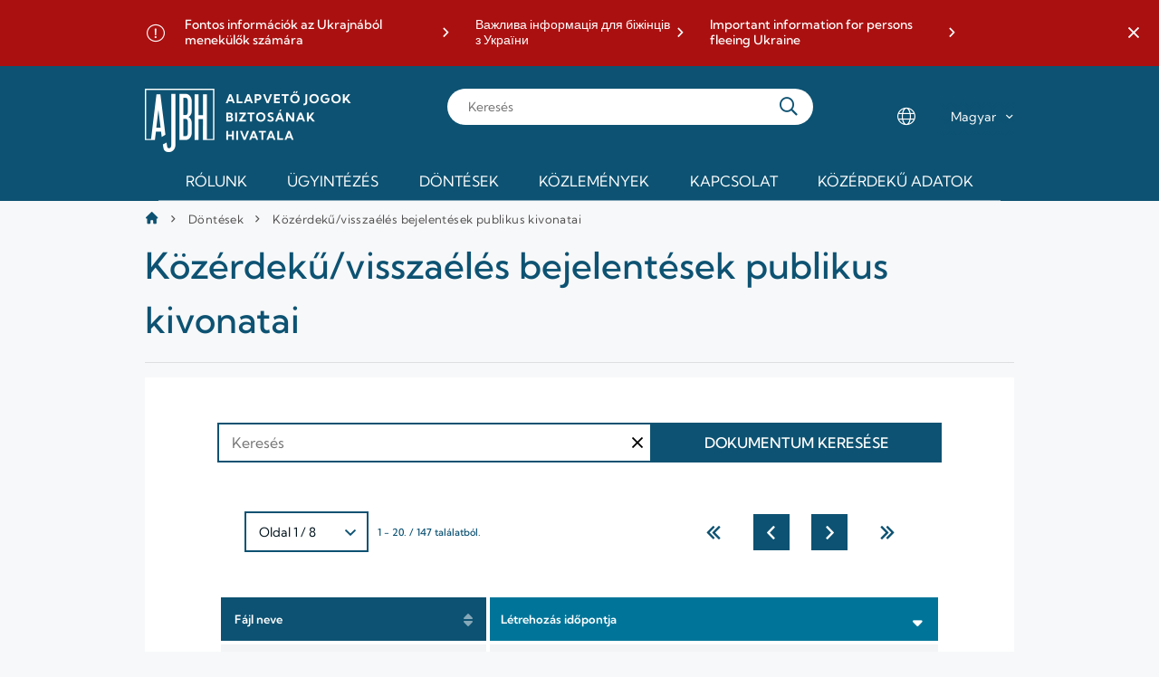

--- FILE ---
content_type: text/html;charset=UTF-8
request_url: https://www.ajbh.hu/hu/kozerdeku-bejelentes-publikus-kivonat?p_p_id=com_liferay_asset_publisher_web_portlet_AssetPublisherPortlet_INSTANCE_dV2XydOQronQ&p_p_lifecycle=0&p_p_state=normal&p_p_mode=view&_com_liferay_asset_publisher_web_portlet_AssetPublisherPortlet_INSTANCE_dV2XydOQronQ_delta=20&p_r_p_resetCur=false&_com_liferay_asset_publisher_web_portlet_AssetPublisherPortlet_INSTANCE_dV2XydOQronQ_cur=110
body_size: 15102
content:




































		<!DOCTYPE html>




























































<html class="ltr" dir="ltr" lang="hu-HU">

<head>
	<title>Közérdekű/visszaélés bejelentések publikus kivonatai - AJBH</title>

	<meta content="initial-scale=1.0, width=device-width" name="viewport" />
	
		<link rel="apple-touch-icon" sizes="180x180" href="https://www.ajbh.hu/o/ajbh-2-theme/images/apple-touch-icon.png">
		<link rel="icon" type="image/png" sizes="32x32" href="https://www.ajbh.hu/o/ajbh-2-theme/images/favicon-32x32.png">
		<link rel="icon" type="image/png" sizes="16x16" href="https://www.ajbh.hu/o/ajbh-2-theme/images/favicon-16x16.png">
		<link rel="manifest" href="https://www.ajbh.hu/o/ajbh-2-theme/images/site.webmanifest">






































<meta content="text/html; charset=UTF-8" http-equiv="content-type" />












<link data-senna-track="temporary" href="https://www.ajbh.hu" rel="canonical" />
<link data-senna-track="temporary" href="https://www.ajbh.hu" hreflang="hu-HU" rel="alternate" />
<link data-senna-track="temporary" href="https://www.ajbh.hu/en/" hreflang="en-US" rel="alternate" />
<link data-senna-track="temporary" href="https://www.ajbh.hu" hreflang="x-default" rel="alternate" />

<meta property="og:locale" content="hu_HU">
<meta property="og:locale:alternate" content="hu_HU">
<meta property="og:locale:alternate" content="en_US">
<meta property="og:site_name" content="AJBH">
<meta property="og:title" content="Közérdekű/visszaélés bejelentések publikus kivonatai - AJBH">
<meta property="og:type" content="website">
<meta property="og:url" content="https://www.ajbh.hu">


<link href="https://www.ajbh.hu/o/ajbh-2-theme/images/favicon.ico" rel="icon" />



<link class="lfr-css-file" data-senna-track="temporary" href="https://www.ajbh.hu/o/ajbh-2-theme/css/clay.css?browserId=chrome&amp;themeId=ajbh2theme_WAR_ajbh2theme&amp;languageId=hu_HU&amp;b=7310&amp;t=1763729058000" id="liferayAUICSS" rel="stylesheet" type="text/css" />



<link data-senna-track="temporary" href="/o/frontend-css-web/main.css?browserId=chrome&amp;themeId=ajbh2theme_WAR_ajbh2theme&amp;languageId=hu_HU&amp;b=7310&amp;t=1733240910574" id="liferayPortalCSS" rel="stylesheet" type="text/css" />









	

	





	



	

		<link data-senna-track="temporary" href="https://www.ajbh.hu/o/journal-content-web/css/main.css?browserId=chrome&amp;themeId=ajbh2theme_WAR_ajbh2theme&amp;languageId=hu_HU&amp;b=7310&amp;t=1614782488000" id="49369839" rel="stylesheet" type="text/css" />

	

		<link data-senna-track="temporary" href="https://www.ajbh.hu/o/asset-publisher-web/css/main.css?browserId=chrome&amp;themeId=ajbh2theme_WAR_ajbh2theme&amp;languageId=hu_HU&amp;b=7310&amp;t=1614782564000" id="eda29d6" rel="stylesheet" type="text/css" />

	

		<link data-senna-track="temporary" href="https://www.ajbh.hu/o/portal-search-web/css/main.css?browserId=chrome&amp;themeId=ajbh2theme_WAR_ajbh2theme&amp;languageId=hu_HU&amp;b=7310&amp;t=1614782590000" id="121fc67" rel="stylesheet" type="text/css" />

	

		<link data-senna-track="temporary" href="https://www.ajbh.hu/o/com.liferay.product.navigation.user.personal.bar.web/css/main.css?browserId=chrome&amp;themeId=ajbh2theme_WAR_ajbh2theme&amp;languageId=hu_HU&amp;b=7310&amp;t=1614782508000" id="401ac0b8" rel="stylesheet" type="text/css" />

	

		<link data-senna-track="temporary" href="https://www.ajbh.hu/o/site-navigation-menu-web/css/main.css?browserId=chrome&amp;themeId=ajbh2theme_WAR_ajbh2theme&amp;languageId=hu_HU&amp;b=7310&amp;t=1614782586000" id="d2b1db9b" rel="stylesheet" type="text/css" />

	

		<link data-senna-track="temporary" href="https://www.ajbh.hu/o/product-navigation-product-menu-web/css/main.css?browserId=chrome&amp;themeId=ajbh2theme_WAR_ajbh2theme&amp;languageId=hu_HU&amp;b=7310&amp;t=1614782508000" id="c20325" rel="stylesheet" type="text/css" />

	

		<link data-senna-track="temporary" href="https://www.ajbh.hu/o/segments-experiment-web/css/main.css?browserId=chrome&amp;themeId=ajbh2theme_WAR_ajbh2theme&amp;languageId=hu_HU&amp;b=7310&amp;t=1614782506000" id="5293fe79" rel="stylesheet" type="text/css" />

	







<script data-senna-track="temporary" type="text/javascript">
	// <![CDATA[
		var Liferay = Liferay || {};

		Liferay.Browser = {
			acceptsGzip: function() {
				return true;
			},

			

			getMajorVersion: function() {
				return 131.0;
			},

			getRevision: function() {
				return '537.36';
			},
			getVersion: function() {
				return '131.0';
			},

			

			isAir: function() {
				return false;
			},
			isChrome: function() {
				return true;
			},
			isEdge: function() {
				return false;
			},
			isFirefox: function() {
				return false;
			},
			isGecko: function() {
				return true;
			},
			isIe: function() {
				return false;
			},
			isIphone: function() {
				return false;
			},
			isLinux: function() {
				return false;
			},
			isMac: function() {
				return true;
			},
			isMobile: function() {
				return false;
			},
			isMozilla: function() {
				return false;
			},
			isOpera: function() {
				return false;
			},
			isRtf: function() {
				return true;
			},
			isSafari: function() {
				return true;
			},
			isSun: function() {
				return false;
			},
			isWebKit: function() {
				return true;
			},
			isWindows: function() {
				return false;
			}
		};

		Liferay.Data = Liferay.Data || {};

		Liferay.Data.ICONS_INLINE_SVG = true;

		Liferay.Data.NAV_SELECTOR = '#navigation';

		Liferay.Data.NAV_SELECTOR_MOBILE = '#navigationCollapse';

		Liferay.Data.isCustomizationView = function() {
			return false;
		};

		Liferay.Data.notices = [
			

			
		];

		Liferay.PortletKeys = {
			DOCUMENT_LIBRARY: 'com_liferay_document_library_web_portlet_DLPortlet',
			DYNAMIC_DATA_MAPPING: 'com_liferay_dynamic_data_mapping_web_portlet_DDMPortlet',
			ITEM_SELECTOR: 'com_liferay_item_selector_web_portlet_ItemSelectorPortlet'
		};

		Liferay.PropsValues = {
			JAVASCRIPT_SINGLE_PAGE_APPLICATION_TIMEOUT: 0,
			NTLM_AUTH_ENABLED: false,
			UPLOAD_SERVLET_REQUEST_IMPL_MAX_SIZE: 125829120000
		};

		Liferay.ThemeDisplay = {

			

			
				getLayoutId: function() {
					return '114';
				},

				

				getLayoutRelativeControlPanelURL: function() {
					return '/hu/group/guest/~/control_panel/manage?p_p_id=com_liferay_asset_publisher_web_portlet_AssetPublisherPortlet_INSTANCE_dV2XydOQronQ';
				},

				getLayoutRelativeURL: function() {
					return '/hu/kozerdeku-bejelentes-publikus-kivonat';
				},
				getLayoutURL: function() {
					return 'https://www.ajbh.hu/hu/kozerdeku-bejelentes-publikus-kivonat';
				},
				getParentLayoutId: function() {
					return '5';
				},
				isControlPanel: function() {
					return false;
				},
				isPrivateLayout: function() {
					return 'false';
				},
				isVirtualLayout: function() {
					return false;
				},
			

			getBCP47LanguageId: function() {
				return 'hu-HU';
			},
			getCanonicalURL: function() {

				

				return 'https\x3a\x2f\x2fwww\x2eajbh\x2ehu';
			},
			getCDNBaseURL: function() {
				return 'https://www.ajbh.hu';
			},
			getCDNDynamicResourcesHost: function() {
				return '';
			},
			getCDNHost: function() {
				return '';
			},
			getCompanyGroupId: function() {
				return '10192';
			},
			getCompanyId: function() {
				return '10154';
			},
			getDefaultLanguageId: function() {
				return 'hu_HU';
			},
			getDoAsUserIdEncoded: function() {
				return '';
			},
			getLanguageId: function() {
				return 'hu_HU';
			},
			getParentGroupId: function() {
				return '10180';
			},
			getPathContext: function() {
				return '';
			},
			getPathImage: function() {
				return '/image';
			},
			getPathJavaScript: function() {
				return '/o/frontend-js-web';
			},
			getPathMain: function() {
				return '/hu/c';
			},
			getPathThemeImages: function() {
				return 'https://www.ajbh.hu/o/ajbh-2-theme/images';
			},
			getPathThemeRoot: function() {
				return '/o/ajbh-2-theme';
			},
			getPlid: function() {
				return '992155';
			},
			getPortalURL: function() {
				return 'https://www.ajbh.hu';
			},
			getScopeGroupId: function() {
				return '10180';
			},
			getScopeGroupIdOrLiveGroupId: function() {
				return '10180';
			},
			getSessionId: function() {
				return '';
			},
			getSiteAdminURL: function() {
				return 'https://www.ajbh.hu/group/guest/~/control_panel/manage?p_p_lifecycle=0&p_p_state=maximized&p_p_mode=view';
			},
			getSiteGroupId: function() {
				return '10180';
			},
			getURLControlPanel: function() {
				return '/hu/group/control_panel?refererPlid=992155';
			},
			getURLHome: function() {
				return 'https\x3a\x2f\x2fwww\x2eajbh\x2ehu\x2fweb\x2fguest';
			},
			getUserEmailAddress: function() {
				return '';
			},
			getUserId: function() {
				return '10158';
			},
			getUserName: function() {
				return '';
			},
			isAddSessionIdToURL: function() {
				return false;
			},
			isImpersonated: function() {
				return false;
			},
			isSignedIn: function() {
				return false;
			},
			isStateExclusive: function() {
				return false;
			},
			isStateMaximized: function() {
				return false;
			},
			isStatePopUp: function() {
				return false;
			}
		};

		var themeDisplay = Liferay.ThemeDisplay;

		Liferay.AUI = {

			

			getAvailableLangPath: function() {
				return 'available_languages.jsp?browserId=chrome&themeId=ajbh2theme_WAR_ajbh2theme&colorSchemeId=01&languageId=hu_HU&b=7310&t=1763733109330';
			},
			getCombine: function() {
				return false;
			},
			getComboPath: function() {
				return '/combo/?browserId=chrome&minifierType=&languageId=hu_HU&b=7310&t=1763733035799&';
			},
			getDateFormat: function() {
				return '%Y.%m.%d.';
			},
			getEditorCKEditorPath: function() {
				return '/o/frontend-editor-ckeditor-web';
			},
			getFilter: function() {
				var filter = 'raw';

				
					

				return filter;
			},
			getFilterConfig: function() {
				var instance = this;

				var filterConfig = null;

				if (!instance.getCombine()) {
					filterConfig = {
						replaceStr: '.js' + instance.getStaticResourceURLParams(),
						searchExp: '\\.js$'
					};
				}

				return filterConfig;
			},
			getJavaScriptRootPath: function() {
				return '/o/frontend-js-web';
			},
			getLangPath: function() {
				return 'aui_lang.jsp?browserId=chrome&themeId=ajbh2theme_WAR_ajbh2theme&colorSchemeId=01&languageId=hu_HU&b=7310&t=1763733035799';
			},
			getPortletRootPath: function() {
				return '/html/portlet';
			},
			getStaticResourceURLParams: function() {
				return '?browserId=chrome&minifierType=&languageId=hu_HU&b=7310&t=1763733035799';
			}
		};

		Liferay.authToken = 'vAEPRCY1';

		

		Liferay.currentURL = '\x2fhu\x2fkozerdeku-bejelentes-publikus-kivonat\x3fp_p_id\x3dcom_liferay_asset_publisher_web_portlet_AssetPublisherPortlet_INSTANCE_dV2XydOQronQ\x26p_p_lifecycle\x3d0\x26p_p_state\x3dnormal\x26p_p_mode\x3dview\x26_com_liferay_asset_publisher_web_portlet_AssetPublisherPortlet_INSTANCE_dV2XydOQronQ_delta\x3d20\x26p_r_p_resetCur\x3dfalse\x26_com_liferay_asset_publisher_web_portlet_AssetPublisherPortlet_INSTANCE_dV2XydOQronQ_cur\x3d110';
		Liferay.currentURLEncoded = '\x252Fhu\x252Fkozerdeku-bejelentes-publikus-kivonat\x253Fp_p_id\x253Dcom_liferay_asset_publisher_web_portlet_AssetPublisherPortlet_INSTANCE_dV2XydOQronQ\x2526p_p_lifecycle\x253D0\x2526p_p_state\x253Dnormal\x2526p_p_mode\x253Dview\x2526_com_liferay_asset_publisher_web_portlet_AssetPublisherPortlet_INSTANCE_dV2XydOQronQ_delta\x253D20\x2526p_r_p_resetCur\x253Dfalse\x2526_com_liferay_asset_publisher_web_portlet_AssetPublisherPortlet_INSTANCE_dV2XydOQronQ_cur\x253D110';
	// ]]>
</script>

<script src="/o/js_loader_config?t=1763733065716" type="text/javascript"></script>
<script data-senna-track="permanent" src="/o/frontend-js-aui-web/aui/aui/aui.js" type="text/javascript"></script>
<script data-senna-track="permanent" src="/o/frontend-js-aui-web/liferay/modules.js" type="text/javascript"></script>
<script data-senna-track="permanent" src="/o/frontend-js-aui-web/liferay/aui_sandbox.js" type="text/javascript"></script>
<script data-senna-track="permanent" src="/o/frontend-js-aui-web/aui/attribute-base/attribute-base.js" type="text/javascript"></script>
<script data-senna-track="permanent" src="/o/frontend-js-aui-web/aui/attribute-complex/attribute-complex.js" type="text/javascript"></script>
<script data-senna-track="permanent" src="/o/frontend-js-aui-web/aui/attribute-core/attribute-core.js" type="text/javascript"></script>
<script data-senna-track="permanent" src="/o/frontend-js-aui-web/aui/attribute-observable/attribute-observable.js" type="text/javascript"></script>
<script data-senna-track="permanent" src="/o/frontend-js-aui-web/aui/attribute-extras/attribute-extras.js" type="text/javascript"></script>
<script data-senna-track="permanent" src="/o/frontend-js-aui-web/aui/event-custom-base/event-custom-base.js" type="text/javascript"></script>
<script data-senna-track="permanent" src="/o/frontend-js-aui-web/aui/event-custom-complex/event-custom-complex.js" type="text/javascript"></script>
<script data-senna-track="permanent" src="/o/frontend-js-aui-web/aui/oop/oop.js" type="text/javascript"></script>
<script data-senna-track="permanent" src="/o/frontend-js-aui-web/aui/aui-base-lang/aui-base-lang.js" type="text/javascript"></script>
<script data-senna-track="permanent" src="/o/frontend-js-aui-web/liferay/dependency.js" type="text/javascript"></script>
<script data-senna-track="permanent" src="/o/frontend-js-aui-web/liferay/util.js" type="text/javascript"></script>
<script data-senna-track="permanent" src="/o/frontend-js-web/loader/config.js" type="text/javascript"></script>
<script data-senna-track="permanent" src="/o/frontend-js-web/loader/loader.js" type="text/javascript"></script>
<script data-senna-track="permanent" src="/o/frontend-js-web/liferay/dom_task_runner.js" type="text/javascript"></script>
<script data-senna-track="permanent" src="/o/frontend-js-web/liferay/events.js" type="text/javascript"></script>
<script data-senna-track="permanent" src="/o/frontend-js-web/liferay/lazy_load.js" type="text/javascript"></script>
<script data-senna-track="permanent" src="/o/frontend-js-web/liferay/liferay.js" type="text/javascript"></script>
<script data-senna-track="permanent" src="/o/frontend-js-web/liferay/global.bundle.js" type="text/javascript"></script>
<script data-senna-track="permanent" src="/o/frontend-js-web/liferay/portlet.js" type="text/javascript"></script>
<script data-senna-track="permanent" src="/o/frontend-js-web/liferay/workflow.js" type="text/javascript"></script>




	

	<script data-senna-track="temporary" src="/o/js_bundle_config?t=1763733092091" type="text/javascript"></script>


<script data-senna-track="temporary" type="text/javascript">
	// <![CDATA[
		
			
				
		

		

		
	// ]]>
</script>





	
		

			

			
		
		



	
		

			

			
		
	



	
		

			

			
		
	












	

	





	



	









	
	










<link class="lfr-css-file" data-senna-track="temporary" href="https://www.ajbh.hu/o/ajbh-2-theme/css/main.css?browserId=chrome&amp;themeId=ajbh2theme_WAR_ajbh2theme&amp;languageId=hu_HU&amp;b=7310&amp;t=1763729058000" id="liferayThemeCSS" rel="stylesheet" type="text/css" />








	<style data-senna-track="temporary" type="text/css">

		

			

		

			

		

			

		

			

		

			

		

			

		

			

		

			

		

			

		

			

		

			

		

			

		

			

		

			

		

			

		

	</style>


<style data-senna-track="temporary" type="text/css">
	:root {
		--tint-color-secondary: #0D5272;
		--tint-color-text: #FFFFFF;
		--tint-color: #0D5272;
	}
</style>












<script type="text/javascript">
// <![CDATA[
Liferay.on(
	'ddmFieldBlur', function(event) {
		if (window.Analytics) {
			Analytics.send(
				'fieldBlurred',
				'Form',
				{
					fieldName: event.fieldName,
					focusDuration: event.focusDuration,
					formId: event.formId,
					page: event.page
				}
			);
		}
	}
);

Liferay.on(
	'ddmFieldFocus', function(event) {
		if (window.Analytics) {
			Analytics.send(
				'fieldFocused',
				'Form',
				{
					fieldName: event.fieldName,
					formId: event.formId,
					page: event.page
				}
			);
		}
	}
);

Liferay.on(
	'ddmFormPageShow', function(event) {
		if (window.Analytics) {
			Analytics.send(
				'pageViewed',
				'Form',
				{
					formId: event.formId,
					page: event.page,
					title: event.title
				}
			);
		}
	}
);

Liferay.on(
	'ddmFormSubmit', function(event) {
		if (window.Analytics) {
			Analytics.send(
				'formSubmitted',
				'Form',
				{
					formId: event.formId
				}
			);
		}
	}
);

Liferay.on(
	'ddmFormView', function(event) {
		if (window.Analytics) {
			Analytics.send(
				'formViewed',
				'Form',
				{
					formId: event.formId,
					title: event.title
				}
			);
		}
	}
);
// ]]>
</script>



















<script data-senna-track="temporary" type="text/javascript">
	if (window.Analytics) {
		window._com_liferay_document_library_analytics_isViewFileEntry = false;
	}
</script>



</head>

<body class="chrome controls-visible  yui3-skin-sam guest-site signed-out public-page site">


















































	<nav aria-label="Gyorslinkek" class="quick-access-nav" id="kcxu_quickAccessNav">
		<h1 class="hide-accessible">Navigáció</h1>

		<ul>
			
				<li><a href="#content">Ugrás a tartalomhoz</a></li>
			

			

		</ul>
	</nav>


















































































<div class="ajbh min-vh-100" id="wrapper">
	<header id="banner" role="banner">
			<aside class="important-info-banner-container" id="important-info" aria-label="Fontos információ">
				<div class="important-info-banner bg-color-danger-D2 d-none" id="fknr_">
	<div class="container">
        		<div>
        			<a
        				href="https://www.ajbh.hu/fontos-informaciok-az-ukrajnabol-menekulok-szamara"
        				target="_blank"
        			>Fontos információk az Ukrajnából menekülők számára</a>
        		</div>
        		<div>
        			<a
        				href="https://www.ajbh.hu/en/web/ajbh-en/important-information-for-persons-fleeing-ukraine-in-ukrainian"
        				target="_blank"
        			>Важлива інформація для біжінців з України</a>
        		</div>
        		<div>
        			<a
        				href="https://www.ajbh.hu/en/web/ajbh-en/important-information-for-persons-fleeing-ukraine"
        				target="_blank"
        			>Important information for persons fleeing Ukraine</a>
        		</div>
	</div>
	<a href="javascript:;" title='Fontos információk sáv bezárása' class="close-btn" role="button">
		<span class="ajbh-icon-close"></span>
	</a>
</div>
<script>
AUI().ready('aui-base', 'transition', 'cookie', function(A) {
    const COOKIE_KEY = 'AJBH_IMPORTANT_CLOSED_7406510';

    const node = A.one('#fknr_');
    
    const showBanner = !A.Cookie.exists(COOKIE_KEY);
    
    if (showBanner || document.querySelector('body').classList.contains('has-edit-mode-menu')) {
    	node.removeClass('d-none');
    }

    A.all('#fknr_ .close-btn').on('click', function(e) {

        e.preventDefault();

        const d = new Date();
        d.setDate(d.getDate() + parseInt(2));

        if (node) {
            node.hide('fadeOut', {duration: '0.2'});
        }

        A.Cookie.set(
            COOKIE_KEY,
            true,
            {
                path: '/',
                expires: d,
                secure: A.UA.secure
            }
        );
    });
});
</script>
			</aside>
		
		<div id="menu-bar" class="container">
			<div class="d-lg-none menu-trigger-container">
				<a href="javascript:;" 
						title="Menü megnyitása" 
						id="menu-trigger" 
						class="slide-trigger" 
						data-slide-target="#main-navigation"
						data-slide-state="open-menu"
						role="button"
						aria-expanded="false" 
						aria-controls="main-navigation" >
					<span class="ajbh-icon-hamburger-menu"></span>
					<span class="ajbh-icon-close"></span>
				</a>
			</div>
			
			<div id="heading">
				<div aria-level="1" class="site-logo" role="heading">
					<a class="logo custom-logo" href="https://www.ajbh.hu/hu" title="Ugrás ide: AJBH">
						<img alt="" height="140" src="/image/layout_set_logo?img_id=7406541&amp;t=1763733128114" width="456" />
					</a>
				</div>
			</div>
			
			<div class="d-lg-none search-trigger-container">
				<a href="javascript:;" 
						title="Keresés megnyitása" 
						id="search-trigger" 
						class="slide-trigger" 
						data-slide-target="#main-search-container"
						data-slide-state="open-search"
						role="button"
						aria-expanded="false" 
						aria-controls="main-search-container" >
					<span class="ajbh-icon-search"></span>
				</a>
			</div>
			
			<div class="main-search-container sliding-sheet-container" id="main-search-container" role="dialog" aria-label="Keresés">
				<div class="sliding-sheet">

					<form action="kereses" class="main-search" method="GET">
						<input type="search" placeholder="Keresés" id="main-search-input" name="q">

						<button type="submit" class="search-button"></button>
					</form>
				</div>
			</div>
			
			<div class="d-none d-lg-flex locale-select-container">
				<span class="ajbh-icon-language"></span>
				<div class="locale-select">
					<select>
						<option value="https://www.ajbh.hu" selected>Magyar</option>
						<option value="https://www.ajbh.hu/web/ajbh-en/" >English</option>
					</select>
				</div>
			</div>
	
		</div>
		
		<div class="main-navigation sliding-sheet-container" id="main-navigation">
			<div class="sliding-sheet">
				<div class="main-navigation-bg">
					<div class="container p-lg-0">








































	

	<div class="portlet-boundary portlet-boundary_com_liferay_site_navigation_menu_web_portlet_SiteNavigationMenuPortlet_  portlet-static portlet-static-end portlet-hide-portlet-name portlet-navigation " id="p_p_id_com_liferay_site_navigation_menu_web_portlet_SiteNavigationMenuPortlet_INSTANCE_main_navigation_">
		<span id="p_com_liferay_site_navigation_menu_web_portlet_SiteNavigationMenuPortlet_INSTANCE_main_navigation"></span>




	

	
		
			






































	
		
<section class="portlet" id="portlet_com_liferay_site_navigation_menu_web_portlet_SiteNavigationMenuPortlet_INSTANCE_main_navigation">


	<div class="portlet-content">

		<div class="autofit-float autofit-row portlet-header">
			<div class="autofit-col autofit-col-expand">
				<h2 class="portlet-title-text">Navigációs menü</h2>
			</div>

			<div class="autofit-col autofit-col-end">
				<div class="autofit-section">
				</div>
			</div>
		</div>

		
			<div class=" portlet-content-container">
				


	<div class="portlet-body">



	
		
			
				
					



















































	

				

				
					
						


	

		




















	

		

		
			
				
	<div class="ajbh-menu-container">
		<a class="logo custom-logo" href="/web/guest" title="Ugrás ide: AJBH">
				<img alt="AJBH" height="50" src="https://www.ajbh.hu/o/ajbh-2-theme/images/ajbh-symbol-white.png" width="55" />
		</a>
	    <ul class="ajbh-menu" role="menubar">
	            <li class="ajbh-menu-item parent columned" role="presentation">
	                <a href="https://www.ajbh.hu" title="Rólunk" role="menuitem">Rólunk<span class="ajbh-icon-angle-down" aria-hidden="true"></span></a>
	                	<ul class="child-menu" role="menu" aria-hidden="true" style="visibility: hidden;" id="submenu_0">
					            <li class="ajbh-menu-item parent non-browsable" role="presentation">
						            	<a href="https://www.ajbh.hu" title="A Hivatalról" role="menuitem">A Hivatalról<span class="ajbh-icon-angle-down" aria-hidden="true"></span></a>
					                	<ul class="grandchild-menu" role="menu"  id="submenu_0_0" >
					                			<li class="ajbh-menu-item" role="presentation">
					                				<a href="https://www.ajbh.hu/hu/a-hivatal-szervezete" title="A Hivatal szervezete" role="menuitem">A Hivatal szervezete</a>
				                				</li>
					                			<li class="ajbh-menu-item" role="presentation">
					                				<a href="https://www.ajbh.hu/hu/teruleti-irodak" title="Területi irodák" role="menuitem">Területi irodák</a>
				                				</li>
					                			<li class="ajbh-menu-item" role="presentation">
					                				<a href="https://www.ajbh.hu/hu/gyermekeknek" title="Gyermekeknek" role="menuitem">Gyermekeknek</a>
				                				</li>
					                			<li class="ajbh-menu-item" role="presentation">
					                				<a href="https://www.ajbh.hu/hu/justitia-regnorum-fundamentum" title="Justitia Regnorum Fundamentum" role="menuitem">Justitia Regnorum Fundamentum</a>
				                				</li>
					                			<li class="ajbh-menu-item" role="presentation">
					                				<a href="https://www.ajbh.hu/hu/jogszabalyok" title="Jogszabályok" role="menuitem">Jogszabályok</a>
				                				</li>
					                	</ul>
					            </li>
					            <li class="ajbh-menu-item parent non-browsable" role="presentation">
						            	<a href="https://www.ajbh.hu" title="Ombudsmani eljárások" role="menuitem">Ombudsmani eljárások<span class="ajbh-icon-angle-down" aria-hidden="true"></span></a>
					                	<ul class="grandchild-menu" role="menu"  id="submenu_0_1" >
					                			<li class="ajbh-menu-item" role="presentation">
					                				<a href="https://www.ajbh.hu/hu/gyermekjogok" title="Gyermekjogok" role="menuitem">Gyermekjogok</a>
				                				</li>
					                			<li class="ajbh-menu-item" role="presentation">
					                				<a href="https://www.ajbh.hu/hu/es%C3%A9lyegyenl%C5%91s%C3%A9g" title="Esélyegyenlőség" role="menuitem">Esélyegyenlőség</a>
				                				</li>
					                			<li class="ajbh-menu-item" role="presentation">
					                				<a href="https://www.ajbh.hu/hu/nemzetisegi-ombudsmanhelyettes" title="Nemzetiségek jogainak védelme" role="menuitem">Nemzetiségek jogainak védelme</a>
				                				</li>
					                			<li class="ajbh-menu-item" role="presentation">
					                				<a href="https://www.ajbh.hu/hu/jnbh-nyit%C3%B3lap" title="A jövő nemzedékek érdekeinek védelme" role="menuitem">A jövő nemzedékek érdekeinek védelme</a>
				                				</li>
					                			<li class="ajbh-menu-item" role="presentation">
					                				<a href="https://www.ajbh.hu/hu/rendeszeti-foigazgatosag" title="Rendészeti panaszok" role="menuitem">Rendészeti panaszok</a>
				                				</li>
					                			<li class="ajbh-menu-item" role="presentation">
					                				<a href="https://www.ajbh.hu/hu/kozjogi-es-altalanos-vizsgalati-panaszok" title="Közjogi és általános vizsgálati panaszok" role="menuitem">Közjogi és általános vizsgálati panaszok</a>
				                				</li>
					                			<li class="ajbh-menu-item" role="presentation">
					                				<a href="https://www.ajbh.hu/hu/kozerdeku-bejelentesek-kezelese" title="Közérdekű/visszaélés bejelentések kezelése" role="menuitem">Közérdekű/visszaélés bejelentések kezelése</a>
				                				</li>
					                	</ul>
					            </li>
					            <li class="ajbh-menu-item parent non-browsable" role="presentation">
						            	<a href="https://www.ajbh.hu" title="Független mechanizmusok" role="menuitem">Független mechanizmusok<span class="ajbh-icon-angle-down" aria-hidden="true"></span></a>
					                	<ul class="grandchild-menu" role="menu"  id="submenu_0_2" >
					                			<li class="ajbh-menu-item" role="presentation">
					                				<a href="https://www.ajbh.hu/hu/fogyatekossagugy" title="Fogyatékosságügy" role="menuitem">Fogyatékosságügy</a>
				                				</li>
					                			<li class="ajbh-menu-item" role="presentation">
					                				<a href="https://www.ajbh.hu/hu/opcat" title="OPCAT-NMM" role="menuitem">OPCAT-NMM</a>
				                				</li>
					                	</ul>
					            </li>
					            <li class="ajbh-menu-item parent non-browsable" role="presentation">
						            	<a href="https://www.ajbh.hu" title="Hatósági eljárás" role="menuitem">Hatósági eljárás<span class="ajbh-icon-angle-down" aria-hidden="true"></span></a>
					                	<ul class="grandchild-menu" role="menu"  id="submenu_0_3" >
					                			<li class="ajbh-menu-item" role="presentation">
					                				<a href="https://www.ajbh.hu/hu/ebff" title="Egyenlő bánásmód" role="menuitem">Egyenlő bánásmód</a>
				                				</li>
					                	</ul>
					            </li>
					    </ul>
	            </li>
	            <li class="ajbh-menu-item parent" role="presentation">
	                <a href="https://www.ajbh.hu/hu/ugyintezes" title="Ügyintézés" role="menuitem">Ügyintézés<span class="ajbh-icon-angle-down" aria-hidden="true"></span></a>
	                	<ul class="child-menu" role="menu" aria-hidden="true" style="visibility: hidden;" id="submenu_1">
					            <li class="ajbh-menu-item" role="presentation">
						            	<a href="https://www.ajbh.hu/hu/forduljon-a-biztoshoz" title="Ügyindítás" role="menuitem">Ügyindítás</a>
					            </li>
					            <li class="ajbh-menu-item" role="presentation">
						            	<a href="https://www.ajbh.hu/hu/idopontfoglalas_ugyintezes" title="Időpontfoglalás" role="menuitem">Időpontfoglalás</a>
					            </li>
					            <li class="ajbh-menu-item" role="presentation">
						            	<a href="https://www.ajbh.hu/hu/kozerdeku-bejelentes-lekerdezese" title="Közérdekű/visszaélés bejelentés lekérdezése" role="menuitem">Közérdekű/visszaélés bejelentés lekérdezése</a>
					            </li>
					            <li class="ajbh-menu-item" role="presentation">
						            	<a href="https://www.ajbh.hu/hu/eljaro-szervek" title="Eljáró szervek" role="menuitem">Eljáró szervek</a>
					            </li>
					    </ul>
	            </li>
	            <li class="ajbh-menu-item parent columned headingless" role="presentation">
	                <a href="https://www.ajbh.hu/hu/dontesek" title="Döntések" role="menuitem">Döntések<span class="ajbh-icon-angle-down" aria-hidden="true"></span></a>
	                	<ul class="child-menu" role="menu" aria-hidden="true" style="visibility: hidden;" id="submenu_2">
					            <li class="ajbh-menu-item parent non-browsable" role="presentation">
					                	<ul class="grandchild-menu" role="menu" style="visibility: hidden;" id="submenu_2_0" >
					                			<li class="ajbh-menu-item" role="presentation">
					                				<a href="https://www.ajbh.hu/hu/jelentesek-inditvanyok-allasfoglalasok" title="Jelentések, indítványok, állásfoglalások" role="menuitem">Jelentések, indítványok, állásfoglalások</a>
				                				</li>
					                			<li class="ajbh-menu-item" role="presentation">
					                				<a href="https://www.ajbh.hu/hu/rendeszeti-foigazgatosag-jelentesek" title="Rendészeti Főigazgatóság jelentések" role="menuitem">Rendészeti Főigazgatóság jelentések</a>
				                				</li>
					                			<li class="ajbh-menu-item" role="presentation">
					                				<a href="https://www.ajbh.hu/hu/opcat-jelentesek" title="OPCAT NMM jelentések" role="menuitem">OPCAT NMM jelentések</a>
				                				</li>
					                			<li class="ajbh-menu-item" role="presentation">
					                				<a href="https://www.ajbh.hu/hu/fogyatekossagugy-jelentesek" title="Fogyatékosságügyi Főigazgatóság jelentések" role="menuitem">Fogyatékosságügyi Főigazgatóság jelentések</a>
				                				</li>
					                			<li class="ajbh-menu-item" role="presentation">
					                				<a href="https://www.ajbh.hu/hu/ebff-jogesetek" title="Hatósági döntések" role="menuitem">Hatósági döntések</a>
				                				</li>
					                	</ul>
					            </li>
					            <li class="ajbh-menu-item parent non-browsable" role="presentation">
					                	<ul class="grandchild-menu" role="menu" style="visibility: hidden;" id="submenu_2_1" >
					                			<li class="ajbh-menu-item" role="presentation">
					                				<a href="https://www.ajbh.hu/hu/eves-beszamolok" title="Éves beszámolók" role="menuitem">Éves beszámolók</a>
				                				</li>
					                			<li class="ajbh-menu-item" role="presentation">
					                				<a href="https://www.ajbh.hu/hu/egyeb-kiadvanyok" title="Egyéb kiadványok" role="menuitem">Egyéb kiadványok</a>
				                				</li>
					                			<li class="ajbh-menu-item" role="presentation">
					                				<a href="https://www.ajbh.hu/hu/kozerdeku-bejelentes-publikus-kivonat" title="Közérdekű/visszaélés bejelentések publikus kivonatai" role="menuitem">Közérdekű/visszaélés bejelentések publikus kivonatai</a>
				                				</li>
					                			<li class="ajbh-menu-item" role="presentation">
					                				<a href="https://www.ajbh.hu/hu/jelentes-elvi_allasfoglalas" title="Jelentés/Elvi állásfoglalás" role="menuitem">Jelentés/Elvi állásfoglalás</a>
				                				</li>
					                	</ul>
					            </li>
					    </ul>
	            </li>
	            <li class="ajbh-menu-item headingless" role="presentation">
	                <a href="https://www.ajbh.hu/hu/kozlemenyek" title="Közlemények" role="menuitem">Közlemények</a>
	            </li>
	            <li class="ajbh-menu-item parent" role="presentation">
	                <a href="https://www.ajbh.hu/hu/kapcsolatok" title="Kapcsolat" role="menuitem">Kapcsolat<span class="ajbh-icon-angle-down" aria-hidden="true"></span></a>
	                	<ul class="child-menu" role="menu" aria-hidden="true" style="visibility: hidden;" id="submenu_4">
					            <li class="ajbh-menu-item" role="presentation">
						            	<a href="https://www.ajbh.hu/hu/elerhetosegek" title="Elérhetőségek" role="menuitem">Elérhetőségek</a>
					            </li>
					            <li class="ajbh-menu-item" role="presentation">
						            	<a href="https://www.ajbh.hu/hu/hasznos-linkek" title="Hasznos linkek" role="menuitem">Hasznos linkek</a>
					            </li>
					    </ul>
	            </li>
	            <li class="ajbh-menu-item headingless" role="presentation">
	                <a href="https://www.ajbh.hu/hu/kozerdeku-adatok" title="Közérdekű adatok" role="menuitem">Közérdekű adatok</a>
	            </li>
	        <div class="d-flex d-lg-none locale-select-container">
				<span class="ajbh-icon-language"></span>
				<div class="locale-select">
					<select>
						<option value="https://www.ajbh.hu" selected>Magyar</option>
						<option value="https://www.ajbh.hu/web/ajbh-en/" >English</option>
					</select>
				</div>
			</div>
	    </ul>
    </div>


			
			
		
	
	
	
	


	
	
					
				
			
		
	
	


	</div>

			</div>
		
	</div>
</section>
	

		
		







	</div>




					</div>
				</div>
			</div>
		</div>
	</header>
	
<div class="d-none d-lg-block" id="main-breadcrumb">
	







































	

	<div class="portlet-boundary portlet-boundary_com_liferay_site_navigation_breadcrumb_web_portlet_SiteNavigationBreadcrumbPortlet_  portlet-static portlet-static-end portlet-hide-portlet-name portlet-breadcrumb " id="p_p_id_com_liferay_site_navigation_breadcrumb_web_portlet_SiteNavigationBreadcrumbPortlet_">
		<span id="p_com_liferay_site_navigation_breadcrumb_web_portlet_SiteNavigationBreadcrumbPortlet"></span>




	

	
		
			






































	
		
<section class="portlet" id="portlet_com_liferay_site_navigation_breadcrumb_web_portlet_SiteNavigationBreadcrumbPortlet">


	<div class="portlet-content">

		<div class="autofit-float autofit-row portlet-header">
			<div class="autofit-col autofit-col-expand">
				<h2 class="portlet-title-text">Útkövető</h2>
			</div>

			<div class="autofit-col autofit-col-end">
				<div class="autofit-section">
				</div>
			</div>
		</div>

		
			<div class=" portlet-content-container">
				


	<div class="portlet-body">



	
		
			
				
					



















































	

				

				
					
						


	

		































































<nav aria-label="Útkövető" id="_com_liferay_site_navigation_breadcrumb_web_portlet_SiteNavigationBreadcrumbPortlet_breadcrumbs-defaultScreen">
	

		

		
<div class="container p-0 my-2">
    <span class="sr-only">Ön itt van</span>
    <nav class="breadcrumbs" role="navigation">
        <ul class="list-unstyled">
            <li>
                <a
                    href="/guest"
                    title="Főoldal"
                    class="mr-1"
                >
                    <i aria-hidden="true" class="ajbh-icon-home"></i>
                </a>
            </li>
                <i aria-hidden="true" class="ajbh-icon-angle-right pr-2"></i>
                <li>
                    <a 
                        href="https://www.ajbh.hu/hu/dontesek"
                        title="Döntések"
                        class="mr-1"
                    >

                        Döntések
                    </a>
                        <i aria-hidden="true" class="ajbh-icon-angle-right pr-2"></i>
                </li>
                <li>
                    <a 
                        href="https://www.ajbh.hu/hu/kozerdeku-bejelentes-publikus-kivonat"
                        title="Közérdekű/visszaélés bejelentések publikus kivonatai"
                        class="mr-1"
                    >

                        Közérdekű/visszaélés bejelentések publikus kivonatai
                    </a>
                </li>
        </ul>
    </nav>
</div>

	
</nav>

	
	
					
				
			
		
	
	


	</div>

			</div>
		
	</div>
</section>
	

		
		







	</div>




</div>	
	
	<section id="content">
		<h2 class="hide-accessible" role="heading" aria-level="1">Közérdekű/visszaélés bejelentések publikus kivonatai</h2>


































	

		


















	
	
		<div class="layout-content portlet-layout" id="main-content" role="main">
			



























	

	<div class=" container mb-lg-0 mt-lg-0 pb-lg-0 pl-lg-0 pr-lg-0 pt-lg-0" style="box-sizing: border-box;border-style: solid; border-width: 0px;opacity: 1.0;">

				

				























	
		
		
		
		
		
		

			

			<div class=" mb-lg-0 ml-lg-0 mr-lg-0 mt-lg-0 pb-lg-0 pl-lg-0 pr-lg-0 pt-lg-0" style="box-sizing: border-box;border-style: solid; border-width: 0px;opacity: 1.0;overflow: hidden;">
				
					
					
						<div class="row align-items-lg-start align-items-sm-start align-items-start align-items-md-start flex-lg-row flex-sm-row flex-row flex-md-row">

							

							























	
		
		

			

			<div class="col col-lg-12 col-sm-12 col-12 col-md-12">

				

				























	
		
		
		
		
		
			<div class="">

				

				<div class=" mb-lg-0 ml-lg-0 mr-lg-0 mt-lg-0 pb-lg-0 pl-lg-0 pr-lg-0 pt-lg-0" style="box-sizing: border-box;border-style: solid; border-width: 0px;opacity: 1.0;">
					<div id="fragment-6-aebj" > <h1 class="component-heading mb-0 text-break f-museo" data-lfr-editable-id="element-text" data-lfr-editable-type="text">Közérdekű/visszaélés bejelentések publikus kivonatai&nbsp;</h1>
  <hr aria-hidden="true">
</div><style>.fragment-heading-text-colored a {
	color: inherit;
}</style>
				</div>
			</div>
		
		
		
	



	
		
		
		
		
		
			<div class="">

				

				<div class=" mb-lg-0 ml-lg-0 mr-lg-0 mt-lg-0 pb-lg-0 pl-lg-0 pr-lg-0 pt-lg-0" style="box-sizing: border-box;border-style: solid; border-width: 0px;opacity: 1.0;">
					<div id="fragment-0-mtng" >







































	

	<div class="portlet-boundary portlet-boundary_1_WAR_ajbhdocumentlibrarydisplayportlet_  portlet-static portlet-static-end portlet-hide-portlet-name ajbh-document-library-display-portlet " id="p_p_id_1_WAR_ajbhdocumentlibrarydisplayportlet_">
		<span id="p_1_WAR_ajbhdocumentlibrarydisplayportlet"></span>




	

	
		
			






































	
		
<section class="portlet" id="portlet_1_WAR_ajbhdocumentlibrarydisplayportlet">

	<div class="portlet-content">

		<div class="autofit-float autofit-row portlet-header">
			<div class="autofit-col autofit-col-expand">
				<h2 class="portlet-title-text">Dokumentum megjelenítő</h2>
			</div>

			<div class="autofit-col autofit-col-end">
				<div class="autofit-section">
				</div>
			</div>
		</div>

		
			<div class=" portlet-content-container">
				


	<div class="portlet-body">



	
		
			
				
					



















































	

				

				
					
						


	

		




















































<div id="_1_WAR_ajbhdocumentlibrarydisplayportlet_documentLibraryPortlet"></div>




    

        
            
            
            	
					
					
					
					
					
					
					
					
					
					
						
					
						
					
						
					
						
					
				

				
					
					
					
					
				
				
				

				





























































<form action="https://www.ajbh.hu/hu/kozerdeku-bejelentes-publikus-kivonat?p_p_id=1_WAR_ajbhdocumentlibrarydisplayportlet&amp;p_p_lifecycle=0&amp;p_p_state=normal&amp;p_p_mode=view&amp;_1_WAR_ajbhdocumentlibrarydisplayportlet_mvcPath=%2Fview.jsp&amp;_1_WAR_ajbhdocumentlibrarydisplayportlet_listFilesFromFolderId=992228&amp;_1_WAR_ajbhdocumentlibrarydisplayportlet_backToViewURL=https%3A%2F%2Fwww.ajbh.hu%2Fhu%2Fkozerdeku-bejelentes-publikus-kivonat%3Fp_p_id%3D1_WAR_ajbhdocumentlibrarydisplayportlet%26p_p_lifecycle%3D0%26p_p_state%3Dnormal%26p_p_mode%3Dview%26_1_WAR_ajbhdocumentlibrarydisplayportlet_fileOrderByType%3Ddesc%26_1_WAR_ajbhdocumentlibrarydisplayportlet_mvcPath%3D%252Fview.jsp%26_1_WAR_ajbhdocumentlibrarydisplayportlet_listFilesFromFolderId%3D992228%26_1_WAR_ajbhdocumentlibrarydisplayportlet_folderOrderByCol%3DNAME%26_1_WAR_ajbhdocumentlibrarydisplayportlet_currentFolderId%3D992228%26_1_WAR_ajbhdocumentlibrarydisplayportlet_folderOrderByType%3Dasc%26_1_WAR_ajbhdocumentlibrarydisplayportlet_fileOrderByCol%3DCREATE_DATE&amp;_1_WAR_ajbhdocumentlibrarydisplayportlet_currentFolderId=992228#_1_WAR_ajbhdocumentlibrarydisplayportlet_documentLibraryPortlet" class="form  " data-fm-namespace="_1_WAR_ajbhdocumentlibrarydisplayportlet_" id="_1_WAR_ajbhdocumentlibrarydisplayportlet_searchFm" method="post" name="_1_WAR_ajbhdocumentlibrarydisplayportlet_searchFm">
	

	






































































	

		

		
			
				<input class="field form-control" id="_1_WAR_ajbhdocumentlibrarydisplayportlet_formDate" name="_1_WAR_ajbhdocumentlibrarydisplayportlet_formDate" type="hidden" value="1764109557961">
			
		

		
	










				
					<span class="aui-search-bar">
						<div class="form-group form-group-inline input-text-wrapper">
							<input placeholder="Keresés" name="_1_WAR_ajbhdocumentlibrarydisplayportlet_keywords" size="30" value="" title=" " type="text">

							<button onclick="window.location=window.location.pathname" type="reset" class="clear-search ajbh-icon-close"></button>
						</div>
						




























































	
		<button class="btn btn-unstyled button-brown btn-primary" id="_1_WAR_ajbhdocumentlibrarydisplayportlet_vgkk" type="submit">
	





	<span class="lfr-btn-label">Dokumentum keresése</span>





	
		</button>
	







					</span>
				

                

                

                
                
                
                
               	



























































	

	
</form>





                
                    

                    <style type="text/css">
                        
                    </style>

                    
                        
                        
                        
                        
                        
                    

                    

                        
                            




                        

                        
                            


            
                

                    
                        
                        
                    

                    

                

                

            
                
                    
                
            




                        
                            


            
                

                    
                        
                        
                    

                    

                

                

            
                
                    
                
            




                        
                            


            
                

                    
                        
                        
                    

                    

                

                

            
                
                    
                
            




                        
                            


            
                

                    
                        
                        
                    

                    

                

                

            
                
                    
                
            




                        
                            


            
                

                    
                        
                        
                    

                    

                

                

            
                
                    
                
            




                        
                            


            
                

                    
                        
                        
                    

                    

                

                

            
                
                    
                
            




                        
                            


            
                

                    
                        
                        
                    

                    

                

                

            
                
                    
                
            




                        
                            


            
                

                    
                        
                        
                    

                    

                

                

            
                
                    
                
            




                        
                            


            
                

                    
                        
                        
                    

                    

                

                

            
                
                    
                
            




                        
                            


            
                

                    
                        
                        
                    

                    

                

                

            
                
                    
                
            




                        
                            


            
                

                    
                        
                        
                    

                    

                

                

            
                
                    
                
            




                        
                            


            
                

                    
                        
                        
                    

                    

                

                

            
                
                    
                
            




                        
                            


            
                

                    
                        
                        
                    

                    

                

                

            
                
                    
                
            




                        
                            


            
                

                    
                        
                        
                    

                    

                

                

            
                
                    
                
            




                        
                            


            
                

                    
                        
                        
                    

                    

                

                

            
                
                    
                
            




                        
                            


            
                

                    
                        
                        
                    

                    

                

                

            
                
                    
                
            




                        
                            


            
                

                    
                        
                        
                    

                    

                

                

            
                
                    
                
            




                        
                            


            
                

                    
                        
                        
                    

                    

                

                

            
                
                    
                
            




                        
                            


            
                

                    
                        
                        
                    

                    

                

                

            
                
                    
                
            




                        
                            


            
                

                    
                        
                        
                    

                    

                

                

            
                
                    
                
            




                        

						<div class="ajbh-paginator">
                        	
















































	<div class="alert alert-info hide" id="_1_WAR_ajbhdocumentlibrarydisplayportlet_fileRowsSearchContainerEmptyResultsMessage">
		Nem található eredmény
	</div>


<div class="lfr-search-container lfr-search-container-wrapper  ">
	
		<div class="taglib-search-iterator-page-iterator-top">
			










































	










































	<div class="taglib-page-iterator" id="_1_WAR_ajbhdocumentlibrarydisplayportlet_fileRowsSearchContainerPageIteratorTop">





	<div class="clearfix lfr-pagination">
		
			
				<div class="lfr-pagination-config">
					<div class="lfr-pagination-page-selector">

						

						<div class="btn-group lfr-icon-menu current-page-menu"><a class="dropdown-toggle direction-down max-display-items-15 btn btn-secondary" href="javascript:;" id="_1_WAR_ajbhdocumentlibrarydisplayportlet_kldx___menu" title="Oldal 1 / 8"><span class="lfr-icon-menu-text">Oldal 1 / 8</span> <i class="lfr-icon-menu-arrow caret"></i> </a><ul class="dropdown-menu lfr-menu-list direction-down">

							

								






















	
		<li class="" role="presentation">
			
				
					<a href="https://www.ajbh.hu/hu/kozerdeku-bejelentes-publikus-kivonat?p_p_id=1_WAR_ajbhdocumentlibrarydisplayportlet&amp;p_p_lifecycle=0&amp;p_p_state=normal&amp;p_p_mode=view&amp;_1_WAR_ajbhdocumentlibrarydisplayportlet_fileOrderByType=desc&amp;_1_WAR_ajbhdocumentlibrarydisplayportlet_listFilesFromFolderId=992228&amp;_1_WAR_ajbhdocumentlibrarydisplayportlet_currentFolderId=992228&amp;_1_WAR_ajbhdocumentlibrarydisplayportlet_fileOrderByCol=CREATE_DATE&amp;_1_WAR_ajbhdocumentlibrarydisplayportlet_deltafileCur=20&amp;_1_WAR_ajbhdocumentlibrarydisplayportlet_resetCur=false&amp;_1_WAR_ajbhdocumentlibrarydisplayportlet_fileCur=1" target="_self" class=" lfr-icon-item taglib-icon" id="_1_WAR_ajbhdocumentlibrarydisplayportlet_kldx______menu__1" role="menuitem">
						


	
		
			
				
			
		
	



	
		<span class="taglib-text-icon">1</span>
	
	
					</a>
				
				
		</li>
	
	



							

								






















	
		<li class="" role="presentation">
			
				
					<a href="https://www.ajbh.hu/hu/kozerdeku-bejelentes-publikus-kivonat?p_p_id=1_WAR_ajbhdocumentlibrarydisplayportlet&amp;p_p_lifecycle=0&amp;p_p_state=normal&amp;p_p_mode=view&amp;_1_WAR_ajbhdocumentlibrarydisplayportlet_fileOrderByType=desc&amp;_1_WAR_ajbhdocumentlibrarydisplayportlet_listFilesFromFolderId=992228&amp;_1_WAR_ajbhdocumentlibrarydisplayportlet_currentFolderId=992228&amp;_1_WAR_ajbhdocumentlibrarydisplayportlet_fileOrderByCol=CREATE_DATE&amp;_1_WAR_ajbhdocumentlibrarydisplayportlet_deltafileCur=20&amp;_1_WAR_ajbhdocumentlibrarydisplayportlet_resetCur=false&amp;_1_WAR_ajbhdocumentlibrarydisplayportlet_fileCur=2" target="_self" class=" lfr-icon-item taglib-icon" id="_1_WAR_ajbhdocumentlibrarydisplayportlet_kldx______menu__2" role="menuitem">
						


	
		
			
				
			
		
	



	
		<span class="taglib-text-icon">2</span>
	
	
					</a>
				
				
		</li>
	
	



							

								






















	
		<li class="" role="presentation">
			
				
					<a href="https://www.ajbh.hu/hu/kozerdeku-bejelentes-publikus-kivonat?p_p_id=1_WAR_ajbhdocumentlibrarydisplayportlet&amp;p_p_lifecycle=0&amp;p_p_state=normal&amp;p_p_mode=view&amp;_1_WAR_ajbhdocumentlibrarydisplayportlet_fileOrderByType=desc&amp;_1_WAR_ajbhdocumentlibrarydisplayportlet_listFilesFromFolderId=992228&amp;_1_WAR_ajbhdocumentlibrarydisplayportlet_currentFolderId=992228&amp;_1_WAR_ajbhdocumentlibrarydisplayportlet_fileOrderByCol=CREATE_DATE&amp;_1_WAR_ajbhdocumentlibrarydisplayportlet_deltafileCur=20&amp;_1_WAR_ajbhdocumentlibrarydisplayportlet_resetCur=false&amp;_1_WAR_ajbhdocumentlibrarydisplayportlet_fileCur=3" target="_self" class=" lfr-icon-item taglib-icon" id="_1_WAR_ajbhdocumentlibrarydisplayportlet_kldx______menu__3" role="menuitem">
						


	
		
			
				
			
		
	



	
		<span class="taglib-text-icon">3</span>
	
	
					</a>
				
				
		</li>
	
	



							

								






















	
		<li class="" role="presentation">
			
				
					<a href="https://www.ajbh.hu/hu/kozerdeku-bejelentes-publikus-kivonat?p_p_id=1_WAR_ajbhdocumentlibrarydisplayportlet&amp;p_p_lifecycle=0&amp;p_p_state=normal&amp;p_p_mode=view&amp;_1_WAR_ajbhdocumentlibrarydisplayportlet_fileOrderByType=desc&amp;_1_WAR_ajbhdocumentlibrarydisplayportlet_listFilesFromFolderId=992228&amp;_1_WAR_ajbhdocumentlibrarydisplayportlet_currentFolderId=992228&amp;_1_WAR_ajbhdocumentlibrarydisplayportlet_fileOrderByCol=CREATE_DATE&amp;_1_WAR_ajbhdocumentlibrarydisplayportlet_deltafileCur=20&amp;_1_WAR_ajbhdocumentlibrarydisplayportlet_resetCur=false&amp;_1_WAR_ajbhdocumentlibrarydisplayportlet_fileCur=4" target="_self" class=" lfr-icon-item taglib-icon" id="_1_WAR_ajbhdocumentlibrarydisplayportlet_kldx______menu__4" role="menuitem">
						


	
		
			
				
			
		
	



	
		<span class="taglib-text-icon">4</span>
	
	
					</a>
				
				
		</li>
	
	



							

								






















	
		<li class="" role="presentation">
			
				
					<a href="https://www.ajbh.hu/hu/kozerdeku-bejelentes-publikus-kivonat?p_p_id=1_WAR_ajbhdocumentlibrarydisplayportlet&amp;p_p_lifecycle=0&amp;p_p_state=normal&amp;p_p_mode=view&amp;_1_WAR_ajbhdocumentlibrarydisplayportlet_fileOrderByType=desc&amp;_1_WAR_ajbhdocumentlibrarydisplayportlet_listFilesFromFolderId=992228&amp;_1_WAR_ajbhdocumentlibrarydisplayportlet_currentFolderId=992228&amp;_1_WAR_ajbhdocumentlibrarydisplayportlet_fileOrderByCol=CREATE_DATE&amp;_1_WAR_ajbhdocumentlibrarydisplayportlet_deltafileCur=20&amp;_1_WAR_ajbhdocumentlibrarydisplayportlet_resetCur=false&amp;_1_WAR_ajbhdocumentlibrarydisplayportlet_fileCur=5" target="_self" class=" lfr-icon-item taglib-icon" id="_1_WAR_ajbhdocumentlibrarydisplayportlet_kldx______menu__5" role="menuitem">
						


	
		
			
				
			
		
	



	
		<span class="taglib-text-icon">5</span>
	
	
					</a>
				
				
		</li>
	
	



							

								






















	
		<li class="" role="presentation">
			
				
					<a href="https://www.ajbh.hu/hu/kozerdeku-bejelentes-publikus-kivonat?p_p_id=1_WAR_ajbhdocumentlibrarydisplayportlet&amp;p_p_lifecycle=0&amp;p_p_state=normal&amp;p_p_mode=view&amp;_1_WAR_ajbhdocumentlibrarydisplayportlet_fileOrderByType=desc&amp;_1_WAR_ajbhdocumentlibrarydisplayportlet_listFilesFromFolderId=992228&amp;_1_WAR_ajbhdocumentlibrarydisplayportlet_currentFolderId=992228&amp;_1_WAR_ajbhdocumentlibrarydisplayportlet_fileOrderByCol=CREATE_DATE&amp;_1_WAR_ajbhdocumentlibrarydisplayportlet_deltafileCur=20&amp;_1_WAR_ajbhdocumentlibrarydisplayportlet_resetCur=false&amp;_1_WAR_ajbhdocumentlibrarydisplayportlet_fileCur=6" target="_self" class=" lfr-icon-item taglib-icon" id="_1_WAR_ajbhdocumentlibrarydisplayportlet_kldx______menu__6" role="menuitem">
						


	
		
			
				
			
		
	



	
		<span class="taglib-text-icon">6</span>
	
	
					</a>
				
				
		</li>
	
	



							

								






















	
		<li class="" role="presentation">
			
				
					<a href="https://www.ajbh.hu/hu/kozerdeku-bejelentes-publikus-kivonat?p_p_id=1_WAR_ajbhdocumentlibrarydisplayportlet&amp;p_p_lifecycle=0&amp;p_p_state=normal&amp;p_p_mode=view&amp;_1_WAR_ajbhdocumentlibrarydisplayportlet_fileOrderByType=desc&amp;_1_WAR_ajbhdocumentlibrarydisplayportlet_listFilesFromFolderId=992228&amp;_1_WAR_ajbhdocumentlibrarydisplayportlet_currentFolderId=992228&amp;_1_WAR_ajbhdocumentlibrarydisplayportlet_fileOrderByCol=CREATE_DATE&amp;_1_WAR_ajbhdocumentlibrarydisplayportlet_deltafileCur=20&amp;_1_WAR_ajbhdocumentlibrarydisplayportlet_resetCur=false&amp;_1_WAR_ajbhdocumentlibrarydisplayportlet_fileCur=7" target="_self" class=" lfr-icon-item taglib-icon" id="_1_WAR_ajbhdocumentlibrarydisplayportlet_kldx______menu__7" role="menuitem">
						


	
		
			
				
			
		
	



	
		<span class="taglib-text-icon">7</span>
	
	
					</a>
				
				
		</li>
	
	



							

								






















	
		<li class="" role="presentation">
			
				
					<a href="https://www.ajbh.hu/hu/kozerdeku-bejelentes-publikus-kivonat?p_p_id=1_WAR_ajbhdocumentlibrarydisplayportlet&amp;p_p_lifecycle=0&amp;p_p_state=normal&amp;p_p_mode=view&amp;_1_WAR_ajbhdocumentlibrarydisplayportlet_fileOrderByType=desc&amp;_1_WAR_ajbhdocumentlibrarydisplayportlet_listFilesFromFolderId=992228&amp;_1_WAR_ajbhdocumentlibrarydisplayportlet_currentFolderId=992228&amp;_1_WAR_ajbhdocumentlibrarydisplayportlet_fileOrderByCol=CREATE_DATE&amp;_1_WAR_ajbhdocumentlibrarydisplayportlet_deltafileCur=20&amp;_1_WAR_ajbhdocumentlibrarydisplayportlet_resetCur=false&amp;_1_WAR_ajbhdocumentlibrarydisplayportlet_fileCur=8" target="_self" class=" lfr-icon-item taglib-icon" id="_1_WAR_ajbhdocumentlibrarydisplayportlet_kldx______menu__8" role="menuitem">
						


	
		
			
				
			
		
	



	
		<span class="taglib-text-icon">8</span>
	
	
					</a>
				
				
		</li>
	
	



							

						</ul></div>
					</div>

					<div class="lfr-pagination-delta-selector">
						
							
								—

								
							
							
					</div>
				
			</div>
		

		
			

<small class="search-results">
	
		
			1 - 20. / 147 találatból.
		
		
</small>
		

		<ul class="lfr-pagination-buttons pager">
			
				<li class="disabled first">
					<a href="javascript:;" onclick="" tabindex="-1" target="_self">
						← Első
					</a>
				</li>
			

			<li class="disabled">
				<a href="javascript:;" onclick="" tabindex="-1" target="_self">
					Előző
				</a>
			</li>
			<li class="">
				<a href="https://www.ajbh.hu/hu/kozerdeku-bejelentes-publikus-kivonat?p_p_id=1_WAR_ajbhdocumentlibrarydisplayportlet&amp;p_p_lifecycle=0&amp;p_p_state=normal&amp;p_p_mode=view&amp;_1_WAR_ajbhdocumentlibrarydisplayportlet_fileOrderByType=desc&amp;_1_WAR_ajbhdocumentlibrarydisplayportlet_listFilesFromFolderId=992228&amp;_1_WAR_ajbhdocumentlibrarydisplayportlet_currentFolderId=992228&amp;_1_WAR_ajbhdocumentlibrarydisplayportlet_fileOrderByCol=CREATE_DATE&amp;_1_WAR_ajbhdocumentlibrarydisplayportlet_deltafileCur=20&amp;_1_WAR_ajbhdocumentlibrarydisplayportlet_resetCur=false&amp;_1_WAR_ajbhdocumentlibrarydisplayportlet_fileCur=2" onclick="" tabindex="0" target="_self">
					
						
							Következő
						
					
				</a>
			</li>

			
				<li class=" last">
					<a href="https://www.ajbh.hu/hu/kozerdeku-bejelentes-publikus-kivonat?p_p_id=1_WAR_ajbhdocumentlibrarydisplayportlet&amp;p_p_lifecycle=0&amp;p_p_state=normal&amp;p_p_mode=view&amp;_1_WAR_ajbhdocumentlibrarydisplayportlet_fileOrderByType=desc&amp;_1_WAR_ajbhdocumentlibrarydisplayportlet_listFilesFromFolderId=992228&amp;_1_WAR_ajbhdocumentlibrarydisplayportlet_currentFolderId=992228&amp;_1_WAR_ajbhdocumentlibrarydisplayportlet_fileOrderByCol=CREATE_DATE&amp;_1_WAR_ajbhdocumentlibrarydisplayportlet_deltafileCur=20&amp;_1_WAR_ajbhdocumentlibrarydisplayportlet_resetCur=false&amp;_1_WAR_ajbhdocumentlibrarydisplayportlet_fileCur=8" onclick="" tabindex="0" target="_self">
						utolsó →
					</a>
				</li>
			
		</ul>
	</div>



	</div>


<script>
	function _1_WAR_ajbhdocumentlibrarydisplayportlet_submitForm(curParam, cur) {
		var data = {};

		data[curParam] = cur;

		Liferay.Util.postForm(
			document.ywcr__1_WAR_ajbhdocumentlibrarydisplayportlet_pageIteratorFm,
			{
				data: data
			}
		);
	}
</script>





		</div>
	

	<div id="_1_WAR_ajbhdocumentlibrarydisplayportlet_fileRowsSearchContainerSearchContainer">
		<table class="table table-bordered table-hover table-striped">

		

		
			<thead class="table-columns">
				<tr>

				

					<th class="table-first-header" id="_1_WAR_ajbhdocumentlibrarydisplayportlet_fileRowsSearchContainer_col-filecolumn.name">
						
							<div class="table-sort-liner">

								

								
									

										

										<a href="https://www.ajbh.hu/hu/kozerdeku-bejelentes-publikus-kivonat?p_p_id=1_WAR_ajbhdocumentlibrarydisplayportlet&amp;p_p_lifecycle=0&amp;p_p_state=normal&amp;p_p_mode=view&amp;_1_WAR_ajbhdocumentlibrarydisplayportlet_listFilesFromFolderId=992228&amp;_1_WAR_ajbhdocumentlibrarydisplayportlet_currentFolderId=992228&amp;_1_WAR_ajbhdocumentlibrarydisplayportlet_fileCur=1&amp;_1_WAR_ajbhdocumentlibrarydisplayportlet_deltafileCur=20&amp;_1_WAR_ajbhdocumentlibrarydisplayportlet_fileOrderByCol=NAME&amp;_1_WAR_ajbhdocumentlibrarydisplayportlet_fileOrderByType=asc">
									
									
						

							

							
								
									Fájl neve
								
							

						
									<span class="table-sort-indicator"></span>
								</a>
							</div>
						
					</th>

				

					<th class="table-last-header table-sorted table-sorted-desc" id="_1_WAR_ajbhdocumentlibrarydisplayportlet_fileRowsSearchContainer_col-filecolumn.create_date">
						
							<div class="table-sort-liner">

								

								
									

										

										<a href="https://www.ajbh.hu/hu/kozerdeku-bejelentes-publikus-kivonat?p_p_id=1_WAR_ajbhdocumentlibrarydisplayportlet&amp;p_p_lifecycle=0&amp;p_p_state=normal&amp;p_p_mode=view&amp;_1_WAR_ajbhdocumentlibrarydisplayportlet_listFilesFromFolderId=992228&amp;_1_WAR_ajbhdocumentlibrarydisplayportlet_currentFolderId=992228&amp;_1_WAR_ajbhdocumentlibrarydisplayportlet_fileCur=1&amp;_1_WAR_ajbhdocumentlibrarydisplayportlet_deltafileCur=20&amp;_1_WAR_ajbhdocumentlibrarydisplayportlet_fileOrderByCol=CREATE_DATE&amp;_1_WAR_ajbhdocumentlibrarydisplayportlet_fileOrderByType=asc">
									
									
						

							

							
								
									Létrehozás időpontja
								
							

						
									<span class="table-sort-indicator"></span>
								</a>
							</div>
						
					</th>

				

				</tr>
			</thead>
		

		<tbody class="table-data">

		

			<tr class="   ">

			

				<td class="table-cell file-column-NAME first" colspan="1">

					
                        <a href="https://www.ajbh.hu/hu/kozerdeku-bejelentes-publikus-kivonat?p_p_id=1_WAR_ajbhdocumentlibrarydisplayportlet&amp;p_p_lifecycle=0&amp;p_p_state=normal&amp;p_p_mode=view&amp;_1_WAR_ajbhdocumentlibrarydisplayportlet_mvcRenderCommandName=%2Fajbh%2Fdld%2Fdetailed&amp;_1_WAR_ajbhdocumentlibrarydisplayportlet_fileEntryId=7787610">1176897</a>

                    

				</td>

			

				<td class="table-cell file-column-CREATE_DATE last" colspan="1">

					2025.11.25 04:30

				</td>

			

			</tr>

		

			<tr class="   ">

			

				<td class="table-cell file-column-NAME first" colspan="1">

					
                        <a href="https://www.ajbh.hu/hu/kozerdeku-bejelentes-publikus-kivonat?p_p_id=1_WAR_ajbhdocumentlibrarydisplayportlet&amp;p_p_lifecycle=0&amp;p_p_state=normal&amp;p_p_mode=view&amp;_1_WAR_ajbhdocumentlibrarydisplayportlet_mvcRenderCommandName=%2Fajbh%2Fdld%2Fdetailed&amp;_1_WAR_ajbhdocumentlibrarydisplayportlet_fileEntryId=7787617">1190720</a>

                    

				</td>

			

				<td class="table-cell file-column-CREATE_DATE last" colspan="1">

					2025.11.25 04:30

				</td>

			

			</tr>

		

			<tr class="   ">

			

				<td class="table-cell file-column-NAME first" colspan="1">

					
                        <a href="https://www.ajbh.hu/hu/kozerdeku-bejelentes-publikus-kivonat?p_p_id=1_WAR_ajbhdocumentlibrarydisplayportlet&amp;p_p_lifecycle=0&amp;p_p_state=normal&amp;p_p_mode=view&amp;_1_WAR_ajbhdocumentlibrarydisplayportlet_mvcRenderCommandName=%2Fajbh%2Fdld%2Fdetailed&amp;_1_WAR_ajbhdocumentlibrarydisplayportlet_fileEntryId=7771168">1195184</a>

                    

				</td>

			

				<td class="table-cell file-column-CREATE_DATE last" colspan="1">

					2025.11.22 04:30

				</td>

			

			</tr>

		

			<tr class="   ">

			

				<td class="table-cell file-column-NAME first" colspan="1">

					
                        <a href="https://www.ajbh.hu/hu/kozerdeku-bejelentes-publikus-kivonat?p_p_id=1_WAR_ajbhdocumentlibrarydisplayportlet&amp;p_p_lifecycle=0&amp;p_p_state=normal&amp;p_p_mode=view&amp;_1_WAR_ajbhdocumentlibrarydisplayportlet_mvcRenderCommandName=%2Fajbh%2Fdld%2Fdetailed&amp;_1_WAR_ajbhdocumentlibrarydisplayportlet_fileEntryId=7771191">1195385</a>

                    

				</td>

			

				<td class="table-cell file-column-CREATE_DATE last" colspan="1">

					2025.11.22 04:30

				</td>

			

			</tr>

		

			<tr class="   ">

			

				<td class="table-cell file-column-NAME first" colspan="1">

					
                        <a href="https://www.ajbh.hu/hu/kozerdeku-bejelentes-publikus-kivonat?p_p_id=1_WAR_ajbhdocumentlibrarydisplayportlet&amp;p_p_lifecycle=0&amp;p_p_state=normal&amp;p_p_mode=view&amp;_1_WAR_ajbhdocumentlibrarydisplayportlet_mvcRenderCommandName=%2Fajbh%2Fdld%2Fdetailed&amp;_1_WAR_ajbhdocumentlibrarydisplayportlet_fileEntryId=7771180">1195188</a>

                    

				</td>

			

				<td class="table-cell file-column-CREATE_DATE last" colspan="1">

					2025.11.22 04:30

				</td>

			

			</tr>

		

			<tr class="   ">

			

				<td class="table-cell file-column-NAME first" colspan="1">

					
                        <a href="https://www.ajbh.hu/hu/kozerdeku-bejelentes-publikus-kivonat?p_p_id=1_WAR_ajbhdocumentlibrarydisplayportlet&amp;p_p_lifecycle=0&amp;p_p_state=normal&amp;p_p_mode=view&amp;_1_WAR_ajbhdocumentlibrarydisplayportlet_mvcRenderCommandName=%2Fajbh%2Fdld%2Fdetailed&amp;_1_WAR_ajbhdocumentlibrarydisplayportlet_fileEntryId=7771213">1195412</a>

                    

				</td>

			

				<td class="table-cell file-column-CREATE_DATE last" colspan="1">

					2025.11.22 04:30

				</td>

			

			</tr>

		

			<tr class="   ">

			

				<td class="table-cell file-column-NAME first" colspan="1">

					
                        <a href="https://www.ajbh.hu/hu/kozerdeku-bejelentes-publikus-kivonat?p_p_id=1_WAR_ajbhdocumentlibrarydisplayportlet&amp;p_p_lifecycle=0&amp;p_p_state=normal&amp;p_p_mode=view&amp;_1_WAR_ajbhdocumentlibrarydisplayportlet_mvcRenderCommandName=%2Fajbh%2Fdld%2Fdetailed&amp;_1_WAR_ajbhdocumentlibrarydisplayportlet_fileEntryId=7771202">1195398</a>

                    

				</td>

			

				<td class="table-cell file-column-CREATE_DATE last" colspan="1">

					2025.11.22 04:30

				</td>

			

			</tr>

		

			<tr class="   ">

			

				<td class="table-cell file-column-NAME first" colspan="1">

					
                        <a href="https://www.ajbh.hu/hu/kozerdeku-bejelentes-publikus-kivonat?p_p_id=1_WAR_ajbhdocumentlibrarydisplayportlet&amp;p_p_lifecycle=0&amp;p_p_state=normal&amp;p_p_mode=view&amp;_1_WAR_ajbhdocumentlibrarydisplayportlet_mvcRenderCommandName=%2Fajbh%2Fdld%2Fdetailed&amp;_1_WAR_ajbhdocumentlibrarydisplayportlet_fileEntryId=7767759">1188596</a>

                    

				</td>

			

				<td class="table-cell file-column-CREATE_DATE last" colspan="1">

					2025.11.21 04:30

				</td>

			

			</tr>

		

			<tr class="   ">

			

				<td class="table-cell file-column-NAME first" colspan="1">

					
                        <a href="https://www.ajbh.hu/hu/kozerdeku-bejelentes-publikus-kivonat?p_p_id=1_WAR_ajbhdocumentlibrarydisplayportlet&amp;p_p_lifecycle=0&amp;p_p_state=normal&amp;p_p_mode=view&amp;_1_WAR_ajbhdocumentlibrarydisplayportlet_mvcRenderCommandName=%2Fajbh%2Fdld%2Fdetailed&amp;_1_WAR_ajbhdocumentlibrarydisplayportlet_fileEntryId=7767752">1175714</a>

                    

				</td>

			

				<td class="table-cell file-column-CREATE_DATE last" colspan="1">

					2025.11.21 04:30

				</td>

			

			</tr>

		

			<tr class="   ">

			

				<td class="table-cell file-column-NAME first" colspan="1">

					
                        <a href="https://www.ajbh.hu/hu/kozerdeku-bejelentes-publikus-kivonat?p_p_id=1_WAR_ajbhdocumentlibrarydisplayportlet&amp;p_p_lifecycle=0&amp;p_p_state=normal&amp;p_p_mode=view&amp;_1_WAR_ajbhdocumentlibrarydisplayportlet_mvcRenderCommandName=%2Fajbh%2Fdld%2Fdetailed&amp;_1_WAR_ajbhdocumentlibrarydisplayportlet_fileEntryId=7763339">1195028</a>

                    

				</td>

			

				<td class="table-cell file-column-CREATE_DATE last" colspan="1">

					2025.11.20 04:30

				</td>

			

			</tr>

		

			<tr class="   ">

			

				<td class="table-cell file-column-NAME first" colspan="1">

					
                        <a href="https://www.ajbh.hu/hu/kozerdeku-bejelentes-publikus-kivonat?p_p_id=1_WAR_ajbhdocumentlibrarydisplayportlet&amp;p_p_lifecycle=0&amp;p_p_state=normal&amp;p_p_mode=view&amp;_1_WAR_ajbhdocumentlibrarydisplayportlet_mvcRenderCommandName=%2Fajbh%2Fdld%2Fdetailed&amp;_1_WAR_ajbhdocumentlibrarydisplayportlet_fileEntryId=7763240">1190840</a>

                    

				</td>

			

				<td class="table-cell file-column-CREATE_DATE last" colspan="1">

					2025.11.20 04:30

				</td>

			

			</tr>

		

			<tr class="   ">

			

				<td class="table-cell file-column-NAME first" colspan="1">

					
                        <a href="https://www.ajbh.hu/hu/kozerdeku-bejelentes-publikus-kivonat?p_p_id=1_WAR_ajbhdocumentlibrarydisplayportlet&amp;p_p_lifecycle=0&amp;p_p_state=normal&amp;p_p_mode=view&amp;_1_WAR_ajbhdocumentlibrarydisplayportlet_mvcRenderCommandName=%2Fajbh%2Fdld%2Fdetailed&amp;_1_WAR_ajbhdocumentlibrarydisplayportlet_fileEntryId=7763433">1195113</a>

                    

				</td>

			

				<td class="table-cell file-column-CREATE_DATE last" colspan="1">

					2025.11.20 04:30

				</td>

			

			</tr>

		

			<tr class="   ">

			

				<td class="table-cell file-column-NAME first" colspan="1">

					
                        <a href="https://www.ajbh.hu/hu/kozerdeku-bejelentes-publikus-kivonat?p_p_id=1_WAR_ajbhdocumentlibrarydisplayportlet&amp;p_p_lifecycle=0&amp;p_p_state=normal&amp;p_p_mode=view&amp;_1_WAR_ajbhdocumentlibrarydisplayportlet_mvcRenderCommandName=%2Fajbh%2Fdld%2Fdetailed&amp;_1_WAR_ajbhdocumentlibrarydisplayportlet_fileEntryId=7763422">1195110</a>

                    

				</td>

			

				<td class="table-cell file-column-CREATE_DATE last" colspan="1">

					2025.11.20 04:30

				</td>

			

			</tr>

		

			<tr class="   ">

			

				<td class="table-cell file-column-NAME first" colspan="1">

					
                        <a href="https://www.ajbh.hu/hu/kozerdeku-bejelentes-publikus-kivonat?p_p_id=1_WAR_ajbhdocumentlibrarydisplayportlet&amp;p_p_lifecycle=0&amp;p_p_state=normal&amp;p_p_mode=view&amp;_1_WAR_ajbhdocumentlibrarydisplayportlet_mvcRenderCommandName=%2Fajbh%2Fdld%2Fdetailed&amp;_1_WAR_ajbhdocumentlibrarydisplayportlet_fileEntryId=7763233">1188735</a>

                    

				</td>

			

				<td class="table-cell file-column-CREATE_DATE last" colspan="1">

					2025.11.20 04:30

				</td>

			

			</tr>

		

			<tr class="   ">

			

				<td class="table-cell file-column-NAME first" colspan="1">

					
                        <a href="https://www.ajbh.hu/hu/kozerdeku-bejelentes-publikus-kivonat?p_p_id=1_WAR_ajbhdocumentlibrarydisplayportlet&amp;p_p_lifecycle=0&amp;p_p_state=normal&amp;p_p_mode=view&amp;_1_WAR_ajbhdocumentlibrarydisplayportlet_mvcRenderCommandName=%2Fajbh%2Fdld%2Fdetailed&amp;_1_WAR_ajbhdocumentlibrarydisplayportlet_fileEntryId=7763328">1195021</a>

                    

				</td>

			

				<td class="table-cell file-column-CREATE_DATE last" colspan="1">

					2025.11.20 04:30

				</td>

			

			</tr>

		

			<tr class="   ">

			

				<td class="table-cell file-column-NAME first" colspan="1">

					
                        <a href="https://www.ajbh.hu/hu/kozerdeku-bejelentes-publikus-kivonat?p_p_id=1_WAR_ajbhdocumentlibrarydisplayportlet&amp;p_p_lifecycle=0&amp;p_p_state=normal&amp;p_p_mode=view&amp;_1_WAR_ajbhdocumentlibrarydisplayportlet_mvcRenderCommandName=%2Fajbh%2Fdld%2Fdetailed&amp;_1_WAR_ajbhdocumentlibrarydisplayportlet_fileEntryId=7763347">1195031</a>

                    

				</td>

			

				<td class="table-cell file-column-CREATE_DATE last" colspan="1">

					2025.11.20 04:30

				</td>

			

			</tr>

		

			<tr class="   ">

			

				<td class="table-cell file-column-NAME first" colspan="1">

					
                        <a href="https://www.ajbh.hu/hu/kozerdeku-bejelentes-publikus-kivonat?p_p_id=1_WAR_ajbhdocumentlibrarydisplayportlet&amp;p_p_lifecycle=0&amp;p_p_state=normal&amp;p_p_mode=view&amp;_1_WAR_ajbhdocumentlibrarydisplayportlet_mvcRenderCommandName=%2Fajbh%2Fdld%2Fdetailed&amp;_1_WAR_ajbhdocumentlibrarydisplayportlet_fileEntryId=7763404">1195103</a>

                    

				</td>

			

				<td class="table-cell file-column-CREATE_DATE last" colspan="1">

					2025.11.20 04:30

				</td>

			

			</tr>

		

			<tr class="   ">

			

				<td class="table-cell file-column-NAME first" colspan="1">

					
                        <a href="https://www.ajbh.hu/hu/kozerdeku-bejelentes-publikus-kivonat?p_p_id=1_WAR_ajbhdocumentlibrarydisplayportlet&amp;p_p_lifecycle=0&amp;p_p_state=normal&amp;p_p_mode=view&amp;_1_WAR_ajbhdocumentlibrarydisplayportlet_mvcRenderCommandName=%2Fajbh%2Fdld%2Fdetailed&amp;_1_WAR_ajbhdocumentlibrarydisplayportlet_fileEntryId=7763386">1195101</a>

                    

				</td>

			

				<td class="table-cell file-column-CREATE_DATE last" colspan="1">

					2025.11.20 04:30

				</td>

			

			</tr>

		

			<tr class="   ">

			

				<td class="table-cell file-column-NAME first" colspan="1">

					
                        <a href="https://www.ajbh.hu/hu/kozerdeku-bejelentes-publikus-kivonat?p_p_id=1_WAR_ajbhdocumentlibrarydisplayportlet&amp;p_p_lifecycle=0&amp;p_p_state=normal&amp;p_p_mode=view&amp;_1_WAR_ajbhdocumentlibrarydisplayportlet_mvcRenderCommandName=%2Fajbh%2Fdld%2Fdetailed&amp;_1_WAR_ajbhdocumentlibrarydisplayportlet_fileEntryId=7763397">1195102</a>

                    

				</td>

			

				<td class="table-cell file-column-CREATE_DATE last" colspan="1">

					2025.11.20 04:30

				</td>

			

			</tr>

		

			<tr class="   ">

			

				<td class="table-cell file-column-NAME first" colspan="1">

					
                        <a href="https://www.ajbh.hu/hu/kozerdeku-bejelentes-publikus-kivonat?p_p_id=1_WAR_ajbhdocumentlibrarydisplayportlet&amp;p_p_lifecycle=0&amp;p_p_state=normal&amp;p_p_mode=view&amp;_1_WAR_ajbhdocumentlibrarydisplayportlet_mvcRenderCommandName=%2Fajbh%2Fdld%2Fdetailed&amp;_1_WAR_ajbhdocumentlibrarydisplayportlet_fileEntryId=7763310">1194817</a>

                    

				</td>

			

				<td class="table-cell file-column-CREATE_DATE last" colspan="1">

					2025.11.20 04:30

				</td>

			

			</tr>

		

		
			<tr class="lfr-template">

				

					<td class="table-cell"></td>

				

					<td class="table-cell"></td>

				

			</tr>
		

		</tbody>
		</table>
	</div>

	
		<div class="taglib-search-iterator-page-iterator-bottom">
			










































	










































	<div class="taglib-page-iterator" id="_1_WAR_ajbhdocumentlibrarydisplayportlet_fileRowsSearchContainerPageIteratorBottom">





	<div class="clearfix lfr-pagination">
		
			
				<div class="lfr-pagination-config">
					<div class="lfr-pagination-page-selector">

						

						<div class="btn-group lfr-icon-menu current-page-menu"><a class="dropdown-toggle direction-down max-display-items-15 btn btn-secondary" href="javascript:;" id="_1_WAR_ajbhdocumentlibrarydisplayportlet_tiym___menu" title="Oldal 1 / 8"><span class="lfr-icon-menu-text">Oldal 1 / 8</span> <i class="lfr-icon-menu-arrow caret"></i> </a><ul class="dropdown-menu lfr-menu-list direction-down">

							

								






















	
		<li class="" role="presentation">
			
				
					<a href="https://www.ajbh.hu/hu/kozerdeku-bejelentes-publikus-kivonat?p_p_id=1_WAR_ajbhdocumentlibrarydisplayportlet&amp;p_p_lifecycle=0&amp;p_p_state=normal&amp;p_p_mode=view&amp;_1_WAR_ajbhdocumentlibrarydisplayportlet_fileOrderByType=desc&amp;_1_WAR_ajbhdocumentlibrarydisplayportlet_listFilesFromFolderId=992228&amp;_1_WAR_ajbhdocumentlibrarydisplayportlet_currentFolderId=992228&amp;_1_WAR_ajbhdocumentlibrarydisplayportlet_fileOrderByCol=CREATE_DATE&amp;_1_WAR_ajbhdocumentlibrarydisplayportlet_deltafileCur=20&amp;_1_WAR_ajbhdocumentlibrarydisplayportlet_resetCur=false&amp;_1_WAR_ajbhdocumentlibrarydisplayportlet_fileCur=1" target="_self" class=" lfr-icon-item taglib-icon" id="_1_WAR_ajbhdocumentlibrarydisplayportlet_tiym______menu__1" role="menuitem">
						


	
		
			
				
			
		
	



	
		<span class="taglib-text-icon">1</span>
	
	
					</a>
				
				
		</li>
	
	



							

								






















	
		<li class="" role="presentation">
			
				
					<a href="https://www.ajbh.hu/hu/kozerdeku-bejelentes-publikus-kivonat?p_p_id=1_WAR_ajbhdocumentlibrarydisplayportlet&amp;p_p_lifecycle=0&amp;p_p_state=normal&amp;p_p_mode=view&amp;_1_WAR_ajbhdocumentlibrarydisplayportlet_fileOrderByType=desc&amp;_1_WAR_ajbhdocumentlibrarydisplayportlet_listFilesFromFolderId=992228&amp;_1_WAR_ajbhdocumentlibrarydisplayportlet_currentFolderId=992228&amp;_1_WAR_ajbhdocumentlibrarydisplayportlet_fileOrderByCol=CREATE_DATE&amp;_1_WAR_ajbhdocumentlibrarydisplayportlet_deltafileCur=20&amp;_1_WAR_ajbhdocumentlibrarydisplayportlet_resetCur=false&amp;_1_WAR_ajbhdocumentlibrarydisplayportlet_fileCur=2" target="_self" class=" lfr-icon-item taglib-icon" id="_1_WAR_ajbhdocumentlibrarydisplayportlet_tiym______menu__2" role="menuitem">
						


	
		
			
				
			
		
	



	
		<span class="taglib-text-icon">2</span>
	
	
					</a>
				
				
		</li>
	
	



							

								






















	
		<li class="" role="presentation">
			
				
					<a href="https://www.ajbh.hu/hu/kozerdeku-bejelentes-publikus-kivonat?p_p_id=1_WAR_ajbhdocumentlibrarydisplayportlet&amp;p_p_lifecycle=0&amp;p_p_state=normal&amp;p_p_mode=view&amp;_1_WAR_ajbhdocumentlibrarydisplayportlet_fileOrderByType=desc&amp;_1_WAR_ajbhdocumentlibrarydisplayportlet_listFilesFromFolderId=992228&amp;_1_WAR_ajbhdocumentlibrarydisplayportlet_currentFolderId=992228&amp;_1_WAR_ajbhdocumentlibrarydisplayportlet_fileOrderByCol=CREATE_DATE&amp;_1_WAR_ajbhdocumentlibrarydisplayportlet_deltafileCur=20&amp;_1_WAR_ajbhdocumentlibrarydisplayportlet_resetCur=false&amp;_1_WAR_ajbhdocumentlibrarydisplayportlet_fileCur=3" target="_self" class=" lfr-icon-item taglib-icon" id="_1_WAR_ajbhdocumentlibrarydisplayportlet_tiym______menu__3" role="menuitem">
						


	
		
			
				
			
		
	



	
		<span class="taglib-text-icon">3</span>
	
	
					</a>
				
				
		</li>
	
	



							

								






















	
		<li class="" role="presentation">
			
				
					<a href="https://www.ajbh.hu/hu/kozerdeku-bejelentes-publikus-kivonat?p_p_id=1_WAR_ajbhdocumentlibrarydisplayportlet&amp;p_p_lifecycle=0&amp;p_p_state=normal&amp;p_p_mode=view&amp;_1_WAR_ajbhdocumentlibrarydisplayportlet_fileOrderByType=desc&amp;_1_WAR_ajbhdocumentlibrarydisplayportlet_listFilesFromFolderId=992228&amp;_1_WAR_ajbhdocumentlibrarydisplayportlet_currentFolderId=992228&amp;_1_WAR_ajbhdocumentlibrarydisplayportlet_fileOrderByCol=CREATE_DATE&amp;_1_WAR_ajbhdocumentlibrarydisplayportlet_deltafileCur=20&amp;_1_WAR_ajbhdocumentlibrarydisplayportlet_resetCur=false&amp;_1_WAR_ajbhdocumentlibrarydisplayportlet_fileCur=4" target="_self" class=" lfr-icon-item taglib-icon" id="_1_WAR_ajbhdocumentlibrarydisplayportlet_tiym______menu__4" role="menuitem">
						


	
		
			
				
			
		
	



	
		<span class="taglib-text-icon">4</span>
	
	
					</a>
				
				
		</li>
	
	



							

								






















	
		<li class="" role="presentation">
			
				
					<a href="https://www.ajbh.hu/hu/kozerdeku-bejelentes-publikus-kivonat?p_p_id=1_WAR_ajbhdocumentlibrarydisplayportlet&amp;p_p_lifecycle=0&amp;p_p_state=normal&amp;p_p_mode=view&amp;_1_WAR_ajbhdocumentlibrarydisplayportlet_fileOrderByType=desc&amp;_1_WAR_ajbhdocumentlibrarydisplayportlet_listFilesFromFolderId=992228&amp;_1_WAR_ajbhdocumentlibrarydisplayportlet_currentFolderId=992228&amp;_1_WAR_ajbhdocumentlibrarydisplayportlet_fileOrderByCol=CREATE_DATE&amp;_1_WAR_ajbhdocumentlibrarydisplayportlet_deltafileCur=20&amp;_1_WAR_ajbhdocumentlibrarydisplayportlet_resetCur=false&amp;_1_WAR_ajbhdocumentlibrarydisplayportlet_fileCur=5" target="_self" class=" lfr-icon-item taglib-icon" id="_1_WAR_ajbhdocumentlibrarydisplayportlet_tiym______menu__5" role="menuitem">
						


	
		
			
				
			
		
	



	
		<span class="taglib-text-icon">5</span>
	
	
					</a>
				
				
		</li>
	
	



							

								






















	
		<li class="" role="presentation">
			
				
					<a href="https://www.ajbh.hu/hu/kozerdeku-bejelentes-publikus-kivonat?p_p_id=1_WAR_ajbhdocumentlibrarydisplayportlet&amp;p_p_lifecycle=0&amp;p_p_state=normal&amp;p_p_mode=view&amp;_1_WAR_ajbhdocumentlibrarydisplayportlet_fileOrderByType=desc&amp;_1_WAR_ajbhdocumentlibrarydisplayportlet_listFilesFromFolderId=992228&amp;_1_WAR_ajbhdocumentlibrarydisplayportlet_currentFolderId=992228&amp;_1_WAR_ajbhdocumentlibrarydisplayportlet_fileOrderByCol=CREATE_DATE&amp;_1_WAR_ajbhdocumentlibrarydisplayportlet_deltafileCur=20&amp;_1_WAR_ajbhdocumentlibrarydisplayportlet_resetCur=false&amp;_1_WAR_ajbhdocumentlibrarydisplayportlet_fileCur=6" target="_self" class=" lfr-icon-item taglib-icon" id="_1_WAR_ajbhdocumentlibrarydisplayportlet_tiym______menu__6" role="menuitem">
						


	
		
			
				
			
		
	



	
		<span class="taglib-text-icon">6</span>
	
	
					</a>
				
				
		</li>
	
	



							

								






















	
		<li class="" role="presentation">
			
				
					<a href="https://www.ajbh.hu/hu/kozerdeku-bejelentes-publikus-kivonat?p_p_id=1_WAR_ajbhdocumentlibrarydisplayportlet&amp;p_p_lifecycle=0&amp;p_p_state=normal&amp;p_p_mode=view&amp;_1_WAR_ajbhdocumentlibrarydisplayportlet_fileOrderByType=desc&amp;_1_WAR_ajbhdocumentlibrarydisplayportlet_listFilesFromFolderId=992228&amp;_1_WAR_ajbhdocumentlibrarydisplayportlet_currentFolderId=992228&amp;_1_WAR_ajbhdocumentlibrarydisplayportlet_fileOrderByCol=CREATE_DATE&amp;_1_WAR_ajbhdocumentlibrarydisplayportlet_deltafileCur=20&amp;_1_WAR_ajbhdocumentlibrarydisplayportlet_resetCur=false&amp;_1_WAR_ajbhdocumentlibrarydisplayportlet_fileCur=7" target="_self" class=" lfr-icon-item taglib-icon" id="_1_WAR_ajbhdocumentlibrarydisplayportlet_tiym______menu__7" role="menuitem">
						


	
		
			
				
			
		
	



	
		<span class="taglib-text-icon">7</span>
	
	
					</a>
				
				
		</li>
	
	



							

								






















	
		<li class="" role="presentation">
			
				
					<a href="https://www.ajbh.hu/hu/kozerdeku-bejelentes-publikus-kivonat?p_p_id=1_WAR_ajbhdocumentlibrarydisplayportlet&amp;p_p_lifecycle=0&amp;p_p_state=normal&amp;p_p_mode=view&amp;_1_WAR_ajbhdocumentlibrarydisplayportlet_fileOrderByType=desc&amp;_1_WAR_ajbhdocumentlibrarydisplayportlet_listFilesFromFolderId=992228&amp;_1_WAR_ajbhdocumentlibrarydisplayportlet_currentFolderId=992228&amp;_1_WAR_ajbhdocumentlibrarydisplayportlet_fileOrderByCol=CREATE_DATE&amp;_1_WAR_ajbhdocumentlibrarydisplayportlet_deltafileCur=20&amp;_1_WAR_ajbhdocumentlibrarydisplayportlet_resetCur=false&amp;_1_WAR_ajbhdocumentlibrarydisplayportlet_fileCur=8" target="_self" class=" lfr-icon-item taglib-icon" id="_1_WAR_ajbhdocumentlibrarydisplayportlet_tiym______menu__8" role="menuitem">
						


	
		
			
				
			
		
	



	
		<span class="taglib-text-icon">8</span>
	
	
					</a>
				
				
		</li>
	
	



							

						</ul></div>
					</div>

					<div class="lfr-pagination-delta-selector">
						
							
								—

								
							
							
					</div>
				
			</div>
		

		
			

<small class="search-results">
	
		
			1 - 20. / 147 találatból.
		
		
</small>
		

		<ul class="lfr-pagination-buttons pager">
			
				<li class="disabled first">
					<a href="javascript:;" onclick="" tabindex="-1" target="_self">
						← Első
					</a>
				</li>
			

			<li class="disabled">
				<a href="javascript:;" onclick="" tabindex="-1" target="_self">
					Előző
				</a>
			</li>
			<li class="">
				<a href="https://www.ajbh.hu/hu/kozerdeku-bejelentes-publikus-kivonat?p_p_id=1_WAR_ajbhdocumentlibrarydisplayportlet&amp;p_p_lifecycle=0&amp;p_p_state=normal&amp;p_p_mode=view&amp;_1_WAR_ajbhdocumentlibrarydisplayportlet_fileOrderByType=desc&amp;_1_WAR_ajbhdocumentlibrarydisplayportlet_listFilesFromFolderId=992228&amp;_1_WAR_ajbhdocumentlibrarydisplayportlet_currentFolderId=992228&amp;_1_WAR_ajbhdocumentlibrarydisplayportlet_fileOrderByCol=CREATE_DATE&amp;_1_WAR_ajbhdocumentlibrarydisplayportlet_deltafileCur=20&amp;_1_WAR_ajbhdocumentlibrarydisplayportlet_resetCur=false&amp;_1_WAR_ajbhdocumentlibrarydisplayportlet_fileCur=2" onclick="" tabindex="0" target="_self">
					
						
							Következő
						
					
				</a>
			</li>

			
				<li class=" last">
					<a href="https://www.ajbh.hu/hu/kozerdeku-bejelentes-publikus-kivonat?p_p_id=1_WAR_ajbhdocumentlibrarydisplayportlet&amp;p_p_lifecycle=0&amp;p_p_state=normal&amp;p_p_mode=view&amp;_1_WAR_ajbhdocumentlibrarydisplayportlet_fileOrderByType=desc&amp;_1_WAR_ajbhdocumentlibrarydisplayportlet_listFilesFromFolderId=992228&amp;_1_WAR_ajbhdocumentlibrarydisplayportlet_currentFolderId=992228&amp;_1_WAR_ajbhdocumentlibrarydisplayportlet_fileOrderByCol=CREATE_DATE&amp;_1_WAR_ajbhdocumentlibrarydisplayportlet_deltafileCur=20&amp;_1_WAR_ajbhdocumentlibrarydisplayportlet_resetCur=false&amp;_1_WAR_ajbhdocumentlibrarydisplayportlet_fileCur=8" onclick="" tabindex="0" target="_self">
						utolsó →
					</a>
				</li>
			
		</ul>
	</div>



	</div>


<script>
	function _1_WAR_ajbhdocumentlibrarydisplayportlet_submitForm(curParam, cur) {
		var data = {};

		data[curParam] = cur;

		Liferay.Util.postForm(
			document.addn__1_WAR_ajbhdocumentlibrarydisplayportlet_pageIteratorFm,
			{
				data: data
			}
		);
	}
</script>





		</div>
	
</div>




	<input id="_1_WAR_ajbhdocumentlibrarydisplayportlet_fileRowsSearchContainerPrimaryKeys" name="_1_WAR_ajbhdocumentlibrarydisplayportlet_fileRowsSearchContainerPrimaryKeys" type="hidden" value="">

	

                        </div>

                    
                

                
                
                <script>
					{
						const paginatorLinks = document.querySelectorAll('#p_p_id_1_WAR_ajbhdocumentlibrarydisplayportlet_ .ajbh-paginator a:not([href^=javascipt])');
				
						if (paginatorLinks) {
				
							paginatorLinks.forEach((item, index) => item.href = item.href + '#_1_WAR_ajbhdocumentlibrarydisplayportlet_documentLibraryPortlet');
						}
					}
				</script>
                

            
            

    
	



	
	
					
				
			
		
	
	


	</div>

			</div>
		
	</div>
</section>
	

		
		







	</div>




</div>
				</div>
			</div>
		
		
		
	


			</div>
		
		
		
		
		
		
	


						</div>
					
				
			</div>
		
		
	


			</div>


		</div>
	


<form action="#" aria-hidden="true" class="hide" id="hrefFm" method="post" name="hrefFm"><span></span><input hidden type="submit"/></form>



	
	</section>


<footer id="footer" role="contentinfo" class="ajbh-footer">
	<div class="ajbh-footer-top d-block d-lg-none">
		<img alt="logo" title="logo" src="/image/layout_set_logo?img_id=7406541&amp;t=1763733128114">
	</div>
	<div class="ajbh-footer-top d-none d-lg-block">
		<div class="container p-lg-0">
			<div class="ajbh-primary-menu">








































	

	<div class="portlet-boundary portlet-boundary_com_liferay_site_navigation_menu_web_portlet_SiteNavigationMenuPortlet_  portlet-static portlet-static-end portlet-hide-portlet-name portlet-navigation " id="p_p_id_com_liferay_site_navigation_menu_web_portlet_SiteNavigationMenuPortlet_INSTANCE_footer_navigation_main_">
		<span id="p_com_liferay_site_navigation_menu_web_portlet_SiteNavigationMenuPortlet_INSTANCE_footer_navigation_main"></span>




	

	
		
			






































	
		
<section class="portlet" id="portlet_com_liferay_site_navigation_menu_web_portlet_SiteNavigationMenuPortlet_INSTANCE_footer_navigation_main">


	<div class="portlet-content">

		<div class="autofit-float autofit-row portlet-header">
			<div class="autofit-col autofit-col-expand">
				<h2 class="portlet-title-text">Navigációs menü</h2>
			</div>

			<div class="autofit-col autofit-col-end">
				<div class="autofit-section">
				</div>
			</div>
		</div>

		
			<div class=" portlet-content-container">
				


	<div class="portlet-body">



	
		
			
				
					



















































	

				

				
					
						


	

		




















	

		

		
			
				    <ul class="ajbh-menu">
            <li class="ajbh-menu-item">
                <a href="https://www.ajbh.hu">Rólunk</a>
            </li>
            <li class="ajbh-menu-item">
                <a href="https://www.ajbh.hu/hu/ugyintezes">Ügyintézés</a>
            </li>
            <li class="ajbh-menu-item">
                <a href="https://www.ajbh.hu/hu/dontesek">Döntések</a>
            </li>
            <li class="ajbh-menu-item">
                <a href="https://www.ajbh.hu/hu/kozlemenyek">Közlemények</a>
            </li>
            <li class="ajbh-menu-item">
                <a href="https://www.ajbh.hu/hu/kapcsolatok">Kapcsolat</a>
            </li>
            <li class="ajbh-menu-item">
                <a href="https://www.ajbh.hu/hu/kozerdeku-adatok">Közérdekű adatok</a>
            </li>
    </ul>

			
			
		
	
	
	
	


	
	
					
				
			
		
	
	


	</div>

			</div>
		
	</div>
</section>
	

		
		







	</div>




			</div>
		</div>
	</div>
	<div class="ajbh-footer-top">
		<div class="container p-lg-0">
			<div class="row d-flex align-items-end">
				<div class="col-lg-3 d-none d-lg-block">
					<img alt="logo" title="logo" src="/image/layout_set_logo?img_id=7406541&amp;t=1763733128114" class="mw-100">
				</div>
				<div class="col-lg-7 ajbh-secondary-menu pb-3 pb-lg-2">








































	

	<div class="portlet-boundary portlet-boundary_com_liferay_site_navigation_menu_web_portlet_SiteNavigationMenuPortlet_  portlet-static portlet-static-end portlet-hide-portlet-name portlet-navigation " id="p_p_id_com_liferay_site_navigation_menu_web_portlet_SiteNavigationMenuPortlet_INSTANCE_footer_navigation_secondary_">
		<span id="p_com_liferay_site_navigation_menu_web_portlet_SiteNavigationMenuPortlet_INSTANCE_footer_navigation_secondary"></span>




	

	
		
			






































	
		
<section class="portlet" id="portlet_com_liferay_site_navigation_menu_web_portlet_SiteNavigationMenuPortlet_INSTANCE_footer_navigation_secondary">


	<div class="portlet-content">

		<div class="autofit-float autofit-row portlet-header">
			<div class="autofit-col autofit-col-expand">
				<h2 class="portlet-title-text">Navigációs menü</h2>
			</div>

			<div class="autofit-col autofit-col-end">
				<div class="autofit-section">
				</div>
			</div>
		</div>

		
			<div class=" portlet-content-container">
				


	<div class="portlet-body">



	
		
			
				
					



















































	

				

				
					
						


	

		




















	

		

		
			
				    <ul class="ajbh-menu">
            <li class="ajbh-menu-item">
                <a href="https://www.ajbh.hu/hu/karrier">Karrier</a>
            </li>
            <li class="ajbh-menu-item">
                <a href="https://www.ajbh.hu/hu/gyermekeknek">Gyermekeknek</a>
            </li>
            <li class="ajbh-menu-item">
                <a href="https://www.ajbh.hu/hu/kozerdeku-adatok">Közérdekű adatok</a>
            </li>
            <li class="ajbh-menu-item">
                <a href="https://www.ajbh.hu/hu/eljaro-szervek">Eljáró szerveknek</a>
            </li>
    </ul>

			
			
		
	
	
	
	


	
	
					
				
			
		
	
	


	</div>

			</div>
		
	</div>
</section>
	

		
		







	</div>




				</div>
				<div class="col-lg-2 footer-links pb-lg-2">
						<span class="ajbh-icon ajbh-icon-fb position-absolute" aria-hidden="true"></span>
						<a href="https://www.facebook.com/profile.php?id=530173840395350">Kövessen minket!</a>
				</div>
			</div>
		</div>
	</div>
	<div class="ajbh-footer-bottom">
		<div class="container p-lg-0">
			<div class="row d-flex align-items-center">
				<div class="col-lg-3 footer-copyright order-3 order-lg-1">
					<span class="copyright" aria-hidden="true">©</span>
					<span>Alapvető Jogok Biztosának Hivatala</span>
				</div>
				<div class="col-lg-7 order-1 order-lg-2 pb-4 pb-lg-0">








































	

	<div class="portlet-boundary portlet-boundary_com_liferay_site_navigation_menu_web_portlet_SiteNavigationMenuPortlet_  portlet-static portlet-static-end portlet-hide-portlet-name portlet-navigation " id="p_p_id_com_liferay_site_navigation_menu_web_portlet_SiteNavigationMenuPortlet_INSTANCE_footer_navigation_tertiary_">
		<span id="p_com_liferay_site_navigation_menu_web_portlet_SiteNavigationMenuPortlet_INSTANCE_footer_navigation_tertiary"></span>




	

	
		
			






































	
		
<section class="portlet" id="portlet_com_liferay_site_navigation_menu_web_portlet_SiteNavigationMenuPortlet_INSTANCE_footer_navigation_tertiary">


	<div class="portlet-content">

		<div class="autofit-float autofit-row portlet-header">
			<div class="autofit-col autofit-col-expand">
				<h2 class="portlet-title-text">Navigációs menü</h2>
			</div>

			<div class="autofit-col autofit-col-end">
				<div class="autofit-section">
				</div>
			</div>
		</div>

		
			<div class=" portlet-content-container">
				


	<div class="portlet-body">



	
		
			
				
					



















































	

				

				
					
						


	

		




















	

		

		
			
				    <ul class="ajbh-menu">
            <li class="ajbh-menu-item">
                <a href="https://www.ajbh.hu/hu/karbantartas">KARBANTARTÁS</a>
            </li>
    </ul>

			
			
		
	
	
	
	


	
	
					
				
			
		
	
	


	</div>

			</div>
		
	</div>
</section>
	

		
		







	</div>




				</div>
				<div class="col-lg-2 footer-links order-2 order-lg-3 pb-3 pb-lg-0">
						<a href="https://kozadat.hu/kereso/" title="Közadatkereső">
							<span class="ajbh-icon ajbh-icon-kozadatkereso"  aria-hidden="true"></span>
						</a>
				</div>
			</div>
		</div>
	</div>
</footer></div>




















































































































	

	





	



	









	

	





	



	









<script type="text/javascript">
// <![CDATA[

	
		

			

			
		
	

// ]]>
</script>













<script type="text/javascript">
	// <![CDATA[

		

		Liferay.currentURL = '\x2fhu\x2fkozerdeku-bejelentes-publikus-kivonat\x3fp_p_id\x3dcom_liferay_asset_publisher_web_portlet_AssetPublisherPortlet_INSTANCE_dV2XydOQronQ\x26p_p_lifecycle\x3d0\x26p_p_state\x3dnormal\x26p_p_mode\x3dview\x26_com_liferay_asset_publisher_web_portlet_AssetPublisherPortlet_INSTANCE_dV2XydOQronQ_delta\x3d20\x26p_r_p_resetCur\x3dfalse\x26_com_liferay_asset_publisher_web_portlet_AssetPublisherPortlet_INSTANCE_dV2XydOQronQ_cur\x3d110';
		Liferay.currentURLEncoded = '\x252Fhu\x252Fkozerdeku-bejelentes-publikus-kivonat\x253Fp_p_id\x253Dcom_liferay_asset_publisher_web_portlet_AssetPublisherPortlet_INSTANCE_dV2XydOQronQ\x2526p_p_lifecycle\x253D0\x2526p_p_state\x253Dnormal\x2526p_p_mode\x253Dview\x2526_com_liferay_asset_publisher_web_portlet_AssetPublisherPortlet_INSTANCE_dV2XydOQronQ_delta\x253D20\x2526p_r_p_resetCur\x253Dfalse\x2526_com_liferay_asset_publisher_web_portlet_AssetPublisherPortlet_INSTANCE_dV2XydOQronQ_cur\x253D110';

	// ]]>
</script>



	

	

	<script type="text/javascript">
		// <![CDATA[
			
				

				

				
			
		// ]]>
	</script>












	

	

		

		
	


<script type="text/javascript">
// <![CDATA[
(function() {var $ = AUI.$;var _ = AUI._;
	var onShare = function (data) {
		if (window.Analytics) {
			Analytics.send('shared', 'SocialBookmarks', {
				className: data.className,
				classPK: data.classPK,
				type: data.type,
				url: data.url,
			});
		}
	};

	var onDestroyPortlet = function () {
		Liferay.detach('socialBookmarks:share', onShare);
		Liferay.detach('destroyPortlet', onDestroyPortlet);
	};

	Liferay.on('socialBookmarks:share', onShare);
	Liferay.on('destroyPortlet', onDestroyPortlet);
})();(function() {var $ = AUI.$;var _ = AUI._;
	var onVote = function (event) {
		if (window.Analytics) {
			Analytics.send('VOTE', 'Ratings', {
				className: event.className,
				classPK: event.classPK,
				ratingType: event.ratingType,
				score: event.score,
			});
		}
	};

	var onDestroyPortlet = function () {
		Liferay.detach('ratings:vote', onVote);
		Liferay.detach('destroyPortlet', onDestroyPortlet);
	};

	Liferay.on('ratings:vote', onVote);
	Liferay.on('destroyPortlet', onDestroyPortlet);
})();(function() {var $ = AUI.$;var _ = AUI._;
	var onDestroyPortlet = function () {
		Liferay.detach('messagePosted', onMessagePosted);
		Liferay.detach('destroyPortlet', onDestroyPortlet);
	};

	Liferay.on('destroyPortlet', onDestroyPortlet);

	var onMessagePosted = function (event) {
		if (window.Analytics) {
			Analytics.send('posted', 'Comment', {
				className: event.className,
				classPK: event.classPK,
				commentId: event.commentId,
				text: event.text,
			});
		}
	};

	Liferay.on('messagePosted', onMessagePosted);
})();(function() {var $ = AUI.$;var _ = AUI._;
	var pathnameRegexp = /\/documents\/(\d+)\/(\d+)\/(.+?)\/([^&]+)/;

	function handleDownloadClick(event) {
		if (event.target.nodeName.toLowerCase() === 'a' && window.Analytics) {
			var anchor = event.target;
			var match = pathnameRegexp.exec(anchor.pathname);

			var fileEntryId =
				anchor.dataset.analyticsFileEntryId ||
				(anchor.parentElement &&
					anchor.parentElement.dataset.analyticsFileEntryId);

			if (fileEntryId && match) {
				var getParameterValue = function (parameterName) {
					var result = null;

					anchor.search
						.substr(1)
						.split('&')
						.forEach(function (item) {
							var tmp = item.split('=');

							if (tmp[0] === parameterName) {
								result = decodeURIComponent(tmp[1]);
							}
						});

					return result;
				};

				Analytics.send('documentDownloaded', 'Document', {
					groupId: match[1],
					fileEntryId: fileEntryId,
					preview: !!window._com_liferay_document_library_analytics_isViewFileEntry,
					title: decodeURIComponent(match[3].replace(/\+/gi, ' ')),
					version: getParameterValue('version'),
				});
			}
		}
	}

	Liferay.once('destroyPortlet', function () {
		document.body.removeEventListener('click', handleDownloadClick);
	});

	Liferay.once('portletReady', function () {
		document.body.addEventListener('click', handleDownloadClick);
	});
})();
	if (window.svg4everybody && Liferay.Data.ICONS_INLINE_SVG) {
		svg4everybody(
			{
				polyfill: true,
				validate: function (src, svg, use) {
					return !src || !src.startsWith('#');
				}
			}
		);
	}

	
		Liferay.Portlet.register('com_liferay_site_navigation_breadcrumb_web_portlet_SiteNavigationBreadcrumbPortlet');
	

	Liferay.Portlet.onLoad(
		{
			canEditTitle: false,
			columnPos: 0,
			isStatic: 'end',
			namespacedId: 'p_p_id_com_liferay_site_navigation_breadcrumb_web_portlet_SiteNavigationBreadcrumbPortlet_',
			portletId: 'com_liferay_site_navigation_breadcrumb_web_portlet_SiteNavigationBreadcrumbPortlet',
			refreshURL: '\x2fhu\x2fc\x2fportal\x2frender_portlet\x3fp_l_id\x3d992155\x26p_p_id\x3dcom_liferay_site_navigation_breadcrumb_web_portlet_SiteNavigationBreadcrumbPortlet\x26p_p_lifecycle\x3d0\x26p_t_lifecycle\x3d0\x26p_p_state\x3dnormal\x26p_p_mode\x3dview\x26p_p_col_id\x3dnull\x26p_p_col_pos\x3dnull\x26p_p_col_count\x3dnull\x26p_p_static\x3d1\x26p_p_isolated\x3d1\x26currentURL\x3d\x252Fhu\x252Fkozerdeku-bejelentes-publikus-kivonat\x253Fp_p_id\x253Dcom_liferay_asset_publisher_web_portlet_AssetPublisherPortlet_INSTANCE_dV2XydOQronQ\x2526p_p_lifecycle\x253D0\x2526p_p_state\x253Dnormal\x2526p_p_mode\x253Dview\x2526_com_liferay_asset_publisher_web_portlet_AssetPublisherPortlet_INSTANCE_dV2XydOQronQ_delta\x253D20\x2526p_r_p_resetCur\x253Dfalse\x2526_com_liferay_asset_publisher_web_portlet_AssetPublisherPortlet_INSTANCE_dV2XydOQronQ_cur\x253D110\x26settingsScope\x3dportletInstance',
			refreshURLData: {"p_r_p_resetCur":["false"]}
		}
	);

	
		Liferay.Portlet.register('com_liferay_site_navigation_menu_web_portlet_SiteNavigationMenuPortlet_INSTANCE_footer_navigation_tertiary');
	

	Liferay.Portlet.onLoad(
		{
			canEditTitle: false,
			columnPos: 0,
			isStatic: 'end',
			namespacedId: 'p_p_id_com_liferay_site_navigation_menu_web_portlet_SiteNavigationMenuPortlet_INSTANCE_footer_navigation_tertiary_',
			portletId: 'com_liferay_site_navigation_menu_web_portlet_SiteNavigationMenuPortlet_INSTANCE_footer_navigation_tertiary',
			refreshURL: '\x2fhu\x2fc\x2fportal\x2frender_portlet\x3fp_l_id\x3d992155\x26p_p_id\x3dcom_liferay_site_navigation_menu_web_portlet_SiteNavigationMenuPortlet_INSTANCE_footer_navigation_tertiary\x26p_p_lifecycle\x3d0\x26p_t_lifecycle\x3d0\x26p_p_state\x3dnormal\x26p_p_mode\x3dview\x26p_p_col_id\x3dnull\x26p_p_col_pos\x3dnull\x26p_p_col_count\x3dnull\x26p_p_static\x3d1\x26p_p_isolated\x3d1\x26currentURL\x3d\x252Fhu\x252Fkozerdeku-bejelentes-publikus-kivonat\x253Fp_p_id\x253Dcom_liferay_asset_publisher_web_portlet_AssetPublisherPortlet_INSTANCE_dV2XydOQronQ\x2526p_p_lifecycle\x253D0\x2526p_p_state\x253Dnormal\x2526p_p_mode\x253Dview\x2526_com_liferay_asset_publisher_web_portlet_AssetPublisherPortlet_INSTANCE_dV2XydOQronQ_delta\x253D20\x2526p_r_p_resetCur\x253Dfalse\x2526_com_liferay_asset_publisher_web_portlet_AssetPublisherPortlet_INSTANCE_dV2XydOQronQ_cur\x253D110\x26settingsScope\x3dportletInstance',
			refreshURLData: {"p_r_p_resetCur":["false"]}
		}
	);

					AUI().ready(function (A) {
						var sortNodes = A.all('.ajbh-document-library-display-portlet th a');
						sortNodes.setAttribute('role', 'button');
						var sortedNodes = A.all(
							'.ajbh-document-library-display-portlet .table-sorted'
						);
	
						sortedNodes.each((sortedNode) => {
							if (sortedNode.hasClass('table-sorted-desc')) {
								sortedNode.setAttribute('aria-sort', 'descending');
							}
							else {
								sortedNode.setAttribute('aria-sort', 'ascending');
							}
						});
					});
                
	
		Liferay.Portlet.register('1_WAR_ajbhdocumentlibrarydisplayportlet');
	

	Liferay.Portlet.onLoad(
		{
			canEditTitle: false,
			columnPos: 0,
			isStatic: 'end',
			namespacedId: 'p_p_id_1_WAR_ajbhdocumentlibrarydisplayportlet_',
			portletId: '1_WAR_ajbhdocumentlibrarydisplayportlet',
			refreshURL: '\x2fhu\x2fc\x2fportal\x2frender_portlet\x3fp_l_id\x3d992155\x26p_p_id\x3d1_WAR_ajbhdocumentlibrarydisplayportlet\x26p_p_lifecycle\x3d0\x26p_t_lifecycle\x3d0\x26p_p_state\x3dnormal\x26p_p_mode\x3dview\x26p_p_col_id\x3dnull\x26p_p_col_pos\x3dnull\x26p_p_col_count\x3dnull\x26p_p_static\x3d1\x26p_p_isolated\x3d1\x26currentURL\x3d\x252Fhu\x252Fkozerdeku-bejelentes-publikus-kivonat\x253Fp_p_id\x253Dcom_liferay_asset_publisher_web_portlet_AssetPublisherPortlet_INSTANCE_dV2XydOQronQ\x2526p_p_lifecycle\x253D0\x2526p_p_state\x253Dnormal\x2526p_p_mode\x253Dview\x2526_com_liferay_asset_publisher_web_portlet_AssetPublisherPortlet_INSTANCE_dV2XydOQronQ_delta\x253D20\x2526p_r_p_resetCur\x253Dfalse\x2526_com_liferay_asset_publisher_web_portlet_AssetPublisherPortlet_INSTANCE_dV2XydOQronQ_cur\x253D110\x26settingsScope\x3dportletInstance',
			refreshURLData: {"p_r_p_resetCur":["false"]}
		}
	);

	
		Liferay.Portlet.register('com_liferay_site_navigation_menu_web_portlet_SiteNavigationMenuPortlet_INSTANCE_footer_navigation_main');
	

	Liferay.Portlet.onLoad(
		{
			canEditTitle: false,
			columnPos: 0,
			isStatic: 'end',
			namespacedId: 'p_p_id_com_liferay_site_navigation_menu_web_portlet_SiteNavigationMenuPortlet_INSTANCE_footer_navigation_main_',
			portletId: 'com_liferay_site_navigation_menu_web_portlet_SiteNavigationMenuPortlet_INSTANCE_footer_navigation_main',
			refreshURL: '\x2fhu\x2fc\x2fportal\x2frender_portlet\x3fp_l_id\x3d992155\x26p_p_id\x3dcom_liferay_site_navigation_menu_web_portlet_SiteNavigationMenuPortlet_INSTANCE_footer_navigation_main\x26p_p_lifecycle\x3d0\x26p_t_lifecycle\x3d0\x26p_p_state\x3dnormal\x26p_p_mode\x3dview\x26p_p_col_id\x3dnull\x26p_p_col_pos\x3dnull\x26p_p_col_count\x3dnull\x26p_p_static\x3d1\x26p_p_isolated\x3d1\x26currentURL\x3d\x252Fhu\x252Fkozerdeku-bejelentes-publikus-kivonat\x253Fp_p_id\x253Dcom_liferay_asset_publisher_web_portlet_AssetPublisherPortlet_INSTANCE_dV2XydOQronQ\x2526p_p_lifecycle\x253D0\x2526p_p_state\x253Dnormal\x2526p_p_mode\x253Dview\x2526_com_liferay_asset_publisher_web_portlet_AssetPublisherPortlet_INSTANCE_dV2XydOQronQ_delta\x253D20\x2526p_r_p_resetCur\x253Dfalse\x2526_com_liferay_asset_publisher_web_portlet_AssetPublisherPortlet_INSTANCE_dV2XydOQronQ_cur\x253D110\x26settingsScope\x3dportletInstance',
			refreshURLData: {"p_r_p_resetCur":["false"]}
		}
	);

	
		Liferay.Portlet.register('com_liferay_site_navigation_menu_web_portlet_SiteNavigationMenuPortlet_INSTANCE_footer_navigation_secondary');
	

	Liferay.Portlet.onLoad(
		{
			canEditTitle: false,
			columnPos: 0,
			isStatic: 'end',
			namespacedId: 'p_p_id_com_liferay_site_navigation_menu_web_portlet_SiteNavigationMenuPortlet_INSTANCE_footer_navigation_secondary_',
			portletId: 'com_liferay_site_navigation_menu_web_portlet_SiteNavigationMenuPortlet_INSTANCE_footer_navigation_secondary',
			refreshURL: '\x2fhu\x2fc\x2fportal\x2frender_portlet\x3fp_l_id\x3d992155\x26p_p_id\x3dcom_liferay_site_navigation_menu_web_portlet_SiteNavigationMenuPortlet_INSTANCE_footer_navigation_secondary\x26p_p_lifecycle\x3d0\x26p_t_lifecycle\x3d0\x26p_p_state\x3dnormal\x26p_p_mode\x3dview\x26p_p_col_id\x3dnull\x26p_p_col_pos\x3dnull\x26p_p_col_count\x3dnull\x26p_p_static\x3d1\x26p_p_isolated\x3d1\x26currentURL\x3d\x252Fhu\x252Fkozerdeku-bejelentes-publikus-kivonat\x253Fp_p_id\x253Dcom_liferay_asset_publisher_web_portlet_AssetPublisherPortlet_INSTANCE_dV2XydOQronQ\x2526p_p_lifecycle\x253D0\x2526p_p_state\x253Dnormal\x2526p_p_mode\x253Dview\x2526_com_liferay_asset_publisher_web_portlet_AssetPublisherPortlet_INSTANCE_dV2XydOQronQ_delta\x253D20\x2526p_r_p_resetCur\x253Dfalse\x2526_com_liferay_asset_publisher_web_portlet_AssetPublisherPortlet_INSTANCE_dV2XydOQronQ_cur\x253D110\x26settingsScope\x3dportletInstance',
			refreshURLData: {"p_r_p_resetCur":["false"]}
		}
	);

	
		Liferay.Portlet.register('com_liferay_site_navigation_menu_web_portlet_SiteNavigationMenuPortlet_INSTANCE_main_navigation');
	

	Liferay.Portlet.onLoad(
		{
			canEditTitle: false,
			columnPos: 0,
			isStatic: 'end',
			namespacedId: 'p_p_id_com_liferay_site_navigation_menu_web_portlet_SiteNavigationMenuPortlet_INSTANCE_main_navigation_',
			portletId: 'com_liferay_site_navigation_menu_web_portlet_SiteNavigationMenuPortlet_INSTANCE_main_navigation',
			refreshURL: '\x2fhu\x2fc\x2fportal\x2frender_portlet\x3fp_l_id\x3d992155\x26p_p_id\x3dcom_liferay_site_navigation_menu_web_portlet_SiteNavigationMenuPortlet_INSTANCE_main_navigation\x26p_p_lifecycle\x3d0\x26p_t_lifecycle\x3d0\x26p_p_state\x3dnormal\x26p_p_mode\x3dview\x26p_p_col_id\x3dnull\x26p_p_col_pos\x3dnull\x26p_p_col_count\x3dnull\x26p_p_static\x3d1\x26p_p_isolated\x3d1\x26currentURL\x3d\x252Fhu\x252Fkozerdeku-bejelentes-publikus-kivonat\x253Fp_p_id\x253Dcom_liferay_asset_publisher_web_portlet_AssetPublisherPortlet_INSTANCE_dV2XydOQronQ\x2526p_p_lifecycle\x253D0\x2526p_p_state\x253Dnormal\x2526p_p_mode\x253Dview\x2526_com_liferay_asset_publisher_web_portlet_AssetPublisherPortlet_INSTANCE_dV2XydOQronQ_delta\x253D20\x2526p_r_p_resetCur\x253Dfalse\x2526_com_liferay_asset_publisher_web_portlet_AssetPublisherPortlet_INSTANCE_dV2XydOQronQ_cur\x253D110\x26settingsScope\x3dportletInstance',
			refreshURLData: {"p_r_p_resetCur":["false"]}
		}
	);
Liferay.Loader.require('metal-dom/src/all/dom', 'frontend-js-web/liferay/toast/commands/OpenToast.es', function(metalDomSrcAllDom, frontendJsWebLiferayToastCommandsOpenToastEs) {
try {
(function() {
var dom = metalDomSrcAllDom;
var $ = AUI.$;var _ = AUI._;
	var focusInPortletHandler = dom.delegate(
		document,
		'focusin',
		'.portlet',
		function(event) {
			dom.addClasses(dom.closest(event.delegateTarget, '.portlet'), 'open');
		}
	);

	var focusOutPortletHandler = dom.delegate(
		document,
		'focusout',
		'.portlet',
		function(event) {
			dom.removeClasses(dom.closest(event.delegateTarget, '.portlet'), 'open');
		}
	);

})();
(function() {
var toastCommands = frontendJsWebLiferayToastCommandsOpenToastEs;
var $ = AUI.$;var _ = AUI._;
			AUI().use(
				'liferay-session',
				function() {
					Liferay.Session = new Liferay.SessionBase(
						{
							autoExtend: true,
							redirectOnExpire: false,
							redirectUrl: 'https\x3a\x2f\x2fwww\x2eajbh\x2ehu\x2fweb\x2fguest',
							sessionLength: 890,
							warningLength: 0
						}
					);

					
				}
			);
		
})();
} catch (err) {
	console.error(err);
}
});AUI().use('liferay-menu', 'aui-base', 'liferay-search-container', 'liferay-form', function(A) {(function() {var $ = AUI.$;var _ = AUI._;
	if (A.UA.mobile) {
		Liferay.Util.addInputCancel();
	}
})();(function() {var $ = AUI.$;var _ = AUI._;
	new Liferay.Menu();

	var liferayNotices = Liferay.Data.notices;

	for (var i = 0; i < liferayNotices.length; i++) {
		Liferay.Util.openToast(liferayNotices[i]);
	}

})();(function() {var $ = AUI.$;var _ = AUI._;
	Liferay.Form.register(
		{
			id: '_1_WAR_ajbhdocumentlibrarydisplayportlet_searchFm'

			
				, fieldRules: [

					

				]
			

			

			, validateOnBlur: true
		}
	);

	var onDestroyPortlet = function(event) {
		if (event.portletId === '1_WAR_ajbhdocumentlibrarydisplayportlet') {
			delete Liferay.Form._INSTANCES['_1_WAR_ajbhdocumentlibrarydisplayportlet_searchFm'];
		}
	};

	Liferay.on('destroyPortlet', onDestroyPortlet);

	

	Liferay.fire(
		'_1_WAR_ajbhdocumentlibrarydisplayportlet_formReady',
		{
			formName: '_1_WAR_ajbhdocumentlibrarydisplayportlet_searchFm'
		}
	);
})();(function() {var $ = AUI.$;var _ = AUI._;Liferay.Menu.register('_1_WAR_ajbhdocumentlibrarydisplayportlet_kldx___menu');})();(function() {var $ = AUI.$;var _ = AUI._;Liferay.Menu.register('_1_WAR_ajbhdocumentlibrarydisplayportlet_tiym___menu');})();(function() {var $ = AUI.$;var _ = AUI._;
		var searchContainer = new Liferay.SearchContainer(
			{
				id: '_1_WAR_ajbhdocumentlibrarydisplayportlet_fileRowsSearchContainer'
			}
		).render();

		searchContainer.updateDataStore(["7787610","7787617","7771168","7771191","7771180","7771213","7771202","7767759","7767752","7763339","7763240","7763433","7763422","7763233","7763328","7763347","7763404","7763386","7763397","7763310"]);
	})();});
// ]]>
</script>







	
	<link data-senna-track="temporary" href="/o/asset-publisher-web/css/main.css?browserId=chrome&amp;themeId=ajbh2theme_WAR_ajbh2theme&amp;languageId=hu_HU&amp;b=7310&amp;t=1614782564000" rel="stylesheet" type="text/css" />
<link data-senna-track="temporary" href="/o/portal-search-web/css/main.css?browserId=chrome&amp;themeId=ajbh2theme_WAR_ajbh2theme&amp;languageId=hu_HU&amp;b=7310&amp;t=1614782590000" rel="stylesheet" type="text/css" />
<link data-senna-track="temporary" href="/o/product-navigation-product-menu-web/css/main.css?browserId=chrome&amp;themeId=ajbh2theme_WAR_ajbh2theme&amp;languageId=hu_HU&amp;b=7310&amp;t=1614782508000" rel="stylesheet" type="text/css" />
<link data-senna-track="temporary" href="/o/portal-search-web/css/main.css?browserId=chrome&amp;themeId=ajbh2theme_WAR_ajbh2theme&amp;languageId=hu_HU&amp;b=7310&amp;t=1614782590000" rel="stylesheet" type="text/css" />
<link data-senna-track="temporary" href="/o/ajbh-document-library-display/css/main.css?browserId=chrome&amp;themeId=ajbh2theme_WAR_ajbh2theme&amp;languageId=hu_HU&amp;b=7310&amp;t=1665469782000" rel="stylesheet" type="text/css" />
<link data-senna-track="temporary" href="/o/segments-experiment-web/css/main.css?browserId=chrome&amp;themeId=ajbh2theme_WAR_ajbh2theme&amp;languageId=hu_HU&amp;b=7310&amp;t=1614782506000" rel="stylesheet" type="text/css" />
<link data-senna-track="temporary" href="/o/com.liferay.product.navigation.user.personal.bar.web/css/main.css?browserId=chrome&amp;themeId=ajbh2theme_WAR_ajbh2theme&amp;languageId=hu_HU&amp;b=7310&amp;t=1614782508000" rel="stylesheet" type="text/css" />







<script src="https://www.ajbh.hu/o/ajbh-2-theme/js/main.js?browserId=chrome&amp;languageId=hu_HU&amp;b=7310&amp;t=1763729058000" type="text/javascript"></script>




<script type="text/javascript">
	// <![CDATA[
		AUI().use(
			'aui-base',
			function(A) {
				var frameElement = window.frameElement;

				if (frameElement && frameElement.getAttribute('id') === 'simulationDeviceIframe') {
					A.getBody().addClass('lfr-has-simulation-panel');
				}
			}
		);
	// ]]>
</script><script type="text/javascript">
// <![CDATA[
Liferay.Loader.require('frontend-js-dropdown-support-web@1.0.8/index', function(frontendJsDropdownSupportWeb108Index) {
try {
(function() {
var DropdownProvider = frontendJsDropdownSupportWeb108Index;
DropdownProvider.default()
})();
} catch (err) {
	console.error(err);
}
});
// ]]>
</script><script type="text/javascript">
// <![CDATA[
Liferay.Loader.require('remote-app-support-web@1.0.5/index', function(remoteAppSupportWeb105Index) {
try {
(function() {
var RemoteAppSupport = remoteAppSupportWeb105Index;
RemoteAppSupport.default()
})();
} catch (err) {
	console.error(err);
}
});
// ]]>
</script><script type="text/javascript">
// <![CDATA[
Liferay.Loader.require('frontend-js-alert-support-web@1.0.7/index', function(frontendJsAlertSupportWeb107Index) {
try {
(function() {
var AlertProvider = frontendJsAlertSupportWeb107Index;
AlertProvider.default()
})();
} catch (err) {
	console.error(err);
}
});
// ]]>
</script><script type="text/javascript">
// <![CDATA[
Liferay.Loader.require('frontend-js-collapse-support-web@1.0.10/index', function(frontendJsCollapseSupportWeb1010Index) {
try {
(function() {
var CollapseProvider = frontendJsCollapseSupportWeb1010Index;
CollapseProvider.default()
})();
} catch (err) {
	console.error(err);
}
});
// ]]>
</script><script type="text/javascript">
// <![CDATA[
Liferay.Loader.require('frontend-js-tabs-support-web@1.0.8/index', function(frontendJsTabsSupportWeb108Index) {
try {
(function() {
var TabsProvider = frontendJsTabsSupportWeb108Index;
TabsProvider.default()
})();
} catch (err) {
	console.error(err);
}
});
// ]]>
</script><script type="text/javascript">
// <![CDATA[
Liferay.Loader.require('frontend-js-tooltip-support-web@3.0.4/index', function(frontendJsTooltipSupportWeb304Index) {
try {
(function() {
var TooltipSupport = frontendJsTooltipSupportWeb304Index;
TooltipSupport.default()
})();
} catch (err) {
	console.error(err);
}
});
// ]]>
</script>
<!-- inject:js -->
<!-- endinject -->

</body>

</html>



--- FILE ---
content_type: text/css;charset=UTF-8
request_url: https://www.ajbh.hu/o/segments-experiment-web/css/main.css?browserId=chrome&themeId=ajbh2theme_WAR_ajbh2theme&languageId=hu_HU&b=7310&t=1614782506000
body_size: 1042
content:
@charset "UTF-8";
/**
 * Clay 3.13.0
 *
 * SPDX-FileCopyrightText: © 2020 Liferay, Inc. <https://liferay.com>
 * SPDX-FileCopyrightText: © 2020 Contributors to the project Clay <https://github.com/liferay/clay/graphs/contributors>
 *
 * SPDX-License-Identifier: BSD-3-Clause
 */
/**
 * Bootstrap v4.4.1
 *
 * SPDX-FileCopyrightText: © 2019 Twitter, Inc. <https://twitter.com>
 * SPDX-FileCopyrightText: © 2019 The Bootstrap Authors <https://getbootstrap.com/>
 *
 * SPDX-License-Identifier: LicenseRef-MIT-Bootstrap
 */
.lfr-segments-experiment-click-goal-root {
  bottom: 0;
  left: 0;
  position: absolute;
  right: 0;
  top: 0;
  z-index: 900; }

.lfr-segments-experiment-click-goal-target {
  display: flex;
  flex-direction: column;
  justify-content: space-between;
  pointer-events: none;
  position: absolute; }

.lfr-segments-experiment-click-goal-target-delete {
  cursor: pointer; }

.lfr-segments-experiment-click-goal-target-overlay {
  background-color: rgba(128, 172, 255, 0.1);
  border: 2px solid #0b5fff;
  cursor: pointer;
  pointer-events: auto;
  position: relative; }
  .lfr-segments-experiment-click-goal-target-overlay:before {
    border: 2px solid #f7f8f9;
    bottom: 0;
    content: '';
    left: 0;
    position: absolute;
    right: 0;
    top: 0; }
  .lfr-segments-experiment-click-goal-target-overlay:hover {
    background-color: rgba(128, 172, 255, 0.2); }
  .lfr-segments-experiment-click-goal-target-overlay.lfr-segments-experiment-click-goal-target-overlay-selected {
    border-color: #0b5fff;
    border-color: #0053f0; }

.lfr-segments-experiment-click-goal-target-popover {
  background-color: #fff;
  border-color: #e7e7ed;
  border-radius: 4px;
  border-width: 0;
  box-shadow: 0 1px 5px -1px rgba(0, 0, 0, 0.3);
  cursor: initial;
  font-size: 0.875rem;
  pointer-events: auto;
  z-index: 10; }

.lfr-segments-experiment-click-goal-target-topper {
  background-color: #0b5fff;
  border-radius: 2px 2px 0 0;
  cursor: initial;
  pointer-events: auto;
  position: absolute; }

.lfr-segments-experiment-panel.open-admin-panel.sidenav-menu-slider {
  visibility: visible;
  width: 320px; }

.lfr-segments-experiment-panel .sidebar-body {
  background-color: #fff;
  border-left-color: #e7e7ed;
  border-left-style: solid;
  border-left-width: 1px; }

.lfr-has-segments-experiment-panel {
  overflow: auto; }
  .lfr-has-segments-experiment-panel .lfr-configurator-visibility {
    display: none; }

.lfr-segments-experiment-panel .btn-secondary svg.lexicon-icon-ellipsis-v {
  fill: #6b6c7e; }

.lfr-segments-experiment-panel .sidebar .sidebar-header {
  padding-bottom: 0.75rem;
  padding-top: 0.75rem; }

@media only screen and (min-width: 768px) {
  .lfr-segments-experiment-panel .sidebar-header {
    padding-bottom: 12px;
    padding-left: 24px;
    padding-top: 12px; } }

.lfr-segments-experiment-panel .sidebar-header {
  background-color: #272833;
  color: #d5d6e1;
  display: flex;
  justify-content: space-between;
  line-height: 32px;
  padding-bottom: 8px;
  padding-right: 9px;
  padding-top: 8px; }

.lfr-segments-experiment-panel .sidebar-body {
  bottom: 0;
  left: 0;
  padding: 0;
  position: absolute;
  right: 0;
  top: 56px; }

@media only screen and (min-width: 768px) {
  .lfr-segments-experiment-panel .sidebar-header {
    padding-bottom: 12px;
    padding-left: 24px;
    padding-top: 12px; } }

.lfr-segments-experiment-panel dt {
  font-weight: 500; }

--- FILE ---
content_type: text/css;charset=UTF-8
request_url: https://www.ajbh.hu/o/ajbh-2-theme/css/main.css?browserId=chrome&themeId=ajbh2theme_WAR_ajbh2theme&languageId=hu_HU&b=7310&t=1763729058000
body_size: 36770
content:
@charset "UTF-8";
/**
 * Clay 3.13.0
 *
 * SPDX-FileCopyrightText: © 2020 Liferay, Inc. <https://liferay.com>
 * SPDX-FileCopyrightText: © 2020 Contributors to the project Clay <https://github.com/liferay/clay/graphs/contributors>
 *
 * SPDX-License-Identifier: BSD-3-Clause
 */
/**
 * Bootstrap v4.4.1
 *
 * SPDX-FileCopyrightText: © 2019 Twitter, Inc. <https://twitter.com>
 * SPDX-FileCopyrightText: © 2019 The Bootstrap Authors <https://getbootstrap.com/>
 *
 * SPDX-License-Identifier: LicenseRef-MIT-Bootstrap
 */
.loadingmask-message {
  background: transparent;
  border-width: 0;
  display: block;
  height: 1em;
  margin-left: auto;
  margin-right: auto;
  position: relative;
  text-align: left;
  width: 1em; }
  .loadingmask-message .loadingmask-message-content {
    -webkit-animation: loading-animation 1.2s infinite ease-out;
    animation: loading-animation 1.2s infinite ease-out;
    background: transparent;
    border-radius: 50%;
    border-width: 0;
    clear: both;
    color: transparent;
    height: 1em;
    margin: 0;
    overflow: hidden;
    padding: 0;
    position: relative;
    transform: translateZ(0);
    width: 1em; }

.logo {
  display: inline-block;
  line-height: 1;
  vertical-align: middle; }

.portal-iframe #main-content {
  width: 100%; }

.separator {
  border-top: 1px solid #cdced9; }

.entry-status {
  border-left: 4px solid transparent; }

span.alert {
  display: inline-block; }

.quick-access-nav {
  position: absolute;
  top: -1000px;
  width: 100%;
  z-index: 1000; }
  .quick-access-nav a {
    background: #333;
    background: rgba(51, 51, 51, 0.9);
    border: 1px solid #fff;
    left: 0;
    outline: none;
    padding: 8px;
    position: absolute;
    right: 0;
    text-align: center; }
    .quick-access-nav a:focus {
      color: #fff;
      top: 1000px; }

@media (max-width: 991.98px) {
  .responsive-table-horizontal {
    display: block;
    position: relative;
    width: 100%; }
    .responsive-table-horizontal:after {
      clear: both;
      content: '';
      display: block;
      font-size: 0;
      height: 0;
      visibility: hidden; }
    .responsive-table-horizontal tbody {
      display: block;
      overflow-x: auto;
      position: relative;
      white-space: nowrap;
      width: auto; }
      .responsive-table-horizontal tbody tr {
        display: inline-block;
        vertical-align: top; }
        .responsive-table-horizontal tbody tr td {
          display: block;
          margin-bottom: 20px; }
          .responsive-table-horizontal tbody tr td:first-child {
            text-align: left; }
    .responsive-table-horizontal thead {
      display: block;
      float: left;
      margin-right: 10px; }
      .responsive-table-horizontal thead:after {
        clear: both;
        content: '';
        display: block;
        font-size: 0;
        height: 0;
        visibility: hidden; }
      .responsive-table-horizontal thead th {
        display: block;
        margin-bottom: 20px;
        text-align: right; }
        .responsive-table-horizontal thead th:first-child {
          text-align: right; } }

.important {
  font-weight: bold; }

.highlight {
  background: #ffc;
  font-weight: bold;
  margin: 0 1px; }

.hide-accessible {
  clip: rect(0 0 0 0) !important;
  position: absolute !important;
  -webkit-transform: scale(0);
  -webkit-transform-origin-x: 0;
  -webkit-transform-origin-y: 0;
  *position: fixed !important;
  _position: absolute !important; }

.force-offset {
  display: block !important;
  position: absolute !important;
  visibility: hidden !important; }

.unselectable,
.unselectable * {
  -moz-user-select: none;
  -ms-user-select: none;
  -webkit-user-select: none;
  user-select: none; }

.cke_toolbar.cke_toolbar__a11yhelpbtn .cke_toolgroup,
.cke_toolbar.cke_toolbar__a11yhelpbtn .cke_toolgroup:hover {
  background: transparent; }

.cke_toolbar.cke_toolbar__a11yhelpbtn .cke_button:hover {
  background: transparent; }

.cke_toolbar.cke_toolbar__a11yhelpbtn .cke_button .cke_button_label:after {
  border-color: #a6a6a6;
  font-family: 'Courier New', Courier, 'Lucida Sans Typewriter', 'Lucida Typewriter', monospace; }

.lfr-asset-category-container .no-matches {
  color: #999; }

.lfr-asset-category-search-container {
  background-color: #d3dadd;
  border-bottom-color: #aeb8bc; }

.lfr-asset-category-list a.selected {
  background-color: #eee; }

.lfr-categories-selector-search-results-path {
  color: #575757;
  font-size: 0.9em;
  text-align: right;
  width: 25%; }

.lfr-asset-column-actions-content {
  background-color: #d7f1ff; }

.lfr-asset-column-actions .lfr-asset-column-actions-content {
  border-color: #88c5d9; }

.lfr-asset-column-details .lfr-asset-categories {
  color: #7d7d7d; }
  .lfr-asset-column-details .lfr-asset-categories .lfr-asset-category {
    color: #555; }

.lfr-asset-column-details .lfr-asset-description {
  color: #444;
  font-style: italic;
  -ms-hyphens: none;
  -webkit-hyphens: none;
  hyphens: none; }

.lfr-asset-column-details .lfr-asset-icon {
  border-right-color: #999;
  color: #999; }

.lfr-asset-column-details .lfr-asset-tags {
  color: #7d7d7d; }
  .lfr-asset-column-details .lfr-asset-tags .tag {
    color: #555; }

.lfr-asset-panels .lfr-panel.lfr-extended,
.lfr-asset-column-details .lfr-panel.lfr-extended {
  border-color: #ccc; }

.lfr-form-row {
  border-bottom-color: #ccc; }

.lfr-form-row:hover {
  border-bottom-color: #ccc; }

.lfr-form-row .handle-sort-vertical {
  background: url(../images/application/handle_sort_vertical.png) no-repeat 0 50%; }

.lfr-edit-layout-panel .taglib-form-navigator .button-holder {
  background-color: #fff; }

.form-control-inline {
  background-color: transparent;
  font-size: 1.125rem;
  font-weight: 700; }
  .form-control-inline:not(:hover) {
    border-color: transparent; }
  .form-control-inline::-webkit-input-placeholder {
    color: #a7a9bc;
    font-style: italic; }
  .form-control-inline::placeholder {
    color: #a7a9bc;
    font-style: italic; }

.definition-of-terms dt {
  color: #333;
  font-weight: normal;
  width: 100%;
  word-break: break-word; }
  @media (min-width: 576px) {
    .definition-of-terms dt {
      width: auto; } }

.lfr-code {
  background: #fff;
  border-color: #777;
  font-family: monospace; }
  .lfr-code tr td.line-numbers {
    background: #fafafa; }
    .lfr-code tr td.line-numbers:before {
      color: #aaa;
      text-shadow: 1px 1px #fff; }

.popup-alert-notice .countdown-timer {
  font-size: 1.1em;
  font-weight: bold; }

.lfr-token {
  background-color: #b3daef;
  border-color: #5fa8ff;
  color: #444;
  text-decoration: none; }
  .lfr-token:hover {
    background-color: #d1e5ef; }

.lfr-token-primary {
  font-weight: bold; }
  .lfr-token-primary, .lfr-token-primary:hover {
    background-color: #b3daef; }

.lfr-token-close:hover {
  text-decoration: none; }

.lfr-button {
  background: no-repeat 0 50%; }

.lfr-table > tbody > tr > th,
.lfr-table > thead > tr > th,
.lfr-table > tfoot > tr > th {
  font-weight: bold; }

.lfr-checkbox-preselected {
  opacity: 0.5; }

.lfr-header-row {
  border-bottom-color: #7b7b7b; }
  .lfr-header-row .lfr-search-combobox {
    border-color: #5f5f5f; }

.openid-login input[type='text'] {
  background: url(../images/common/openid.gif) no-repeat;
  background-color: #fff;
  background-position: 0 50%;
  color: #000; }

.page-extra-settings .lfr-panel-titlebar .lfr-panel-title {
  font-size: 1em; }

.lfr-pagination .lfr-pagination-controls li .lfr-pagination-link {
  color: #333;
  font-weight: normal; }

.lfr-panel.lfr-extended,
.lfr-panel-container,
.lfr-floating-container {
  border-color: #dedede #bfbfbf #bfbfbf #dedede; }

.lfr-panel-container,
.lfr-floating-container {
  background: #fff; }

.lfr-panel-titlebar .lfr-panel-title {
  font-size: 1.2em;
  font-weight: bold; }

.lfr-panel-titlebar .lfr-panel-button {
  background: url(../images/application/panel_header_toggler_close.png) no-repeat 0 0; }
  .lfr-panel-titlebar .lfr-panel-button:hover {
    background-position: 0 100%; }

.lfr-panel.lfr-collapsible .lfr-panel-titlebar {
  background: url(../images/arrows/05_down.png) no-repeat 2px 50%; }

.lfr-panel.lfr-collapsed .lfr-panel-titlebar {
  background-image: url(../images/arrows/05_right.png); }
  .lfr-panel.lfr-collapsed .lfr-panel-titlebar .lfr-panel-button {
    background-image: url(../images/application/panel_header_toggler_open.png); }

.lfr-panel.lfr-extended .lfr-panel-titlebar {
  background: #d6d6d6 url(../images/application/panel_header.png) repeat-x 0 0;
  border-bottom-color: #cdcdcd; }

.lfr-panel-container .lfr-extended.lfr-collapsible .lfr-panel-titlebar {
  border-top-color: #cecece; }

.js .lfr-floating-trigger {
  background-image: url(../images/arrows/05_down.png);
  background-position: 100% 50%;
  background-repeat: no-repeat;
  text-decoration: none; }

.lfr-panel-page .panel-page-content {
  border-left-color: #ccc; }

.lfr-panel-page .lfr-add-content h2 {
  border-color: #ccc; }
  .lfr-panel-page .lfr-add-content h2 span {
    background: #efefef; }

.lfr-panel-page .lfr-add-content .lfr-content-category h2 {
  border-bottom-color: #ccc; }
  .lfr-panel-page .lfr-add-content .lfr-content-category h2 span {
    background: none; }

.lfr-panel-content .paginator-container {
  background: #cfd2d5;
  border-bottom-color: #dcdee0;
  border-top-color: #dcdee0; }

.lfr-panel-content .paginator-page-container .paginator-page-link {
  background: none;
  border-color: #cfd2d5; }
  .lfr-panel-content .paginator-page-container .paginator-page-link.paginator-current-page {
    background: #99a7b3 url(../images/application/current_page_hover_bg.png) repeat-x 0 0;
    border-color: #6b7785 #7c8994 #919fa9;
    color: #fff;
    font-weight: bold; }
    .lfr-panel-content .paginator-page-container .paginator-page-link.paginator-current-page:hover {
      background: #5094d7 url(../images/application/current_page_bg.png) repeat-x 0 0;
      border-color: #31659c #396ea8 #4c8ccb; }

#portlet-set-properties fieldset fieldset legend {
  font-size: 1.1em; }

.lfr-preview-file-content {
  border-bottom-color: #6d6d6e; }

.lfr-preview-file-image-current-column,
.lfr-preview-file-video-current-column {
  background: url(../images/common/checkerboard.png); }

.lfr-preview-file-toolbar {
  background: #333;
  opacity: 0.5; }
  .lfr-preview-file-toolbar .icon-arrow-1-l {
    background: url(../images/document_library/preview_left.png) no-repeat 0 50%; }
  .lfr-preview-file-toolbar .icon-arrow-1-r {
    background: url(../images/document_library/preview_right.png) no-repeat 0 50%; }
  .lfr-preview-file-toolbar .icon-zoomin {
    background: url(../images/document_library/preview_zoom.png) no-repeat 0 50%; }

.lfr-preview-file-image-current-column:hover .lfr-preview-file-toolbar {
  opacity: 1; }

.lfr-preview-file-info {
  background: #333;
  color: #fff;
  opacity: 0.5; }
  .lfr-preview-file-info:hover {
    opacity: 1; }

.lfr-preview-file-index {
  font-weight: bold; }

.lfr-preview-file-image-current {
  background: url(../images/aui/loading_indicator.gif) no-repeat 50% 50%; }

.lfr-preview-file-image img {
  background: url(../images/aui/loading_indicator.gif) no-repeat 50% 50%;
  border-color: #aeb8bc; }

.lfr-preview-file-image-selected img,
.lfr-preview-file-image:hover img {
  border-color: #00a2ea; }

.lfr-preview-file-loading-indicator {
  background: #333;
  color: #fff; }

.lfr-preview-file-image-overlay-content {
  background: url(../images/common/checkerboard.png);
  border-color: #555; }

textarea.lfr-editor-textarea {
  font-family: monospace; }

.lfr-rich-editor.ace_editor {
  border-color: #a1a2a4; }

.lfr-plain-editor textarea,
.lfr-rich-editor.ace_editor {
  font-family: 'Monaco', 'Menlo', 'Droid Sans Mono', 'Courier New', monospace;
  font-size: 12px; }

.sidebar-sm {
  font-size: 0.875rem; }
  .sidebar-sm .sheet-subtitle {
    font-size: 0.75rem;
    margin-bottom: 1rem; }
  .sidebar-sm .form-group {
    margin-bottom: 1rem; }
  .sidebar-sm .form-control {
    border-radius: 0.1875rem;
    font-size: 0.875rem;
    height: 2rem;
    line-height: 1.5;
    min-height: auto;
    padding: 0.25rem 0.75rem; }
    .sidebar-sm .form-control.form-control-tag-group {
      height: auto; }
      .sidebar-sm .form-control.form-control-tag-group .form-control-inset {
        margin-bottom: 0;
        margin-top: 0; }
      .sidebar-sm .form-control.form-control-tag-group .label {
        margin-bottom: 0;
        margin-top: 0;
        padding: 0 0.25rem; }
    .sidebar-sm .form-control[type='file'] {
      padding: 0; }
  .sidebar-sm select.form-control {
    padding-right: 1.6rem; }
    .sidebar-sm select.form-control:not([size]) {
      height: 2rem; }
  .sidebar-sm .article-content-description .input-localized.input-localized-editor .input-group-item .wrapper .form-control {
    min-height: auto;
    padding: 0.285rem 0.75rem; }
  .sidebar-sm .btn:not(.btn-unstyled) {
    border-radius: 0.1875rem;
    font-size: 0.875rem;
    line-height: 1.15;
    padding: 0.4375rem 0.75rem; }
    .sidebar-sm .btn:not(.btn-unstyled).close {
      padding: 0.4375rem; }
  .sidebar-sm .btn.btn-monospaced, .sidebar-sm .btn.btn-monospaced.btn-sm {
    height: 2rem;
    padding: 0.1875rem 0;
    width: 2rem; }
  .sidebar-sm .input-group-item .input-group-text {
    font-size: 0.875rem;
    height: 2rem;
    min-width: 2rem;
    padding-left: 0.75rem;
    padding-right: 0.75rem; }
  .sidebar-sm .input-group-item .btn .btn-section {
    font-size: 0.5625rem; }
  .sidebar-sm .list-group-item-flex {
    padding: 0.5rem 0.25rem; }
    .sidebar-sm .list-group-item-flex .autofit-col {
      padding-left: 0.25rem;
      padding-right: 0.25rem; }

.lfr-spa-loading-bar {
  background: #2fa4f5; }

.lfr-tag-selector-popup label {
  border-bottom-color: #eee; }

.lfr-tag-selector-popup .no-matches {
  color: #999; }

.lfr-toolbar {
  background-color: #e5e4e8; }
  .lfr-toolbar .lfr-button:focus {
    border-color: #000; }
  .lfr-toolbar .lfr-button:hover {
    border-color: #ccc #777 #777; }
  .lfr-toolbar .lfr-separator {
    border-left-color: #fff;
    border-right-color: #ccc;
    font-size: 12px; }

.lfr-toolbar .lfr-button,
.lfr-emoticon-container .lfr-button {
  border-color: #e5e4e8; }

.lfr-emoticon-container {
  background: #e5e4e8;
  border-color: #ccc; }

.lfr-translation-manager .lfr-translation-manager-available-translations .lfr-translation-manager-available-translations-links {
  line-height: 1; }

.lfr-translation-manager .lfr-translation-manager-translation {
  text-decoration: none; }
  .lfr-translation-manager .lfr-translation-manager-translation:hover {
    background-color: #d1e5ef; }
  .lfr-translation-manager .lfr-translation-manager-translation.lfr-translation-manager-translation-editing {
    background-color: #598bec;
    border-color: #224fa8;
    color: #fff; }

.lfr-tree a {
  text-decoration: none; }

.tree-drag-helper {
  z-index: 1035; }

.lfr-upload-container .upload-target {
  border-color: #ddd; }
  .lfr-upload-container .upload-target h4 span {
    text-transform: lowercase; }
  .lfr-upload-container .upload-target .drop-file-text {
    font-weight: normal; }

.lfr-upload-container a.browse-button {
  background-image: url(../images/common/add.png);
  background-repeat: no-repeat;
  color: white;
  font-size: 1.2em;
  font-weight: bold;
  text-decoration: none; }

.lfr-upload-container a.clear-uploads {
  background-image: url(../images/common/remove.png);
  background-repeat: no-repeat; }

.lfr-upload-container a.cancel-uploads {
  background-image: url(../images/common/close.png);
  background-repeat: no-repeat; }

.lfr-upload-container .upload-list-info h4 {
  font-size: 1.3em; }

.lfr-upload-container .cancel-button {
  color: #869cad; }

.lfr-upload-container .delete-button {
  color: #869cad; }

.lfr-upload-container .file-added .success-message {
  font-weight: normal; }

.lfr-upload-container .upload-error {
  opacity: 1; }

.lfr-upload-container .multiple-files .upload-error {
  background: #fdd url(../images/messages/error.png) no-repeat 5px 5px;
  border-color: #900;
  color: #900;
  font-weight: normal;
  margin-bottom: 16px;
  padding: 8px 8px 8px 24px; }

.lfr-upload-container .upload-complete .error-message,
.lfr-upload-container .upload-complete .success-message {
  font-weight: bold; }

.lfr-upload-container .file-uploading {
  background-color: #ffc; }

.upload-drop-active .lfr-upload-container .upload-target {
  background-color: #ddedde;
  border-color: #7d7;
  border-style: dashed; }

.app-view-entry:hover .entry-thumbnail {
  border-color: #7abfdd; }

.app-view-entry.selected .entry-thumbnail {
  border-color: #057cb0; }

.app-view-entry.selected .entry-metadata dt,
.app-view-entry.selected .entry-metadata dd,
.app-view-entry.selected .entry-metadata .entry-categories,
.app-view-entry.selected .entry-metadata .entry-tags,
.app-view-entry.selected .entry-metadata .entry-description {
  color: #f0f0f0; }

.app-view-entry .entry-title {
  font-weight: bold; }

.app-view-entry .entry-link {
  text-decoration: none; }

.app-view-entry .entry-metadata dt,
.app-view-entry .entry-metadata dd,
.app-view-entry .entry-metadata .entry-categories,
.app-view-entry .entry-metadata .entry-tags,
.app-view-entry .entry-metadata .entry-description {
  color: #333;
  word-wrap: break-word; }

.app-view-entry .entry-metadata .entry-categories .taglib-asset-categories-summary {
  font-weight: bold; }
  .app-view-entry .entry-metadata .entry-categories .taglib-asset-categories-summary .asset-category {
    font-weight: normal; }

.app-view-entry.selected, .app-view-entry.selected:hover {
  background-color: #00a2ea; }

.app-view-entry.selected a, .app-view-entry.selected a:focus, .app-view-entry.selected a:hover {
  color: #fff; }

.app-view-entry.selected a .lfr-icon-menu-arrow {
  color: #333; }

.app-view-entry.active-area, .app-view-entry.active-area.hover,
.app-view-entry.active-area td {
  background-color: #5ad300; }

.app-view-entry:hover, .app-view-entry.hover {
  background-color: #d3e8f1; }

.app-view-entry a.entry-link:hover {
  text-decoration: none; }
  .app-view-entry a.entry-link:hover .entry-metadata .entry-title .entry-title-text {
    text-decoration: underline; }

.app-view-entry-taglib.entry-display-style.display-icon .entry-title {
  font-weight: normal; }

.app-view-search-entry-taglib .entry-discussion a,
.app-view-search-entry-taglib .entry-attachment a {
  text-decoration: none; }

.app-view-search-entry-taglib .entry-discussion:hover,
.app-view-search-entry-taglib .entry-attachment:hover {
  background-color: #d3e8f1; }

.app-view-search-entry-taglib .entry-folder {
  color: #999; }

.app-view-search-entry-taglib .entry-link .entry-thumbnail-image {
  color: #000;
  text-decoration: none; }

.app-view-search-entry-taglib.alt {
  background-color: #edf0f3; }

.app-view-search-entry-taglib.search {
  background-color: #fff; }
  .app-view-search-entry-taglib.search.alt {
    background-color: #e2e5e8; }

.app-view-taglib .display-style .icon {
  background-image: url(../images/application/layouts.png);
  background-repeat: no-repeat; }

.app-view-taglib .icon-display-descriptive {
  background-position: -32px 0; }

.app-view-taglib .icon-display-icon {
  background-position: -16px 0; }

.app-view-taglib .icon-display-list {
  background-position: 0 0; }

.app-view-taglib .state-active .icon-display-descriptive {
  background-position: -32px 100%; }

.app-view-taglib .state-active .icon-display-icon {
  background-position: -16px 100%; }

@media (max-width: 767.98px) {
  .navbar .nav-display-style-buttons .display-style-buttons > .dropdown > .dropdown-menu {
    background-color: transparent;
    box-shadow: none; } }

.navbar .nav-display-style-buttons .display-style-buttons-container .dropdown-toggle .caret {
  border-bottom-color: #333;
  border-top-color: #333; }

.taglib-asset-metadata .metadata-entry-label {
  font-weight: normal; }

.taglib-asset-metadata .metadata-author {
  font-weight: bold; }

.taglib-asset-metadata .metadata-entry {
  color: #999; }

.taglib-asset-metadata .metadata-author .asset-user-info .user-info {
  color: #009ae5;
  font-size: 14px;
  line-height: 14px; }

.taglib-asset-metadata .metadata-author .asset-user-info .date-info {
  color: #8c8c8c;
  font-size: 13px; }

.taglib-calendar table {
  border-color: #999; }

.taglib-calendar tr th,
.taglib-calendar tr td {
  border-bottom-color: #999; }

.taglib-calendar tr.portlet-section-header th,
.taglib-calendar tr td {
  border-color: #999; }

.taglib-calendar a:hover,
.taglib-calendar a:focus {
  background-color: #ccc; }

.taglib-calendar .calendar-inactive {
  color: #999; }

.taglib-calendar .has-events a span {
  background: url(../images/calendar/event_indicator.png) no-repeat 50% 95%; }

.taglib-calendar .has-events.calendar-current-day a span {
  background-image: url(../images/calendar/event_indicator_current.png); }

.taglib-diff-addedline,
#taglib-diff-results ins {
  background: #e6ffe6; }

.taglib-diff-context {
  background: #eee; }

.taglib-diff-deletedline,
#taglib-diff-results del {
  background: #ffe6e6; }

.taglib-diff-html div.diff-removed-image {
  background: #fdc6c6 url(../images/diff/minus.png); }

.taglib-diff-html div.diff-added-image {
  background: #cfc url(../images/diff/plus.png) no-repeat; }

.taglib-diff-html div.diff-removed-image, .taglib-diff-html div.diff-added-image {
  opacity: 0.55; }

.taglib-diff-html span.diff-html-added {
  background-color: #cfc;
  font-size: 1em; }
  .taglib-diff-html span.diff-html-added img {
    border-color: #cfc; }

.taglib-diff-html span.diff-html-changed {
  background: url(../images/diff/underline.png) bottom repeat-x; }
  .taglib-diff-html span.diff-html-changed img {
    border-color: #009; }

.taglib-diff-html span.diff-html-removed {
  background-color: #fdc6c6;
  font-size: 1em;
  text-decoration: line-through; }
  .taglib-diff-html span.diff-html-removed img {
    border-color: #fdc6c6; }

.diff-version-comparator .taglib-diff-html .diff-html-changed {
  background-image: none;
  border-bottom-color: #009ae5; }
  .diff-version-comparator .taglib-diff-html .diff-html-changed img {
    border-color: #009ae5; }

.diff-version-comparator .diff-target-selector {
  border-left-color: #e5e5e5; }

.diff-version-comparator .diff-version-filter {
  background-color: #f9f9f9; }

.taglib-discussion .lfr-discussion .lfr-discussion-form-edit .alloy-editor-placeholder {
  border-left-color: #dbdde1; }

@media (min-width: 576px) {
  .taglib-discussion .lfr-discussion-details .taglib-user-display {
    word-wrap: break-word; } }

.taglib-discussion .lfr-discussion-details .taglib-user-display .user-details .user-name {
  font-weight: bold;
  text-decoration: none; }
  .taglib-discussion .lfr-discussion-details .taglib-user-display .user-details .user-name:hover {
    text-decoration: underline; }

.taglib-discussion .lfr-discussion-details .taglib-user-display .user-profile-image .avatar {
  background-size: 50px; }

.taglib-discussion .lfr-discussion-actions li a,
.taglib-discussion .lfr-discussion-actions li a span {
  text-decoration: none; }

.taglib-discussion .lfr-discussion-actions li a:hover span, .taglib-discussion .lfr-discussion-actions li a:focus span {
  text-decoration: underline; }

.taglib-discussion .lfr-discussion-form-container .lfr-discussion-form {
  background: #ddd;
  border-radius: 4px; }
  .taglib-discussion .lfr-discussion-form-container .lfr-discussion-form .taglib-user-display .user-profile-image .avatar {
    background-size: 40px; }

.lfr-discussion-reply.popover .lfr-discussion-reply-user-name {
  font-weight: bold; }

.drop-zone.drop-enabled:not(.no-border) {
  outline-color: rgba(176, 180, 187, 0.5); }

.drop-here-info .drop-icons span:nth-of-type(1),
.drop-here-info .drop-icons span:nth-of-type(3) {
  background: #e8e6e8;
  color: #a5a6ac; }

.drop-here-info .drop-icons span:nth-of-type(2) {
  background: #00c2ff;
  color: #fff; }

.drop-here-info .drop-text {
  color: #fff; }

.drop-active .drop-here-info {
  background-color: rgba(0, 0, 0, 0.6);
  z-index: 100; }

.lfr-ddm-field-group {
  margin-bottom: 20px; }

.lfr-ddm-field-group-inline {
  display: inline-block;
  vertical-align: bottom; }

.taglib-form-navigator > .form-steps > ul.form-navigator.list-group {
  background: transparent; }
  .taglib-form-navigator > .form-steps > ul.form-navigator.list-group .tab.active {
    background: transparent;
    opacity: 1; }
    .taglib-form-navigator > .form-steps > ul.form-navigator.list-group .tab.active .tab-label:hover, .taglib-form-navigator > .form-steps > ul.form-navigator.list-group .tab.active .tab-label:focus {
      background: transparent; }
    .taglib-form-navigator > .form-steps > ul.form-navigator.list-group .tab.active .tab-label .message {
      color: #000;
      opacity: 0.7; }
    .taglib-form-navigator > .form-steps > ul.form-navigator.list-group .tab.active .tab-label .number {
      background: #333;
      font-size: 18px;
      opacity: 1; }
    .taglib-form-navigator > .form-steps > ul.form-navigator.list-group .tab.active .tab-label .tab-icon {
      color: #333; }
  .taglib-form-navigator > .form-steps > ul.form-navigator.list-group .tab .tab-label {
    background: transparent;
    outline: 0; }
    .taglib-form-navigator > .form-steps > ul.form-navigator.list-group .tab .tab-label:hover, .taglib-form-navigator > .form-steps > ul.form-navigator.list-group .tab .tab-label:focus {
      text-decoration: none; }
      .taglib-form-navigator > .form-steps > ul.form-navigator.list-group .tab .tab-label:hover .number, .taglib-form-navigator > .form-steps > ul.form-navigator.list-group .tab .tab-label:focus .number {
        opacity: 1; }
    .taglib-form-navigator > .form-steps > ul.form-navigator.list-group .tab .tab-label .number {
      background: #ccc;
      color: #fff;
      font-size: 14px;
      font-weight: bold;
      opacity: 0.6;
      text-decoration: none; }
    .taglib-form-navigator > .form-steps > ul.form-navigator.list-group .tab .tab-label .message {
      color: #000;
      font-size: 12px; }

.taglib-header {
  border-bottom-color: #c8c9ca;
  color: #555; }
  .taglib-header .header-back-to a {
    font-weight: bold;
    text-decoration: none; }

a.taglib-icon, a.taglib-icon:focus, a.taglib-icon:hover {
  text-decoration: none; }

a.taglib-icon:focus .taglib-text, a.taglib-icon:hover .taglib-text {
  text-decoration: underline; }

a.taglib-icon.btn:focus .taglib-text, a.taglib-icon.btn:hover .taglib-text {
  text-decoration: none; }

.taglib-icon[lang] > img {
  vertical-align: baseline;
  width: 16px; }

.taglib-icon-label {
  margin-left: 12px; }

.input-localized .palette-item-inner .lfr-input-localized-flag {
  font-size: 16px;
  opacity: 0.5; }

.input-localized.input-localized-focused .palette-item-inner .lfr-input-localized-flag {
  opacity: 1; }

.input-localized .palette-item-inner {
  border-color: #666; }

.input-localized .palette-item,
.input-localized .palette-item-inner,
.input-localized .palette-item-hover,
.input-localized .palette-item-hover .palette-item-inner {
  border-color: transparent; }

.input-localized .lfr-input-localized .lfr-input-localized-state {
  background: #ddd; }
  .input-localized .lfr-input-localized .lfr-input-localized-state.lfr-input-localized-state-error {
    background: #ff0047; }

.input-localized .palette-item-selected .lfr-input-localized-state {
  background: #27c1f2; }

.taglib-move-boxes .choice-selector label {
  background: #ebf1f9;
  border-bottom-color: #8db2f3; }

.taglib-move-boxes .sortable-container .move-option {
  background-color: transparent; }
  .taglib-move-boxes .sortable-container .move-option.move-option-dragging {
    background-color: #fafafa; }
  .taglib-move-boxes .sortable-container .move-option .handle {
    color: #999; }

.taglib-image-selector .change-image-controls {
  background: #fff; }

.taglib-image-selector .selection-status {
  background: #fff;
  opacity: 0;
  z-index: -1; }

.taglib-image-selector .progress-wrapper .progressbar {
  background: #b0b4bb;
  opacity: 0.7; }

.taglib-image-selector.check-active .selection-status {
  opacity: 1;
  z-index: 0; }

.taglib-image-selector.drop-active {
  outline-width: 0; }
  .taglib-image-selector.drop-active .browse-image-controls {
    opacity: 0; }
  .taglib-image-selector.drop-active .selection-status {
    opacity: 0; }
  .taglib-image-selector.drop-active .image-wrapper {
    opacity: 0.15; }
  .taglib-image-selector.drop-active .error-wrapper {
    opacity: 0; }

.taglib-image-selector.progress-active .image-wrapper {
  opacity: 0.15; }

.taglib-image-selector.progress-active .browse-image-controls {
  opacity: 0; }

.taglib-image-selector.progress-active .drop-here-info {
  opacity: 0; }

.taglib-image-selector.progress-active .selection-status {
  opacity: 0; }

.portal-popup {
  background-color: #fff; }

.portlet-item-selector .management-bar {
  border-bottom-color: #e7e7ed; }

.item-selector .card-row > .autofit-col-expand {
  padding-top: 4px; }

.item-selector .drop-zone {
  background-color: #f1f2f5; }

.item-selector .input-file {
  height: 0.1px;
  opacity: 0;
  overflow: hidden;
  position: absolute;
  width: 0.1px;
  z-index: -1; }
  .item-selector .input-file + label {
    position: relative; }
    .item-selector .input-file + label::before {
      border-radius: 4px;
      bottom: -2px;
      content: '';
      display: block;
      left: -2px;
      position: absolute;
      right: -2px;
      top: -2px;
      transition: box-shadow 0.15s ease-in-out; }
  .item-selector .input-file:focus + label::before {
    box-shadow: 0 0 0 2px #fff, 0 0 0 4px #80acff; }

.lfr-tree-display-page .tree-node .tree-node-over .tree-label {
  text-decoration: none; }

.lfr-tree-display-page .tree-label {
  cursor: default; }
  .lfr-tree-display-page .tree-label a {
    color: black; }
  .lfr-tree-display-page .tree-label .layout-page-invalid {
    color: #aaa;
    font-style: italic; }
    .lfr-tree-display-page .tree-label .layout-page-invalid:hover {
      cursor: default;
      text-decoration: none; }

.lfr-tree-radio.lfr-tree-root-node-hidden .lfr-root-node + .tree-container {
  margin-left: 0; }

.lfr-map {
  border-color: #ccc; }
  .lfr-map .search-controls {
    font-size: 15px; }

.navbar .navbar-search {
  background-color: #f3f3f3; }
  @media (min-width: 576px) {
    .navbar .navbar-search {
      background-color: transparent; } }

.taglib-portlet-preview.show-borders {
  border-color: #828f95; }
  .taglib-portlet-preview.show-borders .title {
    background-color: #d3dadd;
    font-size: 1.4em;
    font-weight: bold; }

.lfr-search-container-wrapper.lfr-search-container-fixed-first-column {
  position: relative; }
  @media (min-width: 576px) {
    .lfr-search-container-wrapper.lfr-search-container-fixed-first-column .table-responsive {
      margin-left: 375px;
      width: auto; } }
  .lfr-search-container-wrapper.lfr-search-container-fixed-first-column .table-responsive .table {
    position: static; }
    .lfr-search-container-wrapper.lfr-search-container-fixed-first-column .table-responsive .table .lfr-search-iterator-fixed-header {
      left: 12px;
      position: fixed;
      right: 12px;
      top: -1px;
      z-index: 1020; }
      .lfr-search-container-wrapper.lfr-search-container-fixed-first-column .table-responsive .table .lfr-search-iterator-fixed-header > th {
        display: block;
        padding: 0; }
        .lfr-search-container-wrapper.lfr-search-container-fixed-first-column .table-responsive .table .lfr-search-iterator-fixed-header > th .lfr-search-iterator-fixed-header-inner-wrapper {
          overflow-x: hidden; }
          @media (min-width: 576px) {
            .lfr-search-container-wrapper.lfr-search-container-fixed-first-column .table-responsive .table .lfr-search-iterator-fixed-header > th .lfr-search-iterator-fixed-header-inner-wrapper {
              margin-left: 375px; } }
          .lfr-search-container-wrapper.lfr-search-container-fixed-first-column .table-responsive .table .lfr-search-iterator-fixed-header > th .lfr-search-iterator-fixed-header-inner-wrapper table {
            border-collapse: collapse;
            width: 100%; }
            .lfr-search-container-wrapper.lfr-search-container-fixed-first-column .table-responsive .table .lfr-search-iterator-fixed-header > th .lfr-search-iterator-fixed-header-inner-wrapper table th {
              border-radius: 0; }
    .lfr-search-container-wrapper.lfr-search-container-fixed-first-column .table-responsive .table td,
    .lfr-search-container-wrapper.lfr-search-container-fixed-first-column .table-responsive .table th {
      width: auto; }
      @media (min-width: 576px) {
        .lfr-search-container-wrapper.lfr-search-container-fixed-first-column .table-responsive .table td:first-child,
        .lfr-search-container-wrapper.lfr-search-container-fixed-first-column .table-responsive .table th:first-child {
          left: 0;
          position: absolute;
          right: 15px; } }
    .lfr-search-container-wrapper.lfr-search-container-fixed-first-column .table-responsive .table th {
      height: auto; }

.lfr-search-container-wrapper a:not(.component-action) {
  color: #343a40; }

.lfr-search-container-wrapper .lfr-icon-menu > .dropdown-toggle {
  color: #6c757d; }
  .lfr-search-container-wrapper .lfr-icon-menu > .dropdown-toggle:active, .lfr-search-container-wrapper .lfr-icon-menu > .dropdown-toggle:focus, .lfr-search-container-wrapper .lfr-icon-menu > .dropdown-toggle:hover {
    background-color: #f7f8f9;
    border-radius: 4px;
    color: #343a40; }

.lfr-search-container-wrapper .list-group {
  margin-bottom: 0; }
  .lfr-search-container-wrapper .list-group .list-group-item:nth-last-child(2) {
    border-bottom-right-radius: 0.25rem;
    border-bottom-left-radius: 0.25rem; }
  .lfr-search-container-wrapper .list-group .list-group-item h4 {
    font-size: 0.875rem;
    line-height: 1.5;
    margin-bottom: 0; }
  .lfr-search-container-wrapper .list-group .list-group-item h5,
  .lfr-search-container-wrapper .list-group .list-group-item h6,
  .lfr-search-container-wrapper .list-group .list-group-item .h5,
  .lfr-search-container-wrapper .list-group .list-group-item .h6 {
    font-size: 0.875rem;
    font-weight: 400;
    line-height: 1.5;
    margin-bottom: 0; }
  .lfr-search-container-wrapper .list-group .list-group-item span + h2.h5 {
    font-weight: 600; }
  .lfr-search-container-wrapper .list-group .list-group-item h6 + h5 {
    font-weight: 600; }
  .lfr-search-container-wrapper .list-group .list-group-item .checkbox {
    margin-top: 0; }
  .lfr-search-container-wrapper .list-group + .taglib-search-iterator-page-iterator-bottom {
    margin-top: 20px; }

.lfr-search-container-wrapper .table-list tbody tr:nth-last-child(2) td:first-child,
.lfr-search-container-wrapper .table-list tbody tr:nth-last-child(2) th:first-child {
  border-bottom-left-radius: 0.25rem; }

.lfr-search-container-wrapper .table-list tbody tr:nth-last-child(2) td:last-child,
.lfr-search-container-wrapper .table-list tbody tr:nth-last-child(2) th:last-child {
  border-bottom-right-radius: 0.25rem; }

.lfr-asset-type-column,
.lfr-author-column,
.lfr-city-column,
.lfr-country-column,
.lfr-email-address-column,
.lfr-job-title-column,
.lfr-region-column,
.lfr-removed-by-column,
.lfr-replier-column,
.lfr-scope-column,
.lfr-screen-name-column,
.lfr-type-column,
.lfr-user-column,
.lfr-users-column {
  word-wrap: break-word; }
  @media (min-width: 576px) {
    .lfr-asset-type-column,
    .lfr-author-column,
    .lfr-city-column,
    .lfr-country-column,
    .lfr-email-address-column,
    .lfr-job-title-column,
    .lfr-region-column,
    .lfr-removed-by-column,
    .lfr-replier-column,
    .lfr-scope-column,
    .lfr-screen-name-column,
    .lfr-type-column,
    .lfr-user-column,
    .lfr-users-column {
      max-width: 125px;
      min-width: 100px; } }

.lfr-completion-date-column,
.lfr-create-date-column,
.lfr-date-column,
.lfr-display-date-column,
.lfr-expiration-date-column,
.lfr-last-post-date-column,
.lfr-modified-date-column,
.lfr-removed-date-column,
.lfr-reply-date-column,
.lfr-revision-column,
.lfr-size-column {
  white-space: nowrap; }

.lfr-description-column,
.lfr-role-column {
  max-width: 375px;
  min-width: 375px; }

.lfr-email-address-column,
.lfr-name-column,
.lfr-parent-organization-column,
.lfr-screen-name-column,
.lfr-title-column,
.lfr-url-column,
.lfr-wiki-column {
  max-width: 200px;
  min-width: 200px; }

.lfr-email-column,
.lfr-mobile-column,
.lfr-website-column {
  min-width: 100px; }
  @media (min-width: 576px) {
    .lfr-email-column,
    .lfr-mobile-column,
    .lfr-website-column {
      min-width: 115px; } }
  .lfr-email-column .checkbox-container .form-group,
  .lfr-mobile-column .checkbox-container .form-group,
  .lfr-website-column .checkbox-container .form-group {
    margin-bottom: 0; }

.taglib-search-toggle .toggle-advanced {
  color: inherit; }
  .taglib-search-toggle .toggle-advanced, .taglib-search-toggle .toggle-advanced:hover, .taglib-search-toggle .toggle-advanced:focus {
    text-decoration: none; }

.taglib-search-toggle-advanced-wrapper .taglib-search-toggle-advanced {
  background-color: #fcfcfc;
  border-color: #ddd; }
  .taglib-search-toggle-advanced-wrapper .taglib-search-toggle-advanced .btn.close {
    margin-right: 5px; }
  .taglib-search-toggle-advanced-wrapper .taglib-search-toggle-advanced .taglib-search-toggle-advanced-content {
    position: relative; }
    .taglib-search-toggle-advanced-wrapper .taglib-search-toggle-advanced .taglib-search-toggle-advanced-content .match-fields {
      margin-bottom: 0; }
    .taglib-search-toggle-advanced-wrapper .taglib-search-toggle-advanced .taglib-search-toggle-advanced-content .match-fields-legend {
      color: #999;
      font-size: 13px; }

.taglib-social-activities .day-separator {
  border-bottom-color: #ccc; }

.taglib-social-bookmarks a.social-bookmark-link {
  background-repeat: no-repeat; }

.taglib-user-display a .user-name {
  text-decoration: underline; }

.taglib-user-display .avatar {
  background: no-repeat center;
  background-size: 60px; }
  .taglib-user-display .avatar.author:after {
    background: rgba(50, 168, 230, 0.5); }

.taglib-user-display .user-name {
  font-size: 1.1em;
  font-weight: bold; }

.taglib-webdav.visible {
  background: #f0f5f7; }

.taglib-webdav table {
  border-color: #828f95; }

.taglib-workflow-status .workflow-id,
.taglib-workflow-status .workflow-version,
.taglib-workflow-status .workflow-status {
  color: #999; }

.aspect-ratio.aspect-ratio-8-to-3 {
  padding-bottom: 37.5%; }

.lfr-autocomplete-input-list .yui3-aclist-list {
  margin: 0; }

.liferay-autocomplete-input-mirror {
  left: -9999px;
  overflow-x: hidden;
  overflow-y: auto;
  position: absolute;
  top: -9999px;
  visibility: hidden;
  white-space: pre-wrap;
  word-wrap: break-word; }

.card-tab-group .card-tab:nth-child(n + 2) {
  border-left: 4px solid #65b6f0;
  padding-left: 20px; }
  .card-tab-group .card-tab:nth-child(n + 2) .card-tab {
    border-left: 4px solid #93ccf5;
    padding-left: 20px; }
    .card-tab-group .card-tab:nth-child(n + 2) .card-tab .card-tab {
      border-left-color: #c2e2f9; }
      .card-tab-group .card-tab:nth-child(n + 2) .card-tab .card-tab .card-tab {
        border-left-width: 0;
        padding-left: 0; }

.hsv-palette .hsv-view-container .hsv-label-value-hex .hsv-value {
  width: 95px; }

.hsv-palette .hsv-view-container .hsv-value {
  width: 56px; }

.yui3-color-picker-popover .palette-container {
  border-collapse: separate; }

.portal-popup .hsv-palette-modal.modal-dialog {
  bottom: 0 !important;
  left: 0 !important;
  margin: 0;
  max-width: none;
  right: 0 !important;
  top: 0 !important;
  width: 100%; }
  @media (min-width: 768px) {
    .portal-popup .hsv-palette-modal.modal-dialog {
      bottom: auto !important;
      height: 100%;
      left: 50% !important;
      max-height: 375px;
      max-width: 650px;
      right: auto !important;
      top: 50% !important;
      transform: translate(-50%, -50%); } }
  .portal-popup .hsv-palette-modal.modal-dialog > .hsv-palette-modal-content {
    bottom: 0;
    left: 0;
    overflow: visible;
    position: absolute;
    right: 0;
    top: 0; }
    @media (max-width: 767.98px) {
      .portal-popup .hsv-palette-modal.modal-dialog > .hsv-palette-modal-content {
        border-radius: 0;
        border-width: 0; } }
  @media (max-width: 767.98px) {
    .portal-popup .hsv-palette-modal.modal-dialog .modal-body {
      padding: 1rem; } }
  .portal-popup .hsv-palette-modal.modal-dialog .hsv-default-size.hsv-container {
    width: 100%; }
  .portal-popup .hsv-palette-modal.modal-dialog .hsv-image-container {
    margin: 0; }

.dialog-bd {
  min-height: 30px; }

.dialog-content {
  border: 1px solid #c8c9ca;
  padding: 5px; }

.portal-popup .sheet > .lfr-nav {
  margin-top: -24px; }

.portal-popup .contacts-portlet .portlet-configuration-container .form {
  position: static; }

.portal-popup .lfr-form-content {
  padding: 15px; }

.portal-popup .portlet-body,
.portal-popup .portlet-boundary,
.portal-popup .portlet-column,
.portal-popup .portlet-layout {
  height: 100%; }

.portal-popup .portlet-column {
  position: static; }

.portal-popup .dialog-body > .container-fluid-1280,
.portal-popup .dialog-body .container-view,
.portal-popup .export-dialog-tree > .container-fluid-1280,
.portal-popup .export-dialog-tree .container-view,
.portal-popup .lfr-dynamic-uploader > .container-fluid-1280,
.portal-popup .lfr-dynamic-uploader .container-view,
.portal-popup .lfr-form-content > .container-fluid-1280,
.portal-popup .lfr-form-content .container-view,
.portal-popup .portlet-configuration-body-content > .container-fluid-1280,
.portal-popup .portlet-configuration-body-content .container-view,
.portal-popup .process-list > .container-fluid-1280,
.portal-popup .process-list .container-view,
.portal-popup .roles-selector-body > .container-fluid-1280,
.portal-popup .roles-selector-body .container-view {
  padding-top: 20px; }
  .portal-popup .dialog-body > .container-fluid-1280 > .nav-tabs-default,
  .portal-popup .dialog-body > .container-fluid-1280 .nav-tabs-underline,
  .portal-popup .dialog-body .container-view > .nav-tabs-default,
  .portal-popup .dialog-body .container-view .nav-tabs-underline,
  .portal-popup .export-dialog-tree > .container-fluid-1280 > .nav-tabs-default,
  .portal-popup .export-dialog-tree > .container-fluid-1280 .nav-tabs-underline,
  .portal-popup .export-dialog-tree .container-view > .nav-tabs-default,
  .portal-popup .export-dialog-tree .container-view .nav-tabs-underline,
  .portal-popup .lfr-dynamic-uploader > .container-fluid-1280 > .nav-tabs-default,
  .portal-popup .lfr-dynamic-uploader > .container-fluid-1280 .nav-tabs-underline,
  .portal-popup .lfr-dynamic-uploader .container-view > .nav-tabs-default,
  .portal-popup .lfr-dynamic-uploader .container-view .nav-tabs-underline,
  .portal-popup .lfr-form-content > .container-fluid-1280 > .nav-tabs-default,
  .portal-popup .lfr-form-content > .container-fluid-1280 .nav-tabs-underline,
  .portal-popup .lfr-form-content .container-view > .nav-tabs-default,
  .portal-popup .lfr-form-content .container-view .nav-tabs-underline,
  .portal-popup .portlet-configuration-body-content > .container-fluid-1280 > .nav-tabs-default,
  .portal-popup .portlet-configuration-body-content > .container-fluid-1280 .nav-tabs-underline,
  .portal-popup .portlet-configuration-body-content .container-view > .nav-tabs-default,
  .portal-popup .portlet-configuration-body-content .container-view .nav-tabs-underline,
  .portal-popup .process-list > .container-fluid-1280 > .nav-tabs-default,
  .portal-popup .process-list > .container-fluid-1280 .nav-tabs-underline,
  .portal-popup .process-list .container-view > .nav-tabs-default,
  .portal-popup .process-list .container-view .nav-tabs-underline,
  .portal-popup .roles-selector-body > .container-fluid-1280 > .nav-tabs-default,
  .portal-popup .roles-selector-body > .container-fluid-1280 .nav-tabs-underline,
  .portal-popup .roles-selector-body .container-view > .nav-tabs-default,
  .portal-popup .roles-selector-body .container-view .nav-tabs-underline {
    margin-left: -15px;
    margin-right: -15px;
    margin-top: -20px; }

.portal-popup .dialog-body > .lfr-nav + .container-fluid-1280,
.portal-popup .export-dialog-tree > .lfr-nav + .container-fluid-1280,
.portal-popup .lfr-dynamic-uploader > .lfr-nav + .container-fluid-1280,
.portal-popup .lfr-form-content > .lfr-nav + .container-fluid-1280,
.portal-popup .portlet-configuration-body-content > .lfr-nav + .container-fluid-1280,
.portal-popup .process-list > .lfr-nav + .container-fluid-1280,
.portal-popup .roles-selector-body > .lfr-nav + .container-fluid-1280 {
  padding-top: 0; }

.portal-popup .login-container {
  padding: 1rem; }

.portal-popup .management-bar-default,
.portal-popup .navbar-default {
  border-left-width: 0;
  border-radius: 0;
  border-right-width: 0;
  border-top-width: 0;
  margin-bottom: 0; }

.portal-popup .navbar ~ .portlet-configuration-setup,
.portal-popup .portlet-export-import-container {
  height: calc(100% - 48px);
  position: relative; }
  @media (min-width: 576px) {
    .portal-popup .navbar ~ .portlet-configuration-setup,
    .portal-popup .portlet-export-import-container {
      height: calc(100% - 48px); } }

.portal-popup .navigation-bar > .container-fluid {
  margin-left: 24px;
  margin-right: 24px;
  padding: 0; }

.portal-popup .panel-group .panel {
  border-left-width: 0;
  border-radius: 0;
  border-right-width: 0; }

.portal-popup .panel-group .panel + .panel {
  border-top-width: 0;
  margin-top: 0; }

.portal-popup .panel-heading {
  border-top-left-radius: 0;
  border-top-right-radius: 0; }

.portal-popup .portlet-configuration-setup .lfr-nav {
  margin-left: auto;
  margin-right: auto;
  max-width: 1280px;
  padding-left: 3px;
  padding-right: 3px; }
  @media (min-width: 576px) {
    .portal-popup .portlet-configuration-setup .lfr-nav {
      padding-left: 8px;
      padding-right: 8px; } }

.portal-popup .lfr-dynamic-uploader,
.portal-popup .process-list {
  bottom: 0;
  display: block;
  left: 0;
  overflow: auto;
  position: absolute;
  right: 0;
  top: 48px;
  -webkit-overflow-scrolling: touch; }
  @media (min-width: 576px) {
    .portal-popup .lfr-dynamic-uploader,
    .portal-popup .process-list {
      top: 48px; } }

.portal-popup .portlet-export-import-publish-processes {
  top: 0; }

.portal-popup .dialog-footer {
  background-color: #fff;
  border-top: 1px solid #dee2e6;
  bottom: 0;
  display: flex;
  flex-direction: row-reverse;
  left: 0;
  margin: 0;
  padding: 10px 24px;
  width: 100%;
  z-index: 1020; }
  @media (min-width: 768px) {
    .portal-popup .dialog-footer {
      position: fixed; } }
  .portal-popup .dialog-footer .btn {
    margin-left: 1rem;
    margin-right: 0; }

@media (min-width: 768px) {
  .portal-popup .dialog-body:not(:last-child),
  .portal-popup .lfr-dynamic-uploader:not(:last-child),
  .portal-popup .lfr-form-content:not(:last-child),
  .portal-popup .portlet-configuration-body-content:not(:last-child),
  .portal-popup .roles-selector-body:not(:last-child) {
    padding-bottom: 60px; } }

.portal-popup .lfr-dynamic-uploader.hide-dialog-footer {
  bottom: 0; }
  .portal-popup .lfr-dynamic-uploader.hide-dialog-footer + .dialog-footer {
    display: none; }

.portal-popup .portlet-configuration-edit-permissions .portlet-configuration-body-content {
  display: flex;
  flex-direction: column;
  overflow: visible; }
  .portal-popup .portlet-configuration-edit-permissions .portlet-configuration-body-content > form {
    flex-grow: 1;
    max-width: none;
    overflow: auto; }

.portal-popup .portlet-configuration-edit-templates .portlet-configuration-body-content {
  bottom: 0; }

.portlet-layout.dragging {
  border-collapse: separate; }

.drop-area {
  background-color: #d3dadd; }

.active-area {
  background: #ffc; }

.portlet-boundary.yui3-dd-dragging {
  opacity: 0.6; }
  .portlet-boundary.yui3-dd-dragging .portlet {
    border: 2px dashed #ccc; }

.sortable-layout-proxy {
  opacity: 1; }
  .sortable-layout-proxy .portlet-topper {
    background-image: none; }

.proxy {
  cursor: move;
  opacity: 0.65;
  position: absolute; }
  .proxy.generic-portlet {
    height: 200px;
    width: 300px; }
    .proxy.generic-portlet .portlet-title {
      padding: 10px; }
  .proxy.not-intersecting .forbidden-action {
    background: url(../images/application/forbidden_action.png) no-repeat;
    display: block;
    height: 32px;
    position: absolute;
    right: -15px;
    top: -15px;
    width: 32px; }

.resizable-proxy {
  border: 1px dashed #828f95;
  position: absolute;
  visibility: hidden; }

.sortable-proxy {
  background: #727c81;
  margin-top: 1px; }

.sortable-layout-drag-target-indicator {
  margin: 2px 0; }

.yui3-dd-proxy {
  z-index: 1110 !important; }

.lfr-editable {
  outline: 1px dashed #68bb30;
  outline-offset: 2px;
  position: relative; }
  .lfr-editable:after {
    background: #68bb30 url(../images/common/edit_white.png) no-repeat 50%;
    content: '';
    display: block;
    height: 20px;
    position: absolute;
    right: 5px;
    top: 5px;
    width: 30px; }
  .lfr-editable:focus:after {
    display: none; }
  .lfr-editable:focus:hover {
    background-color: transparent; }
  .lfr-editable:hover {
    background-color: rgba(255, 255, 255, 0.3);
    outline-color: #519226; }
    .lfr-editable:hover:after {
      background-color: #519226; }

.lfr-editable-notice-close {
  margin-left: 1em; }

.lfr-portlet-title-editable {
  margin-top: 0;
  z-index: 9999; }
  .lfr-portlet-title-editable .lfr-portlet-title-editable-content {
    padding: 0; }
    .lfr-portlet-title-editable .lfr-portlet-title-editable-content .field-input {
      margin-bottom: 0; }
    .lfr-portlet-title-editable .lfr-portlet-title-editable-content .textfield-label {
      display: none; }
    .lfr-portlet-title-editable .lfr-portlet-title-editable-content .btn-toolbar-content {
      display: inline-block;
      vertical-align: bottom; }
    .lfr-portlet-title-editable .lfr-portlet-title-editable-content .btn-group {
      margin-top: 0; }
    .lfr-portlet-title-editable .lfr-portlet-title-editable-content .btn {
      display: inline-block;
      float: none;
      margin-top: 0;
      width: auto; }

.alloy-editor-container .alloy-editor {
  outline: 0; }
  .alloy-editor-container .alloy-editor.alloy-editor-placeholder {
    color: #2b4259; }
    .alloy-editor-container .alloy-editor.alloy-editor-placeholder.ae-placeholder:not(:focus) {
      border-left-color: #dbdde1;
      color: #b0b4bb; }
    .alloy-editor-container .alloy-editor.alloy-editor-placeholder.readonly {
      color: #ccc; }

.alloy-editor-container .alloy-editor-icon {
  color: #869cad; }

.has-error .alloy-editor-container .alloy-editor.alloy-editor-placeholder.ae-placeholder:not(:focus) {
  border-left-color: #c67; }

.cke_editable_inline a {
  cursor: pointer; }

.cke_panel.cke_combopanel {
  width: 220px; }

.cke_panel_block .cke_panel_grouptitle {
  font-size: 20px;
  line-height: 20px;
  margin-top: 0; }

.cke_panel_block .cke_panel_list {
  margin-left: 0; }
  .cke_panel_block .cke_panel_list .cke_panel_listItem {
    line-height: initial; }
    .cke_panel_block .cke_panel_list .cke_panel_listItem a:hover {
      text-decoration: none; }

.cke_show_border {
  width: 500px; }
  .cke_show_border td {
    height: 15px; }

.html-editor.portlet-message-boards {
  -ms-hyphens: none;
  -webkit-hyphens: none;
  hyphens: none;
  word-wrap: break-word; }
  .html-editor.portlet-message-boards blockquote {
    background: #eef0f2 url(../images/message_boards/quoteleft.png) no-repeat 5px 5px;
    border: 1px solid #777;
    padding: 5px 45px; }
    .html-editor.portlet-message-boards blockquote:after {
      background: url(../images/message_boards/quoteright.png) no-repeat 50%;
      content: '';
      display: block;
      float: right;
      height: 24px;
      margin-right: -35px;
      margin-top: -25px;
      width: 31px;
      z-index: 999; }
    .html-editor.portlet-message-boards blockquote cite {
      display: block;
      font-weight: bold; }
  .html-editor.portlet-message-boards pre {
    background: #f9f9f9;
    border: 1px solid #777;
    padding: 0.5em; }

.lfr-source-editor {
  border-color: #ccc; }
  .lfr-source-editor .lfr-source-editor-toolbar li > .btn {
    background-color: #fff;
    border: transparent;
    color: #717383;
    outline: 0; }
  .lfr-source-editor .lfr-source-editor-code {
    background-color: #fff;
    color: #2b4259; }
    .lfr-source-editor .lfr-source-editor-code .ace_gutter {
      background-color: #ededef;
      color: #868896;
      overflow: hidden; }
      .lfr-source-editor .lfr-source-editor-code .ace_gutter .ace_fold-widget {
        font-family: fontawesome-alloy;
        text-align: center;
        vertical-align: middle; }
        .lfr-source-editor .lfr-source-editor-code .ace_gutter .ace_fold-widget.ace_open, .lfr-source-editor .lfr-source-editor-code .ace_gutter .ace_fold-widget.ace_closed {
          background-image: none; }
        .lfr-source-editor .lfr-source-editor-code .ace_gutter .ace_fold-widget.ace_open:before {
          content: '\25be'; }
        .lfr-source-editor .lfr-source-editor-code .ace_gutter .ace_fold-widget.ace_closed:before {
          content: '\25b8'; }
      .lfr-source-editor .lfr-source-editor-code .ace_gutter .ace_gutter-active-cell {
        color: #fff; }
      .lfr-source-editor .lfr-source-editor-code .ace_gutter .ace_gutter-active-line {
        background-color: #717383; }
      .lfr-source-editor .lfr-source-editor-code .ace_gutter .ace_gutter-layer {
        border-right: solid 1px #ccc; }
      .lfr-source-editor .lfr-source-editor-code .ace_gutter .ace_info {
        background-image: none; }
    .lfr-source-editor .lfr-source-editor-code .ace_content .ace_active-line {
      background-color: #ededef; }
    .lfr-source-editor .lfr-source-editor-code .ace_content .ace_constant {
      color: #34adab; }
    .lfr-source-editor .lfr-source-editor-code .ace_content .ace_tag {
      color: #1d5ec7; }
    .lfr-source-editor .lfr-source-editor-code .ace_content .ace_string {
      color: #ff6c58; }
      .lfr-source-editor .lfr-source-editor-code .ace_content .ace_string.ace_regex {
        color: #f00; }
  .lfr-source-editor.ace_dark .lfr-source-editor-code {
    background-color: #47474f;
    color: #fff; }
    .lfr-source-editor.ace_dark .lfr-source-editor-code .ace_gutter {
      background: #54555e;
      color: #fff; }
      .lfr-source-editor.ace_dark .lfr-source-editor-code .ace_gutter .ace_gutter-active-line {
        background-color: #009aed; }
    .lfr-source-editor.ace_dark .lfr-source-editor-code .ace_content .ace_active-line {
      background-color: #11394e; }
    .lfr-source-editor.ace_dark .lfr-source-editor-code .ace_content .ace_cursor {
      color: #fff; }
    .lfr-source-editor.ace_dark .lfr-source-editor-code .ace_content .ace_tag {
      color: #4d91ff; }

.lfr-fullscreen-source-editor .lfr-fullscreen-source-editor-content .panel-splitter {
  border-color: #ccc; }

.mce-content-body {
  text-align: start; }

.file-icon-color-0 {
  background-color: #fff;
  color: #6b6c7e; }

.file-icon-color-1 {
  background-color: #fff;
  color: #a7a9bc; }

.file-icon-color-2 {
  background-color: #fff;
  color: #50d2a0; }

.file-icon-color-3 {
  background-color: #fff;
  color: #af78ff; }

.file-icon-color-4 {
  background-color: #fff;
  color: #ffb46e; }

.file-icon-color-5 {
  background-color: #fff;
  color: #ff5f5f; }

.file-icon-color-6 {
  background-color: #fff;
  color: #4b9bff; }

.file-icon-color-7 {
  background-color: #fff;
  color: #272833; }

.item-selector .item-selector-list-row:hover {
  background-color: #e5f2ff;
  cursor: pointer; }

.lfr-item-viewer .image-viewer-base {
  outline: none; }

.lfr-item-viewer .item-preview:hover {
  cursor: pointer; }

.lfr-item-viewer .aspect-ratio a.item-preview {
  background-position: center center;
  background-repeat: no-repeat;
  background-size: cover; }

.lfr-item-viewer .search-info {
  background-color: #d3e8f1; }
  .lfr-item-viewer .search-info .keywords {
    font-size: 1.4em;
    font-weight: bold; }
  .lfr-item-viewer .search-info .change-search-folder {
    font-size: 0.8em;
    font-weight: normal; }

.lfr-item-viewer .progress-container {
  background-color: #fff; }

.lfr-item-viewer.uploading > div:not(.progress-container) {
  opacity: 0.3; }

.image-viewer-caption {
  color: #777; }

.image-viewer-footer-control, .image-viewer-footer-control:focus, .image-viewer-footer-control:hover {
  color: #777; }

@media (min-width: 576px) {
  .image-viewer-sidenav-menu {
    background-color: transparent;
    border-left-width: 0; } }

.image-viewer-sidenav dd {
  color: #8b8b8b;
  margin-bottom: 16px; }
  @media (min-width: 576px) {
    .image-viewer-sidenav dd {
      color: #777; } }

.image-viewer-sidenav .h5 {
  color: #869cad;
  margin-bottom: 3px; }
  @media (min-width: 576px) {
    .image-viewer-sidenav .h5 {
      color: #fff; } }

.image-viewer-sidenav .nav-tabs-default > li {
  padding-left: 20px; }
  .image-viewer-sidenav .nav-tabs-default > li:first-child {
    padding-left: 0; }

.image-viewer-sidenav .nav-tabs-default > li:first-child > a {
  padding-left: 0; }

.image-viewer-sidenav .nav-tabs-default > li > a {
  border-color: transparent;
  color: #777;
  padding-left: 0;
  padding-right: 0; }

.image-viewer-sidenav .nav-tabs-default > li > .active {
  background-color: transparent; }
  .image-viewer-sidenav .nav-tabs-default > li > .active, .image-viewer-sidenav .nav-tabs-default > li > .active:focus, .image-viewer-sidenav .nav-tabs-default > li > .active:hover {
    border-color: transparent;
    color: #777; }
    @media (min-width: 576px) {
      .image-viewer-sidenav .nav-tabs-default > li > .active, .image-viewer-sidenav .nav-tabs-default > li > .active:focus, .image-viewer-sidenav .nav-tabs-default > li > .active:hover {
        color: #fff; } }
  .image-viewer-sidenav .nav-tabs-default > li > .active:after {
    background-color: #65b6f0;
    bottom: -10px;
    content: '';
    display: block;
    height: 2px;
    left: 0;
    position: relative;
    right: 0; }

.image-viewer-sidenav-body {
  padding-top: 0; }

.lfr-item-viewer .lfr-item-viewer-close {
  color: #fff;
  opacity: 1; }
  .lfr-item-viewer .lfr-item-viewer-close, .lfr-item-viewer .lfr-item-viewer-close:focus, .lfr-item-viewer .lfr-item-viewer-close:hover {
    color: #fff; }
  .lfr-item-viewer .lfr-item-viewer-close .icon-monospaced {
    color: #777; }

.lfr-item-viewer-icon-info {
  color: #fff; }

.nav.list-group li > a:focus, .nav.list-group li > a:hover {
  background-color: #e5f5fc;
  color: #009ae5; }

.nav.list-group > .active {
  border-width: 1px 0 0; }
  .nav.list-group > .active > a, .nav.list-group > .active > a:focus, .nav.list-group > .active > a:hover {
    background-color: #60bfef;
    border: 1px solid #60bfef;
    color: #fff; }

.nav.list-group .list-group-item {
  padding: 0; }
  .nav.list-group .list-group-item.nav-header {
    background-color: #f3f3f3;
    padding-left: 10px;
    padding-right: 10px; }

.lfr-page-templates li a {
  padding: 0; }
  .lfr-page-templates li a label {
    cursor: pointer;
    display: block;
    padding: 5px 0 5px 5px; }

.menu {
  position: absolute;
  width: auto; }
  .menu .notice-message {
    background-image: none;
    margin: 3px;
    padding: 6px; }

.menu-content {
  background: #fff;
  list-style: none;
  min-width: 150px; }
  .menu-content li {
    margin: 0;
    padding: 0; }
    .menu-content li .disabled {
      color: #999; }

.menu-content {
  background: #ccc9c9 url(../images/application/menu_bg.png) repeat-x 0 0;
  border: 1px solid;
  border-color: #aeafb1 #777879 #777879 #aeafb1;
  padding: 2px 0; }

.menugroup-content .menu-label {
  background: #d2d6de;
  color: #5b677d;
  display: block;
  padding: 5px 3px;
  text-shadow: 1px 1px #fff; }

.menugroup-content ul {
  display: block;
  min-width: 0; }

.menu-content li {
  border-bottom: 1px solid #bcbbbb;
  border-top: 1px solid #eee;
  display: block;
  margin: 0;
  padding: 0; }
  .menu-content li.first {
    border-top-width: 0; }
  .menu-content li.last {
    border-bottom-width: 0; }

.menu-content li a,
.menu-content li .disabled {
  color: #2c2f34;
  display: block;
  padding: 4px 5px;
  text-decoration: none; }

.menu-content li a.focus,
.lfr-menu-expanded li a:focus {
  background-color: #5b677d;
  color: #fff;
  text-shadow: -1px -1px #2c2f34; }

.app-view-drop-active {
  background-color: #00a2ea;
  font-weight: bold; }
  .category-portlets .app-view-drop-active {
    background-color: #00a2ea;
    color: #fff; }

.basecelleditor [class~='form-validator-message'] {
  clip: rect(auto auto auto auto);
  width: auto; }

.document-library-file-entry-cell-editor-hidden {
  display: none; }

.previous-level {
  display: inline-block;
  font-size: 21px;
  line-height: 21px;
  margin-right: 5px;
  text-decoration: none;
  vertical-align: middle; }

.has-control-menu .lfr-asset-anchor {
  height: 74px;
  margin-top: -74px; }

.lfr-asset-anchor {
  display: block;
  height: 10px;
  margin-top: -10px;
  position: relative;
  z-index: -1; }

.lfr-url-error {
  display: inline-block;
  white-space: normal;
  overflow-wrap: break-all;
  word-wrap: break-all; }

.lfr-page-layouts {
  padding: 0; }
  .lfr-page-layouts input[type='radio'] {
    opacity: 0;
    position: absolute; }
    .lfr-page-layouts input[type='radio']:checked + .card-horizontal.card,
    .lfr-page-layouts input[type='radio']:checked + .card-horizontal .card {
      background-color: #f8f9fa;
      cursor: default; }
    .lfr-page-layouts input[type='radio']:checked + .card-horizontal::after {
      bottom: -1px;
      content: "";
      height: 4px;
      left: -1px;
      position: absolute;
      right: -1px;
      transition: height 0.15s ease-out;
      background-color: #007bff; }
  .lfr-page-layouts .card-horizontal.card,
  .lfr-page-layouts .card-horizontal .card {
    cursor: pointer;
    outline: 0;
    transition: color 0.15s ease-in-out, background-color 0.15s ease-in-out, border-color 0.15s ease-in-out, box-shadow 0.15s ease-in-out; }
    .lfr-page-layouts .card-horizontal.card:hover,
    .lfr-page-layouts .card-horizontal .card:hover {
      background-color: #f8f9fa;
      text-decoration: none; }
    .lfr-page-layouts .card-horizontal.card:focus,
    .lfr-page-layouts .card-horizontal .card:focus {
      background-color: #f8f9fa;
      border-color: #80bdff;
      box-shadow: 0 0 0 0.2rem rgba(0, 123, 255, 0.25); }
    .lfr-page-layouts .card-horizontal.card:active, .lfr-page-layouts .card-horizontal.card.active,
    .lfr-page-layouts .card-horizontal .card:active,
    .lfr-page-layouts .card-horizontal .card.active {
      background-color: #e9ecef; }
  .lfr-page-layouts .card-horizontal::after {
    border-radius: 0 0 0.25rem 0.25rem;
    bottom: -1px;
    content: "";
    height: 0;
    left: -1px;
    position: absolute;
    right: -1px;
    transition: height 0.15s ease-out; }
  .lfr-page-layouts .card-horizontal:hover::after, .lfr-page-layouts .card-horizontal.hover::after {
    background-color: #007bff;
    height: 4px; }
  .lfr-page-layouts .card-horizontal:focus::after, .lfr-page-layouts .card-horizontal.focus::after {
    height: 4px; }
  .lfr-page-layouts .card-horizontal:active::after, .lfr-page-layouts .card-horizontal.active::after {
    background-color: #007bff;
    height: 4px; }

.portal-popup:not(.article-preview) #main-content,
.portal-popup:not(.article-preview) #wrapper {
  bottom: 0;
  left: 0;
  overflow: auto;
  padding: 0;
  position: absolute;
  right: 0;
  top: 0;
  -webkit-overflow-scrolling: touch; }

.modal {
  display: block;
  margin: 0;
  overflow: hidden;
  position: fixed; }

.modal-body {
  overflow: auto; }
  .modal-body.dialog-iframe-bd {
    overflow: hidden;
    padding: 0; }

@media (min-width: 576px) {
  .modal-dialog {
    max-width: none; } }

.modal-dialog.modal-dialog-sm {
  max-width: 500px; }

.modal-dialog .yui3-resize-handles-wrapper {
  pointer-events: all; }

.modal-hidden {
  display: none; }

.portal-popup .columns-max > .portlet-layout.row {
  margin-left: 0;
  margin-right: 0; }
  .portal-popup .columns-max > .portlet-layout.row > .portlet-column {
    padding-left: 0;
    padding-right: 0; }

.dragging .portlet-column.customizable {
  background-color: #cffccf;
  outline: 3px solid #5eaf3d; }

.customizable-layout-column-content {
  background-color: #c92c3c; }
  .customizable-layout-column-content.yui3-widget-content-expanded {
    margin: 0 15px; }

.layout-customizable-controls {
  background-color: rgba(201, 44, 60, 0.8); }

.customizable .customizable-layout-column-content {
  background-color: #5eaf3d; }

.customizable .layout-customizable-controls {
  background-color: rgba(94, 175, 61, 0.8); }

.layout-customizable-controls-container {
  margin: 0 15px;
  position: relative; }

.layout-customizable-controls {
  font-size: 1.5em;
  padding: 4px 16px;
  position: absolute;
  width: 100%;
  z-index: 15; }
  .layout-customizable-controls label {
    color: #fff; }

.paginator-link {
  background: #eee no-repeat scroll 50% 1px;
  border: 1px solid #f0f1f2;
  border-color: #f0f1f2 #b2b2b2 #949494 #f0f1f1;
  color: #1f1e1e;
  display: inline-block;
  height: 20px;
  padding: 0;
  text-indent: -9999px;
  width: 20px; }

.paginator-page-link {
  height: auto;
  text-indent: 0; }

.paginator-current-page {
  background: #0083bd url(../images/application/paginator_link_current_bg.png) 0 0 repeat-x;
  border-color: #38b6ef #006d9e #006d9e #46b4e6;
  color: #fff;
  text-shadow: -1px -1px #003c57; }

.paginator-first-link {
  background-image: url(../images/arrows/paging_first.png); }

.paginator-prev-link {
  background-image: url(../images/arrows/paging_previous.png); }

.paginator-last-link {
  background-image: url(../images/arrows/paging_last.png); }

.paginator-next-link {
  background-image: url(../images/arrows/paging_next.png); }

.paginator-current-page-report,
.paginator-total {
  color: #555;
  font-size: 0.9em; }

.paginator-current-page-report {
  margin-left: 2em; }

.taglib-page-iterator .search-pages .page-links {
  padding: 0; }

.info-panel .panel-group {
  margin-left: -1rem;
  margin-right: -1rem; }

.lfr-panel-container {
  background: #fff; }

.lfr-panel-content {
  padding: 5px 10px; }

.lfr-panel-basic .lfr-panel-content {
  padding-left: 15px; }

.panel-hd {
  background: #c0c2c5 url(../images/application/panel_header_bg.png) repeat-x 0 0;
  border: 1px solid;
  border-color: #c8c9ca #aeb2b8 #aeb2b8 #c8c9ca;
  padding-left: 10px;
  text-shadow: 1px 1px #fff; }

.sheet > .panel-group .sheet-footer {
  margin-bottom: 0; }

.sheet-footer .btn {
  margin-right: 0.5rem; }
  .sheet-footer .btn:last-child {
    margin-right: 0; }

@media (min-width: 576px) {
  .sheet .display-style-icon .lfr-asset-item {
    width: 25%; } }

.splitter {
  background-color: #f8f9fa;
  border-radius: 0.25rem 0.25rem 0 0;
  padding: 10px 15px;
  position: relative;
  z-index: 1; }
  .splitter.splitter-spaced {
    border-radius: 0.25rem;
    margin-bottom: 20px; }

.table > tbody > tr.splitter {
  height: auto; }
  .table > tbody > tr.splitter > td {
    padding: 0; }

.lfr-nav.nav-tabs {
  margin-bottom: 20px; }

.tab-active strong {
  font-weight: normal; }

.tab-back {
  float: right; }

.tab-back-content {
  border-width: 0;
  padding: 1px; }

.tag-items {
  list-style: none;
  margin: 0 1em 0 0;
  padding: 0 1em 0.5em;
  white-space: normal; }
  .tag-items li {
    display: inline-block;
    margin: 0 1em 0 0;
    max-width: 100%; }

.tag-selected {
  color: #000;
  font-weight: bold;
  text-decoration: none; }

.tag-cloud .tag-popularity-1 {
  font-size: 1em; }

.tag-cloud .tag-popularity-2 {
  font-size: 1.3em; }

.tag-cloud .tag-popularity-3 {
  font-size: 1.6em; }

.tag-cloud .tag-popularity-4 {
  font-size: 1.9em; }

.tag-cloud .tag-popularity-5 {
  font-size: 2.2em; }

.tag-cloud .tag-popularity-6 {
  font-size: 2.5em; }

.tagselector-content {
  border-width: 0;
  padding: 0; }
  .tagselector-content .textboxlistentry-holder {
    border-bottom: 2px solid #869cad;
    margin-bottom: 10px;
    padding: 0; }

.categoriesselector-content .textboxlistentry-holder {
  background-color: transparent;
  border-width: 0;
  padding: 0; }

.lfr-portal-tooltip {
  display: inline-block; }
  .lfr-portal-tooltip,
  .lfr-portal-tooltip a {
    -webkit-touch-callout: none;
    -moz-user-select: none;
    -ms-user-select: none;
    -webkit-user-select: none;
    user-select: none; }

.tooltip {
  max-width: 200px; }
  .tooltip .tooltip-arrow {
    background-color: #000;
    height: 0.6rem;
    position: absolute;
    transform: rotate(45deg);
    width: 0.6rem; }

.tooltip.top .tooltip-arrow,
.tooltip.bottom .tooltip-arrow {
  left: 50%;
  margin-left: -0.3rem; }

.tooltip.right .tooltip-arrow,
.tooltip.left .tooltip-arrow {
  margin-top: -0.3rem;
  top: 50%; }

.tooltip.bottom {
  padding-top: 0.3rem; }
  .tooltip.bottom .tooltip-arrow {
    top: 0; }

.tooltip.left {
  padding-right: 0.3rem; }
  .tooltip.left .tooltip-arrow {
    right: 0; }

.tooltip.right {
  padding-left: 0.3rem; }
  .tooltip.right .tooltip-arrow {
    left: 0; }

.tooltip.top {
  padding-bottom: 0.3rem; }
  .tooltip.top .tooltip-arrow {
    bottom: 0; }

.tree-node .icon-check {
  padding-right: 2px; }

.tree-node .tree-node-checked .icon-check {
  padding-right: 0; }

.tree-node [class^='icon-'] {
  margin-right: 5px; }

.tree-node .tree-node-checkbox-container {
  margin-right: 0; }

.tree-node .tree-node-selected .tree-label {
  background: none; }

.tree-node-content .tree-hitarea {
  color: #999;
  font-size: 10px;
  padding-right: 6px; }

.tree-node-content .tree-label {
  margin-left: 3px; }

.tree-node-content .tree-node-hidden-hitarea {
  visibility: hidden; }

.tree-node-selected .tree-label {
  background-color: transparent; }

.underlay {
  clear: both;
  top: 100%; }
  .underlay .yui3-widget-hd {
    height: 38px; }

.underlay-hidden {
  display: none; }

.underlay-content {
  background: #f4f3f3 url(../images/common/message_panel_shadow.png) repeat-x 0 0;
  border: 0 solid #aeafb1;
  border-width: 0 1px 1px; }

.underlay-close {
  position: absolute;
  right: 5px;
  top: 5px; }

.user-icon-color-0 {
  background-color: #fff;
  box-shadow: 0 0 0 1px #dee2e6;
  color: #6b6c7e; }

.user-icon-color-1 {
  background-color: #fff;
  box-shadow: 0 0 0 1px #dee2e6;
  color: #4b9bff; }

.user-icon-color-2 {
  background-color: #fff;
  box-shadow: 0 0 0 1px #dee2e6;
  color: #ffb46e; }

.user-icon-color-3 {
  background-color: #fff;
  box-shadow: 0 0 0 1px #dee2e6;
  color: #ff5f5f; }

.user-icon-color-4 {
  background-color: #fff;
  box-shadow: 0 0 0 1px #dee2e6;
  color: #50d2a0; }

.user-icon-color-5 {
  background-color: #fff;
  box-shadow: 0 0 0 1px #dee2e6;
  color: #ff73c3; }

.user-icon-color-6 {
  background-color: #fff;
  box-shadow: 0 0 0 1px #dee2e6;
  color: #9be169; }

.user-icon-color-7 {
  background-color: #fff;
  box-shadow: 0 0 0 1px #dee2e6;
  color: #af78ff; }

.user-icon-color-8 {
  background-color: #fff;
  box-shadow: 0 0 0 1px #dee2e6;
  color: #ffd76e; }

.user-icon-color-9 {
  background-color: #fff;
  box-shadow: 0 0 0 1px #dee2e6;
  color: #5fc8ff; }

.portlet-column-content.empty {
  padding: 50px; }

#wrapper {
  position: relative; }

.modify-pages li {
  position: relative; }
  .modify-pages li.lfr-nav-hover .delete-tab {
    opacity: 1; }

.modify-pages .delete-tab {
  color: #444;
  cursor: pointer;
  display: block;
  font-size: 20px;
  font-weight: bold;
  height: 16px;
  line-height: 6px;
  margin-top: -8px;
  opacity: 0;
  overflow: hidden;
  padding: 3px 0;
  position: absolute;
  right: 1px;
  text-shadow: 0 1px #fff;
  top: 50%; }
  .modify-pages .delete-tab:hover {
    color: #b50303; }

.modify-pages .drag-handle {
  cursor: move;
  left: 3px;
  margin-left: 15px;
  position: absolute;
  top: 15px; }

.controls-hidden .modify-pages .drag-handle {
  display: none; }

@media (min-width: 768px) {
  .touch .modify-pages .drag-handle {
    display: none; } }

.nav li .toolbar {
  margin-top: 5px; }

.navbar-nav .nav-item.hover:after {
  bottom: -0.125rem;
  content: '';
  height: 0.125rem;
  left: 0;
  position: absolute;
  width: 100%; }

.navigation-pane .body-row {
  height: 100%;
  overflow: hidden;
  position: relative;
  width: 100%; }
  .navigation-pane .body-row ul li a .icon {
    float: left;
    margin-right: 5px; }

.navigation-pane .lfr-component {
  margin-left: 0; }

.navigation-pane .navigation-entry {
  position: relative; }
  .navigation-pane .navigation-entry.folder.error {
    display: block;
    padding: 6px 8px; }
  .navigation-pane .navigation-entry .browse-folder,
  .navigation-pane .navigation-entry .nav-item-label {
    overflow: hidden;
    text-overflow: ellipsis;
    white-space: nowrap;
    vertical-align: middle; }
  .navigation-pane .navigation-entry .nav-item-icon {
    vertical-align: middle; }
  .navigation-pane .navigation-entry .overlay.entry-action {
    bottom: 0;
    display: block;
    overflow: hidden;
    position: absolute;
    right: 0;
    top: 0; }
    .navigation-pane .navigation-entry .overlay.entry-action .btn {
      border-width: 0;
      margin: 0;
      padding: 11px 14px; }
      @media (min-width: 768px) {
        .navigation-pane .navigation-entry .overlay.entry-action .btn {
          padding: 11px; } }

.nav-menu ul {
  padding-left: 10px; }

.nav-menu li a.ancestor {
  font-weight: bold; }

.nav-menu li a.selected {
  color: #000;
  font-weight: bold;
  text-decoration: none; }

.nav-menu-style-arrows ul {
  list-style-image: url(../images/arrows/04_right.png); }

.portlet-navigation .nav-pills > li > a {
  margin-bottom: 2px; }

.portlet-navigation .nav-pills > li > .dropdown-menu {
  margin-top: 0; }

.split-button-dropdowns {
  list-style: none;
  margin: 0;
  padding: 0; }
  .split-button-dropdowns > li {
    display: inline-block;
    padding-left: 2px;
    padding-right: 2px; }

.form-options {
  border: 1px solid #aaa;
  display: inline-block;
  vertical-align: middle; }
  .form-options input {
    border-width: 0;
    display: inline;
    float: left; }

.form-triggers {
  float: left; }

.form-trigger {
  background: #c4c4c4 url(../images/application/button_bg.png) repeat-x 0 0;
  border-left: 1px solid #bbb;
  display: inline-block;
  float: left; }
  .form-trigger img {
    background: no-repeat 50% 40%;
    height: 25px;
    padding: 0 3px;
    vertical-align: middle;
    width: 16px; }
  .form-trigger:focus, .form-trigger:hover {
    background-color: #83b0ca;
    background-image: url(../images/application/button_bg_over.png); }

.trigger-selected {
  background-color: #ebebeb;
  background-image: url(../images/application/button_bg_selected.png); }
  .trigger-selected:focus, .trigger-selected:hover {
    background-color: #b7def4;
    background-image: url(../images/application/button_bg_selected_over.png); }

.options-trigger img {
  background-image: url(../images/common/configuration.png); }

.save-trigger img {
  background-image: url(../images/common/check.png); }

body.portlet {
  border-width: 0; }

.portlet-icon-back {
  margin-top: -2px; }

.portlet-topper {
  position: relative; }
  .portlet-topper .portlet-topper-toolbar .portlet-icon-back {
    background: url(../images/arrows/12_left.png) no-repeat 0 50%;
    padding: 5px 5px 5px 18px; }
  .portlet-topper .portlet-topper-toolbar .portlet-options .lfr-icon-menu-text {
    display: none; }

.portlet-title-editable {
  cursor: pointer; }

.portlet-title-text {
  display: inline-block;
  margin-top: 0;
  max-width: 95%;
  overflow: hidden;
  text-overflow: ellipsis;
  vertical-align: top;
  white-space: nowrap; }

.panel-page-content .portlet-title-text,
.panel-page-body .portlet-title-text {
  cursor: auto; }

.portlet-minimized .portlet-content {
  padding: 0; }

.portlet-nested-portlets .portlet-boundary {
  left: 0 !important;
  position: relative !important;
  top: 0 !important; }

.portlet-layout .portlet-header {
  margin-bottom: 1rem; }

.portlet-draggable .portlet-topper {
  cursor: move; }

@media (min-width: 576px) {
  .portlet .visible-interaction {
    display: none; } }

.portlet:hover .visible-interaction, .portlet.open .visible-interaction {
  display: block; }

@media (max-width: 767.98px) {
  .controls-hidden .portlet .visible-interaction {
    display: none; } }

.lfr-status-alert-label,
.lfr-status-error-label,
.lfr-status-info-label,
.lfr-status-progress-label,
.lfr-status-success-label {
  background: none no-repeat 0 50%;
  padding: 3px 3px 3px 20px; }

.lfr-status-alert-label {
  background-image: url(../images/messages/alert.png);
  color: #663; }

.lfr-status-error-label {
  background-image: url(../images/messages/error.png);
  color: #900; }

.lfr-status-help-label,
.lfr-status-info-label,
.lfr-status-progress-label {
  background-image: url(../images/messages/info.png);
  color: #34404f; }

.lfr-status-help-label {
  background-image: url(../images/portlet/help.png); }

.lfr-status-progress-label {
  background-image: url(../images/aui/loading_indicator.gif); }

.lfr-status-success-label {
  background-image: url(../images/messages/success.png);
  color: #384f34; }

.portlet-msg {
  background: #eee none no-repeat 6px 50%;
  border: 1px solid #555;
  color: #34404f;
  font-weight: bold;
  margin: 2px auto 14px;
  padding: 6px 6px 6px 30px;
  text-align: left; }

.lfr-message {
  position: relative; }
  .lfr-message .lfr-message-control {
    background-color: #333;
    display: inline-block; }
  .lfr-message .lfr-message-controls {
    display: none;
    left: 3px;
    margin: -8px 8px 0 3px;
    position: absolute;
    top: 50%;
    z-index: 10; }
  .lfr-message .lfr-message-close {
    background-image: url(../images/portlet/close_borderless.png);
    background-position: 0 0;
    background-repeat: no-repeat; }
  .lfr-message .lfr-message-close-all {
    color: #fff;
    display: none;
    font-size: 0.8em;
    margin-left: 10px;
    padding: 1px 10px;
    text-shadow: 1px 1px 0 #000;
    vertical-align: top; }
    .lfr-message .lfr-message-close-all a {
      color: #fff; }
  .lfr-message .lfr-message-controls-hover .lfr-message-close-all {
    display: inline-block; }
  .lfr-message.pending {
    background-image: url(../images/common/time.png); }

.lfr-message-content.alert {
  margin-bottom: 0; }

.lfr-message-close {
  cursor: pointer; }

.portlet-section-selected,
.portlet-section-selected a {
  background: #727c81;
  color: #fff;
  font-weight: bold;
  text-decoration: none; }

.portlet-section-selected a:hover,
.portlet-section-selected a:focus {
  background-color: #727c81; }

.portlet {
  margin-bottom: 10px;
  position: relative; }
  .portlet > .portlet-content-editable {
    border-color: transparent; }
  .portlet > .portlet-topper {
    display: none; }
    @media (min-width: 768px) {
      .portlet > .portlet-topper {
        display: flex;
        left: 0;
        opacity: 0;
        position: absolute;
        right: 0;
        transition: opacity 0.25s, transform 0.25s;
        top: 0; } }
  @media (min-width: 768px) and (prefers-reduced-motion: reduce) {
    .portlet > .portlet-topper {
      transition: none; } }

@media (min-width: 768px) {
  .controls-visible .portlet:hover > .portlet-content-editable, .controls-visible .portlet.open > .portlet-content-editable, .controls-visible .portlet.focus > .portlet-content-editable {
    border-color: transparent;
    border-top-left-radius: 0;
    border-top-right-radius: 0; } }

@media (min-width: 768px) {
  .controls-visible .portlet:hover > .portlet-topper, .controls-visible .portlet.open > .portlet-topper, .controls-visible .portlet.focus > .portlet-topper {
    opacity: 1;
    transform: translateY(-97%); } }

.portlet-content-editable {
  border-color: transparent;
  border-radius: 0 0;
  border-style: solid;
  border-width: 1px 1px 1px 1px; }

.portlet-actions {
  float: right; }

.portlet-name-text {
  font-size: 0.875rem;
  font-weight: 600; }

.portlet-options {
  display: inline-block; }

.portlet-title-default {
  flex: 1 1 auto;
  line-height: 2;
  overflow: hidden;
  text-overflow: ellipsis;
  white-space: nowrap; }

.portlet-title-menu {
  flex: 0 1 auto; }
  .portlet-title-menu > span > a {
    display: inline-block;
    text-decoration: none; }

.portlet-topper {
  background-color: #f7f7f7;
  border-color: transparent;
  border-radius: 0 0;
  border-style: solid;
  border-width: 1px 1px 1px 1px;
  color: rgba(0, 0, 0, 0.5);
  display: box;
  display: flex;
  padding: 3px 12px 3px 24px;
  position: relative; }

.portlet-topper-toolbar {
  margin: 0;
  padding-left: 0; }
  .portlet-topper-toolbar > a,
  .portlet-topper-toolbar > span > a,
  .portlet-topper-toolbar .lfr-icon-menu > a {
    color: rgba(0, 0, 0, 0.5); }
  .portlet-topper-toolbar > a:focus, .portlet-topper-toolbar > a:hover {
    text-decoration: none; }

@media (max-width: 767.98px) {
  .lfr-configurator-visibility {
    opacity: 0.5; } }

@media (min-width: 576px) {
  .lfr-configurator-visibility .portlet:hover .portlet-topper, .lfr-configurator-visibility .portlet.focus .portlet-topper, .lfr-configurator-visibility .portlet.open .portlet-topper {
    opacity: 0.5; }
  .lfr-configurator-visibility .portlet-content-editable {
    opacity: 0.5; } }

@media (max-width: 767.98px) {
  .controls-visible .portlet-content-editable {
    border-color: transparent;
    border-top-left-radius: 0;
    border-top-right-radius: 0; } }

@media (max-width: 767.98px) {
  .controls-visible .portlet-topper {
    display: box;
    display: flex; } }

.controls-visible .portlet-topper-toolbar {
  display: block; }

.lfr-configurator-visibility .portlet-borderless-bar {
  opacity: 0.6; }

.lfr-configurator-visibility .portlet-content .lfr-icon-actions {
  opacity: 1; }

.lfr-panel-page {
  width: 100%; }
  .lfr-panel-page .portlet-title {
    font-size: 13px; }
  .lfr-panel-page .lfr-add-content h2 span {
    background-color: #d3dadd; }

.main-content-body {
  margin-top: 20px; }

.restricted,
.restricted td {
  background: #fdd;
  border-width: 0; }

.restricted * {
  color: #727c81; }

.alt.restricted td {
  background-color: #ffc0c0; }

.hover.restricted td {
  background-color: #d3bdc0; }

.alt.restricted td.first,
.restricted td.first {
  background-image: url(../images/messages/error.png);
  background-position: 5px 50%;
  background-repeat: no-repeat;
  padding-left: 28px; }

.portlet-borderless .portlet-content {
  padding: 1rem; }

.portlet-decorate .portlet-content {
  background: #fff;
  border-color: transparent;
  border-style: solid;
  border-width: 1px 1px 1px 1px;
  padding: 1rem;
  word-wrap: break-word; }

.portlet-barebone .portlet-content {
  padding: 0; }

.portlet-dynamic-data-lists-display .lfr-ddm-field-group,
.portlet-dynamic-data-lists .lfr-ddm-field-group {
  margin-bottom: 10px;
  margin-top: 10px;
  padding: 28px 24px; }

.breadcrumb.breadcrumb-vertical {
  display: inline-block;
  text-align: center; }
  .breadcrumb.breadcrumb-vertical li {
    display: block; }
    .breadcrumb.breadcrumb-vertical li.last, .breadcrumb.breadcrumb-vertical li.only {
      background: none; }
  .breadcrumb.breadcrumb-vertical .divider {
    background: url(../images/arrows/07_down.png) no-repeat 50% 100%;
    display: block;
    height: 10px;
    overflow: hidden;
    text-indent: 101%;
    white-space: nowrap; }

.taglib-calendar tr.portlet-section-header th,
.taglib-calendar tr td {
  border-width: 0; }

.taglib-calendar tr td a {
  background-color: #f0f5f7;
  border: 1px solid #fff;
  border-bottom-width: 0;
  border-left-width: 0;
  display: block;
  height: 15px;
  padding: 5px 0; }
  .taglib-calendar tr td a:hover {
    background-color: #727c81;
    color: #fff; }

.taglib-calendar tr td.calendar-inactive {
  background-color: #fff;
  color: #b5bfc4; }

.taglib-calendar tr th {
  border-bottom-color: #d7d7d7; }

.taglib-calendar table td {
  border-width: 0; }

.taglib-calendar .calendar-current-day,
.taglib-calendar .calendar-current-day a {
  background-color: #fff; }

.taglib-calendar .calendar-current-day a {
  border: 1px solid #727c81;
  color: #369;
  text-decoration: underline; }

.navbar form {
  margin: 0; }

.widget-toolbar .btn + .btn,
.widget-toolbar .widget-group + .widget-group {
  margin-left: 1rem; }

.widget-mode-detail {
  padding-top: 1rem; }
  .widget-mode-detail .title {
    font-size: 36px; }
  .widget-mode-detail .sub-title {
    font-size: 26px;
    margin-bottom: 32px; }
  .widget-mode-detail .widget-metadata {
    margin-bottom: 2rem; }
  .widget-mode-detail .widget-mode-detail-text {
    margin-top: 48px; }
    .widget-mode-detail .widget-mode-detail-text img {
      max-width: 100%; }
    .widget-mode-detail .widget-mode-detail-text p {
      font-size: 18px;
      line-height: 1.8; }

.widget-mode-card .card {
  display: flex;
  flex-direction: column;
  height: calc(100% - 24px);
  margin-bottom: 24px; }

.widget-mode-card .card-header {
  overflow: hidden;
  padding: 0; }

.widget-mode-card .card-title {
  position: relative; }

@media (min-width: 768px) {
  .widget-mode-card .visible-interaction {
    position: absolute;
    right: -8px; } }

.widget-mode-simple .widget-topbar {
  margin-bottom: 8px; }

.widget-mode-simple .widget-metadata {
  margin-bottom: 24px; }

.widget-mode-simple .widget-toolbar {
  margin-top: 1.5rem; }

.widget-mode-simple .widget-content .cover-image {
  margin-bottom: 24px; }

.menu-content,
.underlay-content {
  box-shadow: 2px 4px 7px rgba(0, 0, 0, 0.5); }

.lfr-ddm-container .file-entry-upload-progress {
  border-radius: 0 0 4px 4px; }

.lfr-preview-file-image img {
  box-shadow: 0 3px 5px -3px rgba(0, 0, 0, 0.8); }

.lfr-preview-file-image-current-column {
  box-shadow: inset 0 0 3px rgba(0, 0, 0, 0.8); }

.lfr-preview-file-image-current-column {
  box-shadow: inset 0 0 5px rgba(0, 0, 0, 0.8); }

.portlet-document-library .lfr-ddm-small-image-preview,
.portlet-dynamic-data-mapping .lfr-ddm-small-image-preview {
  box-shadow: 0 1px 3px #ccc; }

.portlet-document-library-upload-mask .overlaymask-content {
  border-radius: 5px; }

.overlaymask-content {
  background-color: #fff; }

:not(.inline-item) > .loading-animation {
  margin-bottom: 20px;
  margin-top: 20px; }

.product-menu .loading-animation {
  margin-top: 160px; }

.lfr-search-combobox-item {
  border-radius: 1px; }

.lfr-search-combobox .field-input-text {
  border-radius: 4px 1px 1px 4px; }

.lfr-search-combobox .button-input {
  border-radius: 1px 4px 4px 1px; }

.lfr-upload-container .progress-bar,
.lfr-upload-container .progress,
.lfr-editable:after {
  border-radius: 10px; }

.portlet-language .portlet-body .current-language,
.portlet-language .portlet-body .taglib-icon,
.portlet-language .portlet-body .taglib-language-list-text {
  border-radius: 10px; }

body > .lfr-menu-list ul,
.active-area-proxy,
.entry-display-style .entry-thumbnail,
.lfr-api-results,
.lfr-translation-manager,
.lfr-translation-manager-translation,
.lfr-upload-container .cancel-button .modify-pages .delete-tab,
.portlet-image-gallery-display .image-thumbnail img,
.rule-group-instance-container .rule-group-instance,
.select-documents,
.select-files,
.taglib-ratings.stars:hover,
.taglib-ratings.stars:hover .liferay-rating-vote > div,
.taglib-ratings.stars .rating-focused > div,
.tags-search-combobox .field-input-text {
  border-radius: 4px; }

.entry-display-style,
.lfr-search-combobox,
.lfr-upload-container .upload-file,
.lfr-upload-container .upload-target,
.portlet-document-library .common-file-metadata-container.selected,
.portlet-document-library-display .common-file-metadata-container.selected,
.portlet-image-gallery-display .image-icon,
.select-documents,
.select-files {
  border-radius: 5px; }

.portlet-dynamic-data-list-display .lfr-ddm-container .lfr-ddm-repeatable-placeholder,
.portlet-dynamic-data-lists .lfr-ddm-container .lfr-ddm-repeatable-placeholder {
  border-radius: 6px; }

.menu-content {
  border-bottom-left-radius: 4px;
  border-bottom-right-radius: 4px; }

.taglib-form-navigator > .form-steps > ul.form-navigator.list-group {
  box-shadow: none; }
  .taglib-form-navigator > .form-steps > ul.form-navigator.list-group .tab .tab-label:hover .number, .taglib-form-navigator > .form-steps > ul.form-navigator.list-group .tab .tab-label:focus .number {
    box-shadow: 0 0 5px 0 #333;
    transition-duration: 0.25s;
    transition-property: box-shadow;
    transition-timing-function: ease-out; }
  .taglib-form-navigator > .form-steps > ul.form-navigator.list-group .tab .tab-label .number {
    border-radius: 50%; }

.underlay-content {
  border-bottom-left-radius: 8px;
  border-bottom-right-radius: 8px; }

.input-localized .lfr-input-localized-state {
  border-radius: 3px; }

.input-localized .lfr-input-localized .lfr-input-localized-state {
  box-shadow: 0 0 3px #ddd; }
  .input-localized .lfr-input-localized .lfr-input-localized-state.lfr-input-localized-state-error {
    box-shadow: 0 0 3px #ff0047; }

.input-localized .palette-item-selected .lfr-input-localized-state {
  box-shadow: 0 0 3px #27c1f2; }

.lfr-content-preview-popup .lfr-content-preview-popup-content {
  border-radius: 0;
  box-shadow: 8px 3px 7px rgba(0, 0, 0, 0.25); }

.lfr-message .lfr-message-control {
  border-radius: 10px; }

.lfr-token {
  border-radius: 8px; }

.staging-tabview-list {
  border-radius: 0; }

.site-variations-tabview-list .tab-content,
.staging-tabview-list .tab-active .tab-content,
.tagselector-content .textboxlistentry-holder .lfr-tag-selector-input:focus {
  box-shadow: none; }

.rule-group-instance-container .rule-group-instance {
  box-shadow: 1px 1px 2px #999; }

.lfr-action-label {
  border-radius: 2px; }

@keyframes progress-bar-stripes {
  from {
    background-position: 40px 0; }
  to {
    background-position: 0 0; } }

.lfr-progress-active .progress-bar-status,
.lfr-upload-container .file-uploading .progress-bar .progress {
  -webkit-animation: progress-bar-stripes 0.5s linear infinite;
  animation: progress-bar-stripes 0.5s linear infinite;
  background-image: linear-gradient(-45deg, rgba(255, 255, 255, 0.3) 25%, rgba(255, 255, 255, 0) 25%, rgba(255, 255, 255, 0) 50%, rgba(255, 255, 255, 0.3) 50%, rgba(255, 255, 255, 0.3) 75%, rgba(255, 255, 255, 0) 75%, rgba(255, 255, 255, 0));
  background-size: 40px 40px;
  transition: width, 0.5s, ease-out; }
  @media (prefers-reduced-motion: reduce) {
    .lfr-progress-active .progress-bar-status,
    .lfr-upload-container .file-uploading .progress-bar .progress {
      transition: none; } }

@keyframes highlight-animation {
  from {
    background-color: #ffc; }
  to {
    background-color: transparent; } }

.highlight-animation {
  -webkit-animation: highlight-animation 0.7s;
  animation: highlight-animation 0.7s; }

.lfr-spa-loading .lfr-spa-loading-bar {
  -webkit-animation: shift-rightwards 1s ease-in-out infinite;
  animation: shift-rightwards 1s ease-in-out infinite;
  -webkit-animation-delay: 0.4s;
  animation-delay: 0.4s; }

.lfr-spa-loading-bar {
  transform: translateX(100%); }

@keyframes shift-rightwards {
  0% {
    transform: translateX(-100%); }
  40% {
    transform: translateX(0%); }
  60% {
    transform: translateX(0%); }
  100% {
    transform: translateX(100%); } }

.mobile.touch body:first-of-type .portlet-content .lfr-icon-actions .lfr-icon-menu-text,
.mobile.touch body:first-of-type .portlet-content .lfr-icon-actions .taglib-text {
  max-width: 200px; }

.portlet-boundary.yui3-dd-dragging {
  transform: scale(0.8);
  transition: transform 0.3s ease; }
  @media (prefers-reduced-motion: reduce) {
    .portlet-boundary.yui3-dd-dragging {
      transition: none; } }

.portlet-document-library .entry-thumbnail .label,
.portlet-document-library-display .workflow-status .label,
.portlet-journal .entry-thumbnail .label {
  border-bottom-left-radius: 0;
  border-top-left-radius: 0;
  border-top-right-radius: 0; }

.portlet-options.btn-group .dropdown-toggle, .portlet-options.btn-group.open .dropdown-toggle {
  box-shadow: none; }

@keyframes lfr-drop-active {
  0% {
    background-color: #ebebeb;
    border-color: #ddd; }
  50% {
    background-color: #ddedde;
    border-color: #7d7;
    transform: scale(1.1); }
  75% {
    background-color: #ddedde;
    border-color: #7d7; }
  100% {
    background-color: #ebebeb;
    border-color: #ddd; } }

.upload-drop-active .lfr-upload-container .upload-target {
  -webkit-animation: none;
  animation: none; }

.upload-drop-active .portlet-document-library .document-container {
  box-shadow: inset 0 0 5px #b8c1d1; }

.upload-drop-intent .lfr-upload-container .upload-target {
  -webkit-animation: lfr-drop-active 1s ease 0.2s infinite;
  animation: lfr-drop-active 1s ease 0.2s infinite; }

.quick-access-nav a {
  box-shadow: rgba(0, 0, 0, 0.1) 1px 1px 1px; }

.cke_toolbar.cke_toolbar__a11yhelpbtn .cke_toolgroup,
.cke_toolbar.cke_toolbar__a11yhelpbtn .cke_toolgroup:hover {
  box-shadow: initial; }

.cke_toolbar.cke_toolbar__a11yhelpbtn .cke_button:hover {
  box-shadow: none; }

.cke_toolbar.cke_toolbar__a11yhelpbtn .cke_button .cke_button_label:after {
  background-image: linear-gradient(#fff, #e4e4e4);
  border-radius: 2px; }

.cke_toolbar.cke_toolbar__a11yhelpbtn .cke_button .cke_button_label:hover:after {
  background-image: linear-gradient(#f2f2f2, #ccc); }

input.switch:focus ~ .switch-bar:before {
  box-shadow: 0 0 3px #00f; }

input.switch:empty ~ .switch-bar:after, input.switch:empty ~ .switch-bar:before,
input.switch:empty ~ .switch-bar .switch-icon,
input.switch:empty ~ .switch-bar .switch-toggle:after,
input.switch:empty ~ .switch-bar .switch-toggle:before {
  transition: all 100ms ease-in; }
  @media (prefers-reduced-motion: reduce) {
    input.switch:empty ~ .switch-bar:after, input.switch:empty ~ .switch-bar:before,
    input.switch:empty ~ .switch-bar .switch-icon,
    input.switch:empty ~ .switch-bar .switch-toggle:after,
    input.switch:empty ~ .switch-bar .switch-toggle:before {
      transition: none; } }

.taglib-image-selector .selection-status {
  transition: opacity 0.2s ease-in-out;
  border-radius: 30px; }
  @media (prefers-reduced-motion: reduce) {
    .taglib-image-selector .selection-status {
      transition: none; } }

.taglib-image-selector .progress-wrapper .progressbar {
  border-radius: 0; }

.drop-here-info {
  transition: all 0.2s ease-in-out; }
  @media (prefers-reduced-motion: reduce) {
    .drop-here-info {
      transition: none; } }
  .drop-here-info .drop-icons {
    transition: all 0.2s ease-in-out; }
    @media (prefers-reduced-motion: reduce) {
      .drop-here-info .drop-icons {
        transition: none; } }
    .drop-here-info .drop-icons span {
      transition: all 0.3s ease-in-out;
      border-radius: 3px; }
      @media (prefers-reduced-motion: reduce) {
        .drop-here-info .drop-icons span {
          transition: none; } }
    .drop-here-info .drop-icons span:nth-of-type(1) {
      box-shadow: 5px 4px 0 0 rgba(0, 0, 0, 0.08);
      transform: rotate(25deg); }
    .drop-here-info .drop-icons span:nth-of-type(2) {
      box-shadow: 0 6px 0 -2px rgba(0, 0, 0, 0.15);
      transform: scale(0.8); }
    .drop-here-info .drop-icons span:nth-of-type(3) {
      box-shadow: -5px 4px 0 0 rgba(0, 0, 0, 0.08);
      transform: rotate(-25deg); }

.drop-active .drop-here-info span:nth-of-type(1) {
  transform: rotate(-20deg); }

.drop-active .drop-here-info span:nth-of-type(2) {
  transform: scale(1); }

.drop-active .drop-here-info span:nth-of-type(3) {
  transform: rotate(15deg); }

/* These inject tags are used for dynamically creating imports for themelet styles, you can place them where ever you like in this file. */
/* inject:imports */
:root {
  --control-menu-height-mobile: 3.0625rem;
  --control-menu-height: 3.5625rem;
  --primary: #0D5272;
  --primary-L1: #80ACFF;
  --primary-L2: #80C4D8;
  --primary-L3: #F0F5FF;
  --primary-D2: #007599;
  --primary-D1: #0089B2;
  --dark: #00131C;
  --dark-D1: #535152;
  --dark-L1: #939192;
  --dark-L2: #D3D1D2;
  --dark-D2: #000000;
  --white: #FFFFFF;
  --light: #F2F4F5;
  --light-L2: #F1F2F5;
  --light-L1: #F7F8F9;
  --light-D1: #E2E4EA;
  --light-D2: #D3D6E0;
  --secondary: #3E728A;
  --secondary-L1: #9EAEB4;
  --secondary-L2: #D4DFE3;
  --secondary-L3: #EAEFF1;
  --success: #287D3C;
  --success-D1: #225A33;
  --success-L2: #5ACA75;
  --success-L3: #EDF9F0;
  --success-D2: #1C5629;
  --highlight: #CCAA66;
  --highlight-D1: #B29559;
  --highlight-D2: #8D733F;
  --highlight-L1: #E5B85C;
  --highlight-L2: #FFF4EC;
  --warning-D2: #99804D;
  --danger: #DA1414;
  --danger-D1: #C31212;
  --danger-L1: #F48989;
  --danger-L2: #FEEFEF;
  --danger-D2: #AB1010;
  --info: #2E5AAC;
  --info-D1: #294F98;
  --info-L1: #89A7E0;
  --info-L2: #EEF2FA;
  --info-D2: #234584;
  --tint-color: var(--primary);
  --tint-color-secondary: var(--primary);
  --tint-color-text: var(--primary);
  --kumbh-sans: 'Kumbh Sans', sans-serif;
  --h1-size: 2.5rem;
  --h2-size: 2.25rem;
  --h3-size: 2rem;
  --h4-size: 1.75rem;
  --h5-size: 1.5rem;
  --h6-size: 1.25rem;
  --h1-height: 1.5em;
  --h2-height: 1.5em;
  --h3-height: 1.5em;
  --h4-height: 1.5em;
  --h5-height: 1.5em;
  --h6-height: 1.5em;
  --h-weight: 500;
  --p-size: 1rem;
  --h4-letter-spacing: 0.04em;
  --p-size: rem(16);
  --p-height: 1.5em;
  --p-weight: 400;
  --p-letter-spacing: 0.04em;
  --slide-animation-length: 8px; }

.ajbh-btn-primary, .ajbh-btn-primary-arrow, .ajbh-btn-secondary, .ajbh-btn-secondary-arrow, .ajbh-btn-outline, .ajbh-btn-outline-arrow, .ajbh-btn-outline-primary, .ajbh-btn-outline-primary-arrow {
  padding: 10px 90px;
  margin: 0;
  text-align: center;
  text-decoration: none;
  display: inline-block;
  font-size: 0.9375rem !important;
  line-height: 1.1875rem !important;
  font-family: var(--kumbh-sans);
  border-radius: 0;
  border: 1px solid transparent;
  cursor: pointer;
  display: flex;
  align-items: center;
  justify-content: center; }
  .ajbh-btn-primary:hover, .ajbh-btn-primary-arrow:hover, .ajbh-btn-secondary:hover, .ajbh-btn-secondary-arrow:hover, .ajbh-btn-outline:hover, .ajbh-btn-outline-arrow:hover, .ajbh-btn-outline-primary:hover, .ajbh-btn-outline-primary-arrow:hover {
    text-decoration: none; }

.ajbh-container {
  transition: box-shadow 0.25s; }
  .ajbh-container span[class*="ajbh-icon-"] {
    position: absolute;
    right: 15px;
    bottom: 15px; }
  .ajbh-container .ajbh-slide {
    position: relative;
    left: 0;
    transition: left 0.25s; }
  .ajbh-container:hover {
    box-shadow: 0 4px 15px var(--dark-L2);
    transition: box-shadow 0.25s; }
    .ajbh-container:hover span[class*="ajbh-icon-"] {
      color: var(--highlight-D1); }
    .ajbh-container:hover .ajbh-slide {
      left: 1rem;
      transition: left 0.25s; }

.ajbh .portlet {
  margin-bottom: 0; }

body {
  background-color: var(--light-L1); }

/* overwrite containers' default hidden overflow on content pages */
.ajbh .layout-content.portlet-layout div[style*="overflow: hidden;"] {
  overflow: visible !important; }

.color-primary {
  color: var(--primary); }

.border-color-primary {
  border-color: var(--primary); }

.bg-color-primary {
  background-color: var(--primary); }

.color-primary-L1 {
  color: var(--primary-L1); }

.border-color-primary-L1 {
  border-color: var(--primary-L1); }

.bg-color-primary-L1 {
  background-color: var(--primary-L1); }

.color-primary-L2 {
  color: var(--primary-L2); }

.border-color-primary-L2 {
  border-color: var(--primary-L2); }

.bg-color-primary-L2 {
  background-color: var(--primary-L2); }

.color-primary-L3 {
  color: var(--primary-L3); }

.border-color-primary-L3 {
  border-color: var(--primary-L3); }

.bg-color-primary-L3 {
  background-color: var(--primary-L3); }

.color-primary-D2 {
  color: var(--primary-D2); }

.border-color-primary-D2 {
  border-color: var(--primary-D2); }

.bg-color-primary-D2 {
  background-color: var(--primary-D2); }

.color-primary-D1 {
  color: var(--primary-D1); }

.border-color-primary-D1 {
  border-color: var(--primary-D1); }

.bg-color-primary-D1 {
  background-color: var(--primary-D1); }

.color-dark {
  color: var(--dark); }

.border-color-dark {
  border-color: var(--dark); }

.bg-color-dark {
  background-color: var(--dark); }

.color-dark-D1 {
  color: var(--dark-D1); }

.border-color-dark-D1 {
  border-color: var(--dark-D1); }

.bg-color-dark-D1 {
  background-color: var(--dark-D1); }

.color-dark-L1 {
  color: var(--dark-L1); }

.border-color-dark-L1 {
  border-color: var(--dark-L1); }

.bg-color-dark-L1 {
  background-color: var(--dark-L1); }

.color-dark-L2 {
  color: var(--dark-L2); }

.border-color-dark-L2 {
  border-color: var(--dark-L2); }

.bg-color-dark-L2 {
  background-color: var(--dark-L2); }

.color-dark-D2 {
  color: var(--dark-D2); }

.border-color-dark-D2 {
  border-color: var(--dark-D2); }

.bg-color-dark-D2 {
  background-color: var(--dark-D2); }

.color-white {
  color: var(--white); }

.border-color-white {
  border-color: var(--white); }

.bg-color-white {
  background-color: var(--white); }

.color-light {
  color: var(--light); }

.border-color-light {
  border-color: var(--light); }

.bg-color-light {
  background-color: var(--light); }

.color-light-L2 {
  color: var(--light-L2); }

.border-color-light-L2 {
  border-color: var(--light-L2); }

.bg-color-light-L2 {
  background-color: var(--light-L2); }

.color-light-L1 {
  color: var(--light-L1); }

.border-color-light-L1 {
  border-color: var(--light-L1); }

.bg-color-light-L1 {
  background-color: var(--light-L1); }

.color-light-D1 {
  color: var(--light-D1); }

.border-color-light-D1 {
  border-color: var(--light-D1); }

.bg-color-light-D1 {
  background-color: var(--light-D1); }

.color-light-D2 {
  color: var(--light-D2); }

.border-color-light-D2 {
  border-color: var(--light-D2); }

.bg-color-light-D2 {
  background-color: var(--light-D2); }

.color-secondary {
  color: var(--secondary); }

.border-color-secondary {
  border-color: var(--secondary); }

.bg-color-secondary {
  background-color: var(--secondary); }

.color-secondary-L1 {
  color: var(--secondary-L1); }

.border-color-secondary-L1 {
  border-color: var(--secondary-L1); }

.bg-color-secondary-L1 {
  background-color: var(--secondary-L1); }

.color-secondary-L2 {
  color: var(--secondary-L2); }

.border-color-secondary-L2 {
  border-color: var(--secondary-L2); }

.bg-color-secondary-L2 {
  background-color: var(--secondary-L2); }

.color-secondary-L3 {
  color: var(--secondary-L3); }

.border-color-secondary-L3 {
  border-color: var(--secondary-L3); }

.bg-color-secondary-L3 {
  background-color: var(--secondary-L3); }

.color-success {
  color: var(--success); }

.border-color-success {
  border-color: var(--success); }

.bg-color-success {
  background-color: var(--success); }

.color-success-D1 {
  color: var(--success-D1); }

.border-color-success-D1 {
  border-color: var(--success-D1); }

.bg-color-success-D1 {
  background-color: var(--success-D1); }

.color-success-L2 {
  color: var(--success-L2); }

.border-color-success-L2 {
  border-color: var(--success-L2); }

.bg-color-success-L2 {
  background-color: var(--success-L2); }

.color-success-L3 {
  color: var(--success-L3); }

.border-color-success-L3 {
  border-color: var(--success-L3); }

.bg-color-success-L3 {
  background-color: var(--success-L3); }

.color-success-D2 {
  color: var(--success-D2); }

.border-color-success-D2 {
  border-color: var(--success-D2); }

.bg-color-success-D2 {
  background-color: var(--success-D2); }

.color-highlight {
  color: var(--highlight); }

.border-color-highlight {
  border-color: var(--highlight); }

.bg-color-highlight {
  background-color: var(--highlight); }

.color-highlight-D1 {
  color: var(--highlight-D1); }

.border-color-highlight-D1 {
  border-color: var(--highlight-D1); }

.bg-color-highlight-D1 {
  background-color: var(--highlight-D1); }

.color-highlight-D2 {
  color: var(--highlight-D2); }

.border-color-highlight-D2 {
  border-color: var(--highlight-D2); }

.bg-color-highlight-D2 {
  background-color: var(--highlight-D2); }

.color-highlight-L1 {
  color: var(--highlight-L1); }

.border-color-highlight-L1 {
  border-color: var(--highlight-L1); }

.bg-color-highlight-L1 {
  background-color: var(--highlight-L1); }

.color-highlight-L2 {
  color: var(--highlight-L2); }

.border-color-highlight-L2 {
  border-color: var(--highlight-L2); }

.bg-color-highlight-L2 {
  background-color: var(--highlight-L2); }

.color-warning-D2 {
  color: var(--warning-D2); }

.border-color-warning-D2 {
  border-color: var(--warning-D2); }

.bg-color-warning-D2 {
  background-color: var(--warning-D2); }

.color-danger {
  color: var(--danger); }

.border-color-danger {
  border-color: var(--danger); }

.bg-color-danger {
  background-color: var(--danger); }

.color-danger-D1 {
  color: var(--danger-D1); }

.border-color-danger-D1 {
  border-color: var(--danger-D1); }

.bg-color-danger-D1 {
  background-color: var(--danger-D1); }

.color-danger-L1 {
  color: var(--danger-L1); }

.border-color-danger-L1 {
  border-color: var(--danger-L1); }

.bg-color-danger-L1 {
  background-color: var(--danger-L1); }

.color-danger-L2 {
  color: var(--danger-L2); }

.border-color-danger-L2 {
  border-color: var(--danger-L2); }

.bg-color-danger-L2 {
  background-color: var(--danger-L2); }

.color-danger-D2 {
  color: var(--danger-D2); }

.border-color-danger-D2 {
  border-color: var(--danger-D2); }

.bg-color-danger-D2 {
  background-color: var(--danger-D2); }

.color-info {
  color: var(--info); }

.border-color-info {
  border-color: var(--info); }

.bg-color-info {
  background-color: var(--info); }

.color-info-D1 {
  color: var(--info-D1); }

.border-color-info-D1 {
  border-color: var(--info-D1); }

.bg-color-info-D1 {
  background-color: var(--info-D1); }

.color-info-L1 {
  color: var(--info-L1); }

.border-color-info-L1 {
  border-color: var(--info-L1); }

.bg-color-info-L1 {
  background-color: var(--info-L1); }

.color-info-L2 {
  color: var(--info-L2); }

.border-color-info-L2 {
  border-color: var(--info-L2); }

.bg-color-info-L2 {
  background-color: var(--info-L2); }

.color-info-D2 {
  color: var(--info-D2); }

.border-color-info-D2 {
  border-color: var(--info-D2); }

.bg-color-info-D2 {
  background-color: var(--info-D2); }

.bg-color-tint-primary {
  background-color: var(--tint-color);
  color: var(--tint-color-text); }

.bg-color-tint-secondary {
  background-color: var(--tint-color-secondary);
  color: var(--tint-color-text); }

.ajbh-btn-primary, .ajbh-btn-primary-arrow {
  background-color: var(--primary) !important;
  color: var(--white) !important; }
  .ajbh-btn-primary:hover, .ajbh-btn-primary-arrow:hover {
    background-color: var(--primary-D2) !important;
    color: var(--white) !important;
    border-color: var(--primary-D2) !important; }

.ajbh-btn-secondary, .ajbh-btn-secondary-arrow {
  background-color: var(--secondary) !important;
  color: var(--white) !important; }
  .ajbh-btn-secondary:hover, .ajbh-btn-secondary-arrow:hover {
    background-color: var(--primary-D2) !important;
    color: var(--white) !important; }

.ajbh-btn-outline, .ajbh-btn-outline-arrow {
  background-color: transparent;
  border-color: var(--white) !important;
  color: var(--white) !important; }
  .ajbh-btn-outline:hover, .ajbh-btn-outline-arrow:hover {
    background-color: var(--primary-D2) !important;
    border-color: var(--primary-D2) !important;
    color: var(--white) !important; }

.ajbh-btn-outline-primary, .ajbh-btn-outline-primary-arrow {
  background-color: transparent;
  border-color: var(--primary) !important;
  color: var(--primary) !important; }
  .ajbh-btn-outline-primary:hover, .ajbh-btn-outline-primary-arrow:hover {
    background-color: var(--white) !important;
    border-color: var(--white) !important;
    color: var(--primary) !important; }

.ajbh-btn-primary-arrow:after, .ajbh-btn-secondary-arrow:after, .ajbh-btn-outline-arrow:after, .ajbh-btn-outline-primary-arrow:after {
  content: "\e903";
  /* use !important to prevent issues with browser extensions that change fonts */
  font-family: 'ajbh' !important;
  speak: none;
  font-style: normal;
  font-weight: normal;
  font-variant: normal;
  text-transform: none;
  line-height: 1;
  /* Better Font Rendering =========== */
  -webkit-font-smoothing: antialiased;
  -moz-osx-font-smoothing: grayscale;
  transition: transform 0.5s ease;
  transform: translateX(0);
  padding-left: 8px;
  display: inline-block; }

.ajbh-btn-primary-arrow:hover:after, .ajbh-btn-secondary-arrow:hover:after, .ajbh-btn-outline-arrow:hover:after, .ajbh-btn-outline-primary-arrow:hover:after {
  transform: translateX(4px); }

@font-face {
  font-family: 'ajbh';
  src: url("../fonts/ajbh-icons/ajbh-icons.eot?pb037v");
  src: url("../fonts/ajbh-icons/ajbh-icons.eot?pb037v#iefix") format("embedded-opentype"), url("../fonts/ajbh-icons/ajbh-icons.ttf?pb037v") format("truetype"), url("../fonts/ajbh-icons/ajbh-icons.woff?pb037v") format("woff"), url("../fonts/ajbh-icons/ajbh-icons.svg?pb037v#ajbh") format("svg");
  font-weight: normal;
  font-style: normal;
  font-display: block; }

@font-face {
  font-family: 'Kumbh Sans';
  src: url("../fonts/Kumbh_Sans/static/KumbhSans-Thin.ttf");
  font-weight: 100;
  font-style: normal; }

@font-face {
  font-family: 'Kumbh Sans';
  src: url("../fonts/Kumbh_Sans/static/KumbhSans-ExtraLight.ttf");
  font-weight: 200;
  font-style: normal; }

@font-face {
  font-family: 'Kumbh Sans';
  src: url("../fonts/Kumbh_Sans/static/KumbhSans-Light.ttf");
  font-weight: 300;
  font-style: normal; }

@font-face {
  font-family: 'Kumbh Sans';
  src: url("../fonts/Kumbh_Sans/static/KumbhSans-Regular.ttf");
  font-weight: 400;
  font-style: normal; }

@font-face {
  font-family: 'Kumbh Sans';
  src: url("../fonts/Kumbh_Sans/static/KumbhSans-Medium.ttf");
  font-weight: 500;
  font-style: normal; }

@font-face {
  font-family: 'Kumbh Sans';
  src: url("../fonts/Kumbh_Sans/static/KumbhSans-SemiBold.ttf");
  font-weight: 600;
  font-style: normal; }

@font-face {
  font-family: 'Kumbh Sans';
  src: url("../fonts/Kumbh_Sans/static/KumbhSans-Bold.ttf");
  font-weight: 700;
  font-style: normal; }

@font-face {
  font-family: 'Kumbh Sans';
  src: url("../fonts/Kumbh_Sans/static/KumbhSans-ExtraBold.ttf");
  font-weight: 800;
  font-style: normal; }

@font-face {
  font-family: 'Kumbh Sans';
  src: url("../fonts/Kumbh_Sans/static/KumbhSans-Black.ttf");
  font-weight: 900;
  font-style: normal; }

@font-face {
  font-family: 'Trajan Pro';
  src: url("../fonts/Trajan_Pro/Trajan Pro Regular.ttf");
  font-weight: 400;
  font-style: normal; }

.ajbh .input-text-wrapper, .ajbh-form .input-text-wrapper {
  margin-bottom: 10px; }
  .ajbh .input-text-wrapper label, .ajbh-form .input-text-wrapper label {
    font-size: 12px;
    line-height: 15px;
    color: var(--primary);
    font-weight: 600;
    margin-bottom: 5px; }

.ajbh .input-group .input-group-inset-item, .ajbh-form .input-group .input-group-inset-item {
  border-width: 2px;
  border-color: var(--primary);
  border-radius: 0; }
  .ajbh .input-group .input-group-inset-item:after, .ajbh-form .input-group .input-group-inset-item:after {
    border-color: var(--primary-D2); }

.ajbh .input-group .input-group-inset-item-after, .ajbh-form .input-group .input-group-inset-item-after {
  border-left-width: 0; }

.ajbh .input-group .input-group-inset-item-before, .ajbh-form .input-group .input-group-inset-item-before {
  border-right-width: 0; }

.ajbh input[type="text"], .ajbh input[type="search"], .ajbh input[type="password"], .ajbh .select-field-trigger, .ajbh textarea, .ajbh select, .ajbh-form input[type="text"], .ajbh-form input[type="search"], .ajbh-form input[type="password"], .ajbh-form .select-field-trigger, .ajbh-form textarea, .ajbh-form select {
  border: 2px solid var(--primary);
  border-radius: 0;
  height: 40px;
  padding: 11px 16px;
  color: var(--dark); }
  .ajbh input[type="text"]:focus, .ajbh input[type="search"]:focus, .ajbh input[type="password"]:focus, .ajbh .select-field-trigger:focus, .ajbh textarea:focus, .ajbh select:focus, .ajbh-form input[type="text"]:focus, .ajbh-form input[type="search"]:focus, .ajbh-form input[type="password"]:focus, .ajbh-form .select-field-trigger:focus, .ajbh-form textarea:focus, .ajbh-form select:focus {
    border-color: var(--primary-D2); }
  .ajbh input[type="text"]:focus + .input-group-inset-item-after, .ajbh input[type="search"]:focus + .input-group-inset-item-after, .ajbh input[type="password"]:focus + .input-group-inset-item-after, .ajbh .select-field-trigger:focus + .input-group-inset-item-after, .ajbh textarea:focus + .input-group-inset-item-after, .ajbh select:focus + .input-group-inset-item-after, .ajbh-form input[type="text"]:focus + .input-group-inset-item-after, .ajbh-form input[type="search"]:focus + .input-group-inset-item-after, .ajbh-form input[type="password"]:focus + .input-group-inset-item-after, .ajbh-form .select-field-trigger:focus + .input-group-inset-item-after, .ajbh-form textarea:focus + .input-group-inset-item-after, .ajbh-form select:focus + .input-group-inset-item-after {
    border-color: var(--primary-D2); }
  .ajbh input[type="text"]:disabled, .ajbh input[type="text"]:disabled + .input-group-inset-item-after, .ajbh input[type="search"]:disabled, .ajbh input[type="search"]:disabled + .input-group-inset-item-after, .ajbh input[type="password"]:disabled, .ajbh input[type="password"]:disabled + .input-group-inset-item-after, .ajbh .select-field-trigger:disabled, .ajbh .select-field-trigger:disabled + .input-group-inset-item-after, .ajbh textarea:disabled, .ajbh textarea:disabled + .input-group-inset-item-after, .ajbh select:disabled, .ajbh select:disabled + .input-group-inset-item-after, .ajbh-form input[type="text"]:disabled, .ajbh-form input[type="text"]:disabled + .input-group-inset-item-after, .ajbh-form input[type="search"]:disabled, .ajbh-form input[type="search"]:disabled + .input-group-inset-item-after, .ajbh-form input[type="password"]:disabled, .ajbh-form input[type="password"]:disabled + .input-group-inset-item-after, .ajbh-form .select-field-trigger:disabled, .ajbh-form .select-field-trigger:disabled + .input-group-inset-item-after, .ajbh-form textarea:disabled, .ajbh-form textarea:disabled + .input-group-inset-item-after, .ajbh-form select:disabled, .ajbh-form select:disabled + .input-group-inset-item-after {
    background-color: var(--light-L1);
    border-color: var(--dark); }

.ajbh select, .ajbh-form select {
  padding: 6px 26px 6px 12px;
  appearance: none;
  position: relative;
  background-image: url("data:image/svg+xml;charset=utf8,%3Csvg width='120' height='150' fill='none' xmlns='http://www.w3.org/2000/svg'%3E%3Cpath d='M56.818 107.642c1.872 1.811 4.492 1.811 6.364 0l55.414-53.244c1.872-1.45 1.872-4.347 0-6.158l-7.488-6.882c-1.498-1.81-4.493-1.81-6.365 0l-44.556 42.74-44.93-42.74c-1.872-1.81-4.493-1.81-6.365 0L1.404 48.24c-1.872 1.811-1.872 4.709 0 6.158l55.413 53.244Z' fill='%230D5272'/%3E%3C/svg%3E");
  background-size: 13px 16px; }
  .ajbh select option:nth-of-type(even), .ajbh-form select option:nth-of-type(even) {
    background-color: var(--light-D1); }
  .ajbh select option:hover, .ajbh-form select option:hover {
    box-shadow: 0 0 10px 100px var(--primary) inset; }

.ajbh .has-error input[type="text"], .ajbh .has-error input[type="search"], .ajbh .has-error input[type="password"], .ajbh .has-error textarea, .ajbh-form .has-error input[type="text"], .ajbh-form .has-error input[type="search"], .ajbh-form .has-error input[type="password"], .ajbh-form .has-error textarea {
  border-color: var(--danger); }

.ajbh .has-error .help-block, .ajbh-form .has-error .help-block {
  color: var(--danger);
  font-size: 0.75rem; }
  .ajbh .has-error .help-block .ajbh-icon-exclamation-badge, .ajbh-form .has-error .help-block .ajbh-icon-exclamation-badge {
    font-size: 24px;
    vertical-align: middle;
    margin-right: 5px; }

.ajbh .has-error select, .ajbh-form .has-error select {
  background-image: url("data:image/svg+xml;charset=utf8,%3Csvg width='120' height='150' fill='none' xmlns='http://www.w3.org/2000/svg'%3E%3Cpath d='M56.818 107.642c1.872 1.811 4.492 1.811 6.364 0l55.414-53.244c1.872-1.45 1.872-4.347 0-6.158l-7.488-6.882c-1.498-1.81-4.493-1.81-6.365 0l-44.556 42.74-44.93-42.74c-1.872-1.81-4.493-1.81-6.365 0L1.404 48.24c-1.872 1.811-1.872 4.709 0 6.158l55.413 53.244Z' fill='%230D5272'/%3E%3C/svg%3E"); }

.ajbh .has-success select, .ajbh-form .has-success select {
  background-image: url("data:image/svg+xml;charset=utf8,%3Csvg width='120' height='150' fill='none' xmlns='http://www.w3.org/2000/svg'%3E%3Cpath d='M56.818 107.642c1.872 1.811 4.492 1.811 6.364 0l55.414-53.244c1.872-1.45 1.872-4.347 0-6.158l-7.488-6.882c-1.498-1.81-4.493-1.81-6.365 0l-44.556 42.74-44.93-42.74c-1.872-1.81-4.493-1.81-6.365 0L1.404 48.24c-1.872 1.811-1.872 4.709 0 6.158l55.413 53.244Z' fill='%230D5272'/%3E%3C/svg%3E"); }

.ajbh textarea, .ajbh-form textarea {
  height: 300px; }
  .ajbh textarea::-webkit-resizer, .ajbh-form textarea::-webkit-resizer {
    background-image: url("data:image/svg+xml;charset=utf8,%3Csvg width='24' height='24' viewBox='0 0 24 24' fill='none' xmlns='http://www.w3.org/2000/svg'%3E%3Cpath d='M11.8462 0C11.2514 0 10.7692 0.482131 10.7692 1.07692V10.7692H1.07692C0.482164 10.7692 0 11.2514 0 11.8462V12.9231C0 13.5179 0.482164 14 1.07692 14H12.9231C13.5178 14 14 13.5179 14 12.9231V1.07692C14 0.482131 13.5178 0 12.9231 0H11.8462Z' fill='%230D5272'/%3E%3C/svg%3E"); }

.ajbh .select-field-trigger .select-arrow-down-container:hover, .ajbh-form .select-field-trigger .select-arrow-down-container:hover {
  text-decoration: none; }

.ajbh .select-field-trigger .select-arrow-down-container:before, .ajbh-form .select-field-trigger .select-arrow-down-container:before {
  content: "\e918";
  /* use !important to prevent issues with browser extensions that change fonts */
  font-family: 'ajbh' !important;
  speak: never;
  font-style: normal;
  font-weight: normal;
  font-variant: normal;
  text-transform: none;
  line-height: 1;
  /* Better Font Rendering =========== */
  -webkit-font-smoothing: antialiased;
  -moz-osx-font-smoothing: grayscale; }

.ajbh .select-field-trigger .select-arrow-down-container svg, .ajbh-form .select-field-trigger .select-arrow-down-container svg {
  display: none; }

.ajbh .ajbh-checkbox, .ajbh .ajbh-radio, .ajbh-form .ajbh-checkbox, .ajbh-form .ajbh-radio {
  display: flex;
  align-items: flex-start;
  justify-content: flex-start;
  font-size: 0.875rem;
  line-height: 1.125rem; }
  .ajbh .ajbh-checkbox .custom-control-label, .ajbh .ajbh-radio .custom-control-label, .ajbh-form .ajbh-checkbox .custom-control-label, .ajbh-form .ajbh-radio .custom-control-label {
    line-height: 1rem; }
    .ajbh .ajbh-checkbox .custom-control-label:before, .ajbh .ajbh-checkbox .custom-control-label:after, .ajbh .ajbh-radio .custom-control-label:before, .ajbh .ajbh-radio .custom-control-label:after, .ajbh-form .ajbh-checkbox .custom-control-label:before, .ajbh-form .ajbh-checkbox .custom-control-label:after, .ajbh-form .ajbh-radio .custom-control-label:before, .ajbh-form .ajbh-radio .custom-control-label:after {
      display: none; }
    .ajbh .ajbh-checkbox .custom-control-label .custom-control-label-text, .ajbh .ajbh-radio .custom-control-label .custom-control-label-text, .ajbh-form .ajbh-checkbox .custom-control-label .custom-control-label-text, .ajbh-form .ajbh-radio .custom-control-label .custom-control-label-text {
      font-size: 0.875rem;
      line-height: 1rem;
      font-weight: 500;
      padding-left: 0;
      padding-right: 8px;
      text-transform: uppercase; }

.ajbh .ajbh-checkbox input[type="checkbox"], .ajbh .ajbh-radio input[type="radio"], .ajbh-form .ajbh-checkbox input[type="checkbox"], .ajbh-form .ajbh-radio input[type="radio"] {
  position: absolute;
  opacity: 0;
  cursor: pointer;
  height: 0;
  width: 0; }

.ajbh .ajbh-checkbox .checkmark, .ajbh .ajbh-radio .checkmark, .ajbh-form .ajbh-checkbox .checkmark, .ajbh-form .ajbh-radio .checkmark {
  display: inline-block;
  position: relative;
  height: 16px;
  width: 16px;
  max-width: 16px;
  border: 1px solid var(--secondary-L2);
  background-color: var(--white);
  border-radius: 2px;
  margin-right: 6px;
  margin-top: 1px;
  flex-basis: 22px;
  flex-shrink: 0; }

.ajbh .ajbh-checkbox .checkmark:after, .ajbh-form .ajbh-checkbox .checkmark:after {
  content: "";
  position: absolute;
  display: none;
  left: 4px;
  top: 1px;
  width: 6px;
  height: 10px;
  border: solid white;
  border-width: 0 2px 2px 0;
  border-radius: 1px;
  -webkit-transform: rotate(45deg);
  -ms-transform: rotate(45deg);
  transform: rotate(45deg); }

.ajbh .ajbh-radio .checkmark, .ajbh-form .ajbh-radio .checkmark {
  border-radius: 8px; }
  .ajbh .ajbh-radio .checkmark:after, .ajbh-form .ajbh-radio .checkmark:after {
    content: "";
    position: absolute;
    display: none;
    background-color: var(--white);
    height: 8px;
    width: 8px;
    border-radius: 4px;
    top: 50%;
    left: 50%;
    transform: translate(-50%, -50%); }

.ajbh .ajbh-checkbox input[type="checkbox"]:checked ~ .checkmark, .ajbh .ajbh-radio input[type="radio"]:checked ~ .checkmark, .ajbh-form .ajbh-checkbox input[type="checkbox"]:checked ~ .checkmark, .ajbh-form .ajbh-radio input[type="radio"]:checked ~ .checkmark {
  background-color: var(--primary);
  border-color: var(--primary); }
  .ajbh .ajbh-checkbox input[type="checkbox"]:checked ~ .checkmark:after, .ajbh .ajbh-radio input[type="radio"]:checked ~ .checkmark:after, .ajbh-form .ajbh-checkbox input[type="checkbox"]:checked ~ .checkmark:after, .ajbh-form .ajbh-radio input[type="radio"]:checked ~ .checkmark:after {
    display: block; }

@media (max-width: 575.98px) {
  .ajbh .tooltipped-input + .help-message-button-wrapper button:after, .ajbh-form .tooltipped-input + .help-message-button-wrapper button:after {
    top: 24px; } }

[class^="ajbh-icon-"], [class*=" ajbh-icon-"] {
  /* use !important to prevent issues with browser extensions that change fonts */
  font-family: 'ajbh' !important;
  speak: never;
  font-style: normal;
  font-weight: normal;
  font-variant: normal;
  text-transform: none;
  line-height: 1;
  /* Better Font Rendering =========== */
  -webkit-font-smoothing: antialiased;
  -moz-osx-font-smoothing: grayscale; }

.ajbh-icon-user:before {
  content: "\e928"; }

.ajbh-icon-login:before {
  content: "\e927"; }

.ajbh-icon-logout:before {
  content: "\e926"; }

.ajbh-icon-upload-2:before {
  content: "\e925"; }

.ajbh-icon-back:before {
  content: "\e91e"; }

.ajbh-icon-camera:before {
  content: "\e91f"; }

.ajbh-icon-download:before {
  content: "\e920"; }

.ajbh-icon-expand:before {
  content: "\e921"; }

.ajbh-icon-minus:before {
  content: "\e922"; }

.ajbh-icon-plus:before {
  content: "\e923"; }

.ajbh-icon-upload:before {
  content: "\e924"; }

.ajbh-icon-pencil:before {
  content: "\e919"; }

.ajbh-icon-exclamation-badge:before {
  content: "\e91a"; }

.ajbh-icon-institution:before {
  content: "\e91b"; }

.ajbh-icon-calendar-checked:before {
  content: "\e91c"; }

.ajbh-icon-info:before {
  content: "\e91d"; }

.ajbh-icon-sort-down:before {
  content: "\e916"; }

.ajbh-icon-sort-up:before {
  content: "\e917"; }

.ajbh-icon-sort:before {
  content: "\e918"; }

.ajbh-icon-angles-right:before {
  content: "\e914"; }

.ajbh-icon-angles-left:before {
  content: "\e915"; }

.ajbh-icon-parliament:before {
  content: "\e913"; }

.ajbh-icon-icon-share:before {
  content: "\e912"; }

.ajbh-icon-hamburger-menu:before {
  content: "\e911"; }

.ajbh-icon-home:before {
  content: "\e90c"; }

.ajbh-icon-instagram:before {
  content: "\e90d"; }

.ajbh-icon-newsletter:before {
  content: "\e90e"; }

.ajbh-icon-play:before {
  content: "\e90f"; }

.ajbh-icon-question:before {
  content: "\e910"; }

.ajbh-icon-kozadatkereso:before {
  content: "\e90b"; }

.ajbh-icon-alert:before {
  content: "\e900"; }

.ajbh-icon-angle-down:before {
  content: "\e901"; }

.ajbh-icon-angle-left:before {
  content: "\e902"; }

.ajbh-icon-angle-right:before {
  content: "\e903"; }

.ajbh-icon-angle-up:before {
  content: "\e904"; }

.ajbh-icon-close:before {
  content: "\e905"; }

.ajbh-icon-external:before {
  content: "\e906"; }

.ajbh-icon-fb:before {
  content: "\e907"; }

.ajbh-icon-language:before {
  content: "\e908"; }

.ajbh-icon-pin:before {
  content: "\e909"; }

.ajbh-icon-search:before {
  content: "\e90a"; }

.portlet-hide-portlet-name .portlet-content .portlet-header {
  margin-bottom: 0; }
  .portlet-hide-portlet-name .portlet-content .portlet-header .portlet-title-text {
    display: none; }

/* hide portlet name on content pages */
.ajbh .layout-content .portlet-content .portlet-header {
  margin-bottom: 0; }
  .ajbh .layout-content .portlet-content .portlet-header .portlet-title-text {
    display: none; }

/* end hide portlet name on content pages */
.ajbh, .dialog-iframe-popup div[class*="ajbh"][class*="portlet"] {
  font-family: var(--kumbh-sans);
  font-size: var(--p-size);
  line-height: var(--p-height);
  font-weight: var(--p-weight);
  color: var(--dark-D1); }
  .ajbh h1, .ajbh h2, .ajbh h3, .ajbh h4, .ajbh h5, .ajbh h6, .dialog-iframe-popup div[class*="ajbh"][class*="portlet"] h1, .dialog-iframe-popup div[class*="ajbh"][class*="portlet"] h2, .dialog-iframe-popup div[class*="ajbh"][class*="portlet"] h3, .dialog-iframe-popup div[class*="ajbh"][class*="portlet"] h4, .dialog-iframe-popup div[class*="ajbh"][class*="portlet"] h5, .dialog-iframe-popup div[class*="ajbh"][class*="portlet"] h6 {
    font-family: var(--kumbh-sans);
    font-weight: var(--h-weight);
    color: var(--primary);
    margin-bottom: 0.625rem; }
    .ajbh h1.ajbh-heading, .ajbh h2.ajbh-heading, .ajbh h3.ajbh-heading, .ajbh h4.ajbh-heading, .ajbh h5.ajbh-heading, .ajbh h6.ajbh-heading, .dialog-iframe-popup div[class*="ajbh"][class*="portlet"] h1.ajbh-heading, .dialog-iframe-popup div[class*="ajbh"][class*="portlet"] h2.ajbh-heading, .dialog-iframe-popup div[class*="ajbh"][class*="portlet"] h3.ajbh-heading, .dialog-iframe-popup div[class*="ajbh"][class*="portlet"] h4.ajbh-heading, .dialog-iframe-popup div[class*="ajbh"][class*="portlet"] h5.ajbh-heading, .dialog-iframe-popup div[class*="ajbh"][class*="portlet"] h6.ajbh-heading {
      font-size: 1.0625rem;
      line-height: 1.32812rem;
      font-weight: var(--p-weight); }
      .ajbh h1.ajbh-heading.uppercase, .ajbh h2.ajbh-heading.uppercase, .ajbh h3.ajbh-heading.uppercase, .ajbh h4.ajbh-heading.uppercase, .ajbh h5.ajbh-heading.uppercase, .ajbh h6.ajbh-heading.uppercase, .dialog-iframe-popup div[class*="ajbh"][class*="portlet"] h1.ajbh-heading.uppercase, .dialog-iframe-popup div[class*="ajbh"][class*="portlet"] h2.ajbh-heading.uppercase, .dialog-iframe-popup div[class*="ajbh"][class*="portlet"] h3.ajbh-heading.uppercase, .dialog-iframe-popup div[class*="ajbh"][class*="portlet"] h4.ajbh-heading.uppercase, .dialog-iframe-popup div[class*="ajbh"][class*="portlet"] h5.ajbh-heading.uppercase, .dialog-iframe-popup div[class*="ajbh"][class*="portlet"] h6.ajbh-heading.uppercase {
        text-transform: uppercase; }
      .ajbh h1.ajbh-heading a, .ajbh h2.ajbh-heading a, .ajbh h3.ajbh-heading a, .ajbh h4.ajbh-heading a, .ajbh h5.ajbh-heading a, .ajbh h6.ajbh-heading a, .dialog-iframe-popup div[class*="ajbh"][class*="portlet"] h1.ajbh-heading a, .dialog-iframe-popup div[class*="ajbh"][class*="portlet"] h2.ajbh-heading a, .dialog-iframe-popup div[class*="ajbh"][class*="portlet"] h3.ajbh-heading a, .dialog-iframe-popup div[class*="ajbh"][class*="portlet"] h4.ajbh-heading a, .dialog-iframe-popup div[class*="ajbh"][class*="portlet"] h5.ajbh-heading a, .dialog-iframe-popup div[class*="ajbh"][class*="portlet"] h6.ajbh-heading a {
        font-weight: var(--p-weight); }
  .ajbh h1, .dialog-iframe-popup div[class*="ajbh"][class*="portlet"] h1 {
    font-size: var(--h1-size);
    line-height: var(--h1-height); }
  .ajbh h2, .dialog-iframe-popup div[class*="ajbh"][class*="portlet"] h2 {
    font-size: var(--h2-size);
    line-height: var(--h2-height); }
  .ajbh h3, .dialog-iframe-popup div[class*="ajbh"][class*="portlet"] h3 {
    font-size: var(--h3-size);
    line-height: var(--h3-height); }
  .ajbh h4, .dialog-iframe-popup div[class*="ajbh"][class*="portlet"] h4 {
    font-size: var(--h4-size);
    line-height: var(--h4-height);
    letter-spacing: var(--h4-letter-spacing); }
  .ajbh h5, .dialog-iframe-popup div[class*="ajbh"][class*="portlet"] h5 {
    font-size: var(--h5-size);
    line-height: var(--h5-height); }
  .ajbh h6, .dialog-iframe-popup div[class*="ajbh"][class*="portlet"] h6 {
    font-size: var(--h6-size);
    line-height: var(--h6-height); }
  .ajbh li, .ajbh a, .dialog-iframe-popup div[class*="ajbh"][class*="portlet"] li, .dialog-iframe-popup div[class*="ajbh"][class*="portlet"] a {
    font-family: var(--kumbh-sans);
    font-size: var(--p-size);
    line-height: var(--p-height);
    font-weight: var(--p-weight); }
  .ajbh body p, .dialog-iframe-popup div[class*="ajbh"][class*="portlet"] body p {
    font-family: var(--kumbh-sans);
    font-size: var(--p-size);
    line-height: var(--p-height);
    font-weight: var(--p-weight);
    color: var(--dark-D1);
    margin-bottom: 0.625rem;
    letter-spacing: var(--p-letter-spacing); }
  .ajbh a, .dialog-iframe-popup div[class*="ajbh"][class*="portlet"] a {
    color: var(--primary);
    text-decoration: none; }
    .ajbh a:hover, .dialog-iframe-popup div[class*="ajbh"][class*="portlet"] a:hover {
      color: var(--highlight-d2);
      text-decoration: none; }
  .ajbh a.hover-from-gray-to-blue, .dialog-iframe-popup div[class*="ajbh"][class*="portlet"] a.hover-from-gray-to-blue {
    color: var(--dark-D1); }
    .ajbh a.hover-from-gray-to-blue:hover, .dialog-iframe-popup div[class*="ajbh"][class*="portlet"] a.hover-from-gray-to-blue:hover {
      color: var(--primary); }
  .ajbh a.hover-from-blue-to-blue, .dialog-iframe-popup div[class*="ajbh"][class*="portlet"] a.hover-from-blue-to-blue {
    color: var(--primary);
    line-height: 140%;
    letter-spacing: 0.04em; }
    .ajbh a.hover-from-blue-to-blue:hover, .dialog-iframe-popup div[class*="ajbh"][class*="portlet"] a.hover-from-blue-to-blue:hover {
      color: var(--primary); }
  .ajbh .underline, .dialog-iframe-popup div[class*="ajbh"][class*="portlet"] .underline {
    width: calc(100%);
    background-image: linear-gradient(transparent calc(100% - 1px), var(--primary) 1px);
    background-repeat: no-repeat;
    background-size: 0% 100%;
    transition: background-size 1s; }
  .ajbh a.hover-with-underline:hover .underline, .dialog-iframe-popup div[class*="ajbh"][class*="portlet"] a.hover-with-underline:hover .underline {
    background-size: 100% 100%; }
  .ajbh .f-size-15, .dialog-iframe-popup div[class*="ajbh"][class*="portlet"] .f-size-15 {
    font-size: 0.94rem; }
  .ajbh .f-size-14, .dialog-iframe-popup div[class*="ajbh"][class*="portlet"] .f-size-14 {
    font-size: 0.875rem; }
  .ajbh .f-size-12, .dialog-iframe-popup div[class*="ajbh"][class*="portlet"] .f-size-12 {
    font-size: 0.75rem; }
  .ajbh .f-size-10, .dialog-iframe-popup div[class*="ajbh"][class*="portlet"] .f-size-10 {
    font-size: 0.625rem; }
  .ajbh .ajbh-quote, .dialog-iframe-popup div[class*="ajbh"][class*="portlet"] .ajbh-quote {
    border-left: 10px solid var(--primary);
    padding: 1rem;
    font-size: 17px;
    color: var(--primary); }

.f-size-6 {
  font-size: 0.375rem !important; }

.f-size-9 {
  font-size: 0.5625rem !important; }

.f-size-10 {
  font-size: 0.625rem !important; }

.f-size-11 {
  font-size: 0.6875rem !important; }

.f-size-12 {
  font-size: 0.75rem !important; }

.f-size-13 {
  font-size: 0.8125rem !important; }

.f-size-14 {
  font-size: 0.875rem !important; }

.f-size-15 {
  font-size: 0.9375rem !important; }

.f-size-16 {
  font-size: 1rem !important; }

.f-size-17 {
  font-size: 1.0625rem !important; }

.f-size-18 {
  font-size: 1.125rem !important; }

.f-size-19 {
  font-size: 1.1875rem !important; }

.f-size-20 {
  font-size: 1.25rem !important; }

.f-size-22 {
  font-size: 1.375rem !important; }

.f-size-24 {
  font-size: 1.5rem !important; }

.f-size-25 {
  font-size: 1.5625rem !important; }

.f-size-26 {
  font-size: 1.625rem !important; }

.f-size-27 {
  font-size: 1.6875rem !important; }

.f-size-28 {
  font-size: 1.75rem !important; }

.f-size-29 {
  font-size: 1.8125rem !important; }

.f-size-30 {
  font-size: 1.875rem !important; }

.f-size-32 {
  font-size: 2rem !important; }

.f-size-36 {
  font-size: 2.25rem !important; }

.f-size-45 {
  font-size: 2.8125rem !important; }

.f-size-50 {
  font-size: 3.125rem !important; }

@media (min-width: 576px) {
  .f-size-sm-6 {
    font-size: 0.375rem !important; }
  .f-size-sm-9 {
    font-size: 0.5625rem !important; }
  .f-size-sm-10 {
    font-size: 0.625rem !important; }
  .f-size-sm-11 {
    font-size: 0.6875rem !important; }
  .f-size-sm-12 {
    font-size: 0.75rem !important; }
  .f-size-sm-13 {
    font-size: 0.8125rem !important; }
  .f-size-sm-14 {
    font-size: 0.875rem !important; }
  .f-size-sm-15 {
    font-size: 0.9375rem !important; }
  .f-size-sm-16 {
    font-size: 1rem !important; }
  .f-size-sm-17 {
    font-size: 1.0625rem !important; }
  .f-size-sm-18 {
    font-size: 1.125rem !important; }
  .f-size-sm-19 {
    font-size: 1.1875rem !important; }
  .f-size-sm-20 {
    font-size: 1.25rem !important; }
  .f-size-sm-22 {
    font-size: 1.375rem !important; }
  .f-size-sm-24 {
    font-size: 1.5rem !important; }
  .f-size-sm-25 {
    font-size: 1.5625rem !important; }
  .f-size-sm-26 {
    font-size: 1.625rem !important; }
  .f-size-sm-27 {
    font-size: 1.6875rem !important; }
  .f-size-sm-28 {
    font-size: 1.75rem !important; }
  .f-size-sm-29 {
    font-size: 1.8125rem !important; }
  .f-size-sm-30 {
    font-size: 1.875rem !important; }
  .f-size-sm-32 {
    font-size: 2rem !important; }
  .f-size-sm-36 {
    font-size: 2.25rem !important; }
  .f-size-sm-45 {
    font-size: 2.8125rem !important; }
  .f-size-sm-50 {
    font-size: 3.125rem !important; } }

@media (min-width: 768px) {
  .f-size-md-6 {
    font-size: 0.375rem !important; }
  .f-size-md-9 {
    font-size: 0.5625rem !important; }
  .f-size-md-10 {
    font-size: 0.625rem !important; }
  .f-size-md-11 {
    font-size: 0.6875rem !important; }
  .f-size-md-12 {
    font-size: 0.75rem !important; }
  .f-size-md-13 {
    font-size: 0.8125rem !important; }
  .f-size-md-14 {
    font-size: 0.875rem !important; }
  .f-size-md-15 {
    font-size: 0.9375rem !important; }
  .f-size-md-16 {
    font-size: 1rem !important; }
  .f-size-md-17 {
    font-size: 1.0625rem !important; }
  .f-size-md-18 {
    font-size: 1.125rem !important; }
  .f-size-md-19 {
    font-size: 1.1875rem !important; }
  .f-size-md-20 {
    font-size: 1.25rem !important; }
  .f-size-md-22 {
    font-size: 1.375rem !important; }
  .f-size-md-24 {
    font-size: 1.5rem !important; }
  .f-size-md-25 {
    font-size: 1.5625rem !important; }
  .f-size-md-26 {
    font-size: 1.625rem !important; }
  .f-size-md-27 {
    font-size: 1.6875rem !important; }
  .f-size-md-28 {
    font-size: 1.75rem !important; }
  .f-size-md-29 {
    font-size: 1.8125rem !important; }
  .f-size-md-30 {
    font-size: 1.875rem !important; }
  .f-size-md-32 {
    font-size: 2rem !important; }
  .f-size-md-36 {
    font-size: 2.25rem !important; }
  .f-size-md-45 {
    font-size: 2.8125rem !important; }
  .f-size-md-50 {
    font-size: 3.125rem !important; } }

@media (min-width: 992px) {
  .f-size-lg-6 {
    font-size: 0.375rem !important; }
  .f-size-lg-9 {
    font-size: 0.5625rem !important; }
  .f-size-lg-10 {
    font-size: 0.625rem !important; }
  .f-size-lg-11 {
    font-size: 0.6875rem !important; }
  .f-size-lg-12 {
    font-size: 0.75rem !important; }
  .f-size-lg-13 {
    font-size: 0.8125rem !important; }
  .f-size-lg-14 {
    font-size: 0.875rem !important; }
  .f-size-lg-15 {
    font-size: 0.9375rem !important; }
  .f-size-lg-16 {
    font-size: 1rem !important; }
  .f-size-lg-17 {
    font-size: 1.0625rem !important; }
  .f-size-lg-18 {
    font-size: 1.125rem !important; }
  .f-size-lg-19 {
    font-size: 1.1875rem !important; }
  .f-size-lg-20 {
    font-size: 1.25rem !important; }
  .f-size-lg-22 {
    font-size: 1.375rem !important; }
  .f-size-lg-24 {
    font-size: 1.5rem !important; }
  .f-size-lg-25 {
    font-size: 1.5625rem !important; }
  .f-size-lg-26 {
    font-size: 1.625rem !important; }
  .f-size-lg-27 {
    font-size: 1.6875rem !important; }
  .f-size-lg-28 {
    font-size: 1.75rem !important; }
  .f-size-lg-29 {
    font-size: 1.8125rem !important; }
  .f-size-lg-30 {
    font-size: 1.875rem !important; }
  .f-size-lg-32 {
    font-size: 2rem !important; }
  .f-size-lg-36 {
    font-size: 2.25rem !important; }
  .f-size-lg-45 {
    font-size: 2.8125rem !important; }
  .f-size-lg-50 {
    font-size: 3.125rem !important; } }

@media (min-width: 1350px) {
  .f-size-xl-6 {
    font-size: 0.375rem !important; }
  .f-size-xl-9 {
    font-size: 0.5625rem !important; }
  .f-size-xl-10 {
    font-size: 0.625rem !important; }
  .f-size-xl-11 {
    font-size: 0.6875rem !important; }
  .f-size-xl-12 {
    font-size: 0.75rem !important; }
  .f-size-xl-13 {
    font-size: 0.8125rem !important; }
  .f-size-xl-14 {
    font-size: 0.875rem !important; }
  .f-size-xl-15 {
    font-size: 0.9375rem !important; }
  .f-size-xl-16 {
    font-size: 1rem !important; }
  .f-size-xl-17 {
    font-size: 1.0625rem !important; }
  .f-size-xl-18 {
    font-size: 1.125rem !important; }
  .f-size-xl-19 {
    font-size: 1.1875rem !important; }
  .f-size-xl-20 {
    font-size: 1.25rem !important; }
  .f-size-xl-22 {
    font-size: 1.375rem !important; }
  .f-size-xl-24 {
    font-size: 1.5rem !important; }
  .f-size-xl-25 {
    font-size: 1.5625rem !important; }
  .f-size-xl-26 {
    font-size: 1.625rem !important; }
  .f-size-xl-27 {
    font-size: 1.6875rem !important; }
  .f-size-xl-28 {
    font-size: 1.75rem !important; }
  .f-size-xl-29 {
    font-size: 1.8125rem !important; }
  .f-size-xl-30 {
    font-size: 1.875rem !important; }
  .f-size-xl-32 {
    font-size: 2rem !important; }
  .f-size-xl-36 {
    font-size: 2.25rem !important; }
  .f-size-xl-45 {
    font-size: 2.8125rem !important; }
  .f-size-xl-50 {
    font-size: 3.125rem !important; } }

.fw-500 {
  font-weight: 500 !important; }

.fw-600 {
  font-weight: 600 !important; }

.fw-700 {
  font-weight: 700 !important; }

.table.table-bordered, .table.table-list {
  border: 0;
  border-spacing: 4px;
  border-collapse: inherit; }
  .table.table-bordered th, .table.table-bordered td, .table.table-list th, .table.table-list td {
    border: 0; }
  .table.table-bordered th, .table.table-bordered th a, .table.table-bordered th a span, .table.table-list th, .table.table-list th a, .table.table-list th a span {
    font-weight: 600;
    font-size: 13px;
    color: var(--white); }
  .table.table-bordered th, .table.table-list th {
    background-color: var(--primary);
    vertical-align: top;
    height: 100%; }
  .table.table-bordered th.table-sorted, .table.table-list th.table-sorted {
    background-color: var(--primary-D2); }
  .table.table-bordered td, .table.table-list td {
    font-size: 13px;
    font-weight: 400;
    height: 100%; }
    .table.table-bordered td.file-column-NAME, .table.table-list td.file-column-NAME {
      overflow: hidden; }
      .table.table-bordered td.file-column-NAME a, .table.table-list td.file-column-NAME a {
        display: block;
        margin: -10em;
        padding: 10em; }
  .table.table-bordered .table-sort-liner, .table.table-list .table-sort-liner {
    padding-right: 30px; }
    .table.table-bordered .table-sort-liner a:after, .table.table-list .table-sort-liner a:after {
      font-size: 16px;
      font-family: 'ajbh' !important;
      position: absolute;
      content: "\e918";
      color: var(--white);
      opacity: 0.5;
      right: 0;
      top: 4px; }
  .table.table-bordered .table-sorted .table-sort-liner a:after, .table.table-list .table-sorted .table-sort-liner a:after {
    content: "\e917";
    opacity: 1; }
  .table.table-bordered .table-sorted.table-sorted-desc .table-sort-liner a:after, .table.table-list .table-sorted.table-sorted-desc .table-sort-liner a:after {
    content: "\e916"; }
  .table.table-bordered .table-sort-indicator, .table.table-list .table-sort-indicator {
    display: none; }
  .table.table-bordered tbody tr:nth-of-type(odd) td, .table.table-list tbody tr:nth-of-type(odd) td {
    background-color: var(--light); }
  .table.table-bordered tbody tr:nth-of-type(even) td, .table.table-list tbody tr:nth-of-type(even) td {
    background-color: var(--light-L1); }
  .table.table-bordered tbody tr:hover td, .table.table-list tbody tr:hover td {
    background-color: var(--primary-D2);
    color: var(--white); }
    .table.table-bordered tbody tr:hover td a, .table.table-list tbody tr:hover td a {
      color: var(--white); }

.ajbh-document-library-display-portlet {
  background-color: white; }
  .ajbh-document-library-display-portlet .aui-search-bar {
    display: flex; }
    .ajbh-document-library-display-portlet .aui-search-bar .form-group {
      margin-bottom: 0;
      width: 60%; }
    .ajbh-document-library-display-portlet .aui-search-bar button {
      width: 40%;
      background-color: var(--primary);
      text-align: center;
      text-transform: uppercase;
      font-weight: 500; }
      .ajbh-document-library-display-portlet .aui-search-bar button:hover {
        background-color: var(--primary-D2); }
    .ajbh-document-library-display-portlet .aui-search-bar .form-group, .ajbh-document-library-display-portlet .aui-search-bar button, .ajbh-document-library-display-portlet .aui-search-bar input {
      border-radius: 0; }
  @media (min-width: 992px) {
    .ajbh-document-library-display-portlet {
      padding: 50px 80px; } }
  @media (max-width: 991.98px) {
    .ajbh-document-library-display-portlet {
      padding-top: 20px; }
      .ajbh-document-library-display-portlet .aui-search-bar {
        flex-direction: column; }
        .ajbh-document-library-display-portlet .aui-search-bar .form-group, .ajbh-document-library-display-portlet .aui-search-bar button {
          width: 100%; } }

.yui3-widget-modal:not(.datepicker-popover) {
  width: 100px; }
  .yui3-widget-modal:not(.datepicker-popover) ul.dropdown-menu {
    border-radius: 0;
    border: 2px solid var(--primary);
    margin: 0;
    padding: 0; }
    @media (min-width: 992px) {
      .yui3-widget-modal:not(.datepicker-popover) ul.dropdown-menu {
        min-width: 100px;
        width: auto; } }
    @media (max-width: 1349.98px) {
      .yui3-widget-modal:not(.datepicker-popover) ul.dropdown-menu {
        min-width: 100%; } }
    .yui3-widget-modal:not(.datepicker-popover) ul.dropdown-menu li:nth-of-type(even) {
      background-color: var(--light-D1); }
    .yui3-widget-modal:not(.datepicker-popover) ul.dropdown-menu li a:hover {
      background-color: var(--primary-D2);
      color: var(--white); }
    .yui3-widget-modal:not(.datepicker-popover) ul.dropdown-menu li a {
      font-size: 14px;
      color: var(--dark);
      padding: 8px 14px; }
    .yui3-widget-modal:not(.datepicker-popover) ul.dropdown-menu:after {
      display: none; }

.portlet-document-library {
  background-color: white; }
  @media (min-width: 992px) {
    .portlet-document-library {
      padding: 50px 80px; } }
  .portlet-document-library .management-bar, .portlet-document-library .document-library-breadcrumb, .portlet-document-library .lfr-checkbox-column {
    display: none; }
  .portlet-document-library th {
    border-radius: 0 !important; }
  .portlet-document-library .lfr-entry-action-column:hover {
    background-color: var(--primary) !important; }
  .portlet-document-library .lfr-entry-action-column a:hover {
    background-color: transparent !important;
    color: var(--white) !important; }
  .portlet-document-library span.sticker {
    display: none; }

.taglib-page-iterator {
  padding: 30px; }
  .taglib-page-iterator .lfr-pagination-config .dropdown-toggle {
    border-radius: 0;
    border: 2px solid var(--primary);
    color: var(--primary);
    background-color: var(--white);
    padding: 8px 50px 8px 14px; }
    @media (min-width: 992px) {
      .taglib-page-iterator .lfr-pagination-config .dropdown-toggle {
        min-width: 100px; } }
    .taglib-page-iterator .lfr-pagination-config .dropdown-toggle:hover {
      border-radius: 0; }
    .taglib-page-iterator .lfr-pagination-config .dropdown-toggle .lfr-icon-menu-text {
      font-size: 14px;
      color: var(--dark); }
    .taglib-page-iterator .lfr-pagination-config .dropdown-toggle:after {
      content: "\e901";
      font-family: 'ajbh' !important;
      font-size: 16px;
      color: var(--primary);
      font-style: normal;
      position: absolute;
      right: 10px;
      top: 50%;
      transform: translateY(-50%); }
    .taglib-page-iterator .lfr-pagination-config .dropdown-toggle .lfr-icon-menu-arrow.caret {
      font-size: 0; }
    .taglib-page-iterator .lfr-pagination-config .dropdown-toggle svg.lexicon-icon {
      display: none; }
  .taglib-page-iterator .search-results {
    font-weight: 500;
    color: var(--primary);
    font-size: 11px; }
  .taglib-page-iterator .lfr-pagination-config .open .dropdown-toggle {
    border: 2px solid var(--dark-L1); }
    .taglib-page-iterator .lfr-pagination-config .open .dropdown-toggle .lfr-icon-menu-arrow.caret {
      font-size: 0; }
    .taglib-page-iterator .lfr-pagination-config .open .dropdown-toggle:after {
      content: "\e904"; }
  .taglib-page-iterator .lfr-pagination-config {
    line-height: initial; }
  .taglib-page-iterator .lfr-pagination-delta-selector {
    display: none !important; }
  .taglib-page-iterator .pager {
    margin-top: 3px; }
    .taglib-page-iterator .pager a {
      border-radius: 0;
      border: 0;
      color: var(--white);
      background-color: var(--primary);
      font-size: 0;
      position: relative; }
      .taglib-page-iterator .pager a:after {
        font-size: 20px;
        font-family: 'ajbh' !important;
        position: absolute;
        left: 10px; }
      .taglib-page-iterator .pager a:hover {
        background-color: var(--primary-D2);
        color: var(--white); }
    .taglib-page-iterator .pager li {
      padding: 0 10px; }
    @media (min-width: 992px) {
      .taglib-page-iterator .pager li > a {
        padding: 20px; } }
    .taglib-page-iterator .pager li.first a, .taglib-page-iterator .pager li.last a {
      border-radius: 0;
      color: var(--primary);
      background-color: transparent; }
      .taglib-page-iterator .pager li.first a:hover, .taglib-page-iterator .pager li.last a:hover {
        color: var(--dark-D1); }
    .taglib-page-iterator .pager li:nth-of-type(2) a:after {
      content: "\e902"; }
    .taglib-page-iterator .pager li:nth-of-type(3) a:after {
      content: "\e903"; }
    .taglib-page-iterator .pager li.first a:after {
      content: "\e915"; }
    .taglib-page-iterator .pager li.last a:after {
      content: "\e914"; }

.taglib-search-iterator-page-iterator-bottom .pagination-items-per-page {
  display: none; }

.taglib-search-iterator-page-iterator-bottom .pagination li {
  padding: 0 10px; }

.taglib-search-iterator-page-iterator-bottom .pagination li > a, .taglib-search-iterator-page-iterator-bottom .pagination li.page-item.disabled > a {
  border-radius: 0;
  border: 0;
  color: var(--primary);
  background-color: transparent;
  font-weight: 500; }
  @media (min-width: 992px) {
    .taglib-search-iterator-page-iterator-bottom .pagination li > a, .taglib-search-iterator-page-iterator-bottom .pagination li.page-item.disabled > a {
      padding: 20px; } }

.taglib-search-iterator-page-iterator-bottom .pagination li:not(:last-of-type):not(:first-of-type) > a:hover {
  background-color: var(--primary-D2);
  color: var(--white); }

.taglib-search-iterator-page-iterator-bottom .pagination li.page-item.active > a {
  color: var(--white);
  background-color: var(--primary); }

.taglib-search-iterator-page-iterator-bottom .pagination li:first-of-type a, .taglib-search-iterator-page-iterator-bottom .pagination li:last-of-type a {
  font-size: 0; }
  .taglib-search-iterator-page-iterator-bottom .pagination li:first-of-type a:after, .taglib-search-iterator-page-iterator-bottom .pagination li:last-of-type a:after {
    font-size: 20px;
    font-family: 'ajbh' !important;
    position: absolute;
    left: 10px; }

.taglib-search-iterator-page-iterator-bottom .pagination li:first-of-type:hover, .taglib-search-iterator-page-iterator-bottom .pagination li:last-of-type:hover {
  color: var(--dark-D1); }

.taglib-search-iterator-page-iterator-bottom .pagination li:first-of-type a:after {
  content: "\e902"; }

.taglib-search-iterator-page-iterator-bottom .pagination li:last-of-type a:after {
  content: "\e903"; }

header.w-100 {
  font-size: 1.0625rem;
  line-height: 1.32812rem;
  font-weight: var(--p-weight);
  text-transform: uppercase;
  color: var(--primary);
  border-bottom: 1px solid var(--dark-D1);
  border-radius: 0 !important;
  padding: 0 0 0.625rem !important;
  border-radius: 0 !important;
  border-color: rgba(0, 0, 0, 0.1); }
  header.w-100 + div.background-beige {
    padding: 10px 0 !important; }

/* overlay override */
.yui3-skin-sam .yui3-widget-mask {
  background-color: var(--primary);
  opacity: .5; }

.modal-header {
  height: 40px;
  border: none;
  position: relative; }
  .modal-header:after {
    content: "";
    height: 1px;
    background-color: var(--light-D1);
    position: absolute;
    bottom: 0;
    left: 10px;
    right: 10px; }

.modal-title {
  font-family: var(--kumbh-sans);
  font-size: 1.0625rem;
  line-height: 1.3125rem;
  font-weight: 400;
  color: var(--primary); }

.modal-full-screen .modal-content {
  border: none;
  border-radius: 0; }

.close {
  color: var(--primary);
  opacity: 1; }

.searchcontainer-content {
  padding-bottom: 58px; }

@media (min-width: 768px) {
  .col-9-flex-md {
    position: relative;
    width: 100%;
    flex: 0 0 9% !important;
    max-width: 9% !important; } }

@media (min-width: 992px) {
  .col-9-flex-lg {
    position: relative;
    width: 100%;
    flex: 0 0 9% !important;
    max-width: 9% !important; } }

@media (min-width: 768px) {
  .col-10-flex-md {
    position: relative;
    width: 100%;
    flex: 0 0 10% !important;
    max-width: 10% !important; } }

@media (min-width: 992px) {
  .col-10-flex-lg {
    position: relative;
    width: 100%;
    flex: 0 0 10% !important;
    max-width: 10% !important; } }

@media (min-width: 768px) {
  .col-13-flex-md {
    position: relative;
    width: 100%;
    flex: 0 0 13% !important;
    max-width: 13% !important; } }

@media (min-width: 992px) {
  .col-13-flex-lg {
    position: relative;
    width: 100%;
    flex: 0 0 13% !important;
    max-width: 13% !important; } }

@media (min-width: 768px) {
  .col-15-flex-md {
    position: relative;
    width: 100%;
    flex: 0 0 15% !important;
    max-width: 15% !important; } }

@media (min-width: 992px) {
  .col-15-flex-lg {
    position: relative;
    width: 100%;
    flex: 0 0 15% !important;
    max-width: 15% !important; } }

@media (min-width: 768px) {
  .col-20-flex-md {
    position: relative;
    width: 100%;
    flex: 0 0 20% !important;
    max-width: 20% !important; } }

@media (min-width: 992px) {
  .col-20-flex-lg {
    position: relative;
    width: 100%;
    flex: 0 0 20% !important;
    max-width: 20% !important; } }

@media (min-width: 768px) {
  .col-25-flex-md {
    position: relative;
    width: 100%;
    flex: 0 0 25% !important;
    max-width: 25% !important; } }

@media (min-width: 992px) {
  .col-25-flex-lg {
    position: relative;
    width: 100%;
    flex: 0 0 25% !important;
    max-width: 25% !important; } }

@media (min-width: 768px) {
  .col-30-flex-md {
    position: relative;
    width: 100%;
    flex: 0 0 30% !important;
    max-width: 30% !important; } }

@media (min-width: 992px) {
  .col-30-flex-lg {
    position: relative;
    width: 100%;
    flex: 0 0 30% !important;
    max-width: 30% !important; } }

@media (min-width: 768px) {
  .col-35-flex-md {
    position: relative;
    width: 100%;
    flex: 0 0 35% !important;
    max-width: 35% !important; } }

@media (min-width: 992px) {
  .col-35-flex-lg {
    position: relative;
    width: 100%;
    flex: 0 0 35% !important;
    max-width: 35% !important; } }

@media (min-width: 768px) {
  .col-40-flex-md {
    position: relative;
    width: 100%;
    flex: 0 0 40% !important;
    max-width: 40% !important; } }

@media (min-width: 992px) {
  .col-40-flex-lg {
    position: relative;
    width: 100%;
    flex: 0 0 40% !important;
    max-width: 40% !important; } }

@media (min-width: 768px) {
  .col-45-flex-md {
    position: relative;
    width: 100%;
    flex: 0 0 45% !important;
    max-width: 45% !important; } }

@media (min-width: 992px) {
  .col-45-flex-lg {
    position: relative;
    width: 100%;
    flex: 0 0 45% !important;
    max-width: 45% !important; } }

@media (min-width: 768px) {
  .col-50-flex-md {
    position: relative;
    width: 100%;
    flex: 0 0 50% !important;
    max-width: 50% !important; } }

@media (min-width: 992px) {
  .col-50-flex-lg {
    position: relative;
    width: 100%;
    flex: 0 0 50% !important;
    max-width: 50% !important; } }

@media (min-width: 768px) {
  .col-55-flex-md {
    position: relative;
    width: 100%;
    flex: 0 0 55% !important;
    max-width: 55% !important; } }

@media (min-width: 992px) {
  .col-55-flex-lg {
    position: relative;
    width: 100%;
    flex: 0 0 55% !important;
    max-width: 55% !important; } }

#banner {
  background-color: var(--primary);
  position: relative; }
  #banner:after {
    content: "";
    position: absolute;
    bottom: 0;
    left: 50%;
    transform: translateX(-50%);
    height: 1px;
    background-color: var(--white);
    opacity: 0.5;
    width: calc(100% - 30px); }
    @media (min-width: 576px) {
      #banner:after {
        width: calc(540px - 30px); } }
    @media (min-width: 768px) {
      #banner:after {
        width: calc(720px - 30px); } }
    @media (min-width: 992px) {
      #banner:after {
        width: calc(960px - 30px); } }
    @media (min-width: 1350px) {
      #banner:after {
        width: calc(1290px - 30px); } }

#menu-bar {
  display: flex;
  justify-content: space-between;
  align-items: flex-start;
  padding: 25px 0 10px; }

.site-logo {
  padding-right: 15px; }
  .site-logo img {
    max-height: 70px;
    width: auto; }

.main-search-container {
  width: 42%; }

.main-search {
  width: 100%;
  position: relative; }
  .main-search input[type="search"] {
    width: 100%;
    padding: 11px 54px 11px 23px;
    font-size: 0.875rem;
    line-height: 1.09375rem;
    border-radius: 1.25rem;
    border: none; }
  .main-search button.search-button {
    border: none;
    background: none; }
    .main-search button.search-button:after {
      content: "\e90a";
      position: absolute;
      right: 15px;
      top: 20px;
      transform: translateY(-50%);
      font-size: 1.5rem;
      color: var(--primary);
      /* use !important to prevent issues with browser extensions that change fonts */
      font-family: 'ajbh' !important;
      speak: never;
      font-style: normal;
      font-weight: normal;
      font-variant: normal;
      text-transform: none;
      line-height: 1;
      /* Better Font Rendering =========== */
      -webkit-font-smoothing: antialiased;
      -moz-osx-font-smoothing: grayscale; }

.locale-select-container {
  align-items: center; }
  .locale-select-container .ajbh-icon-language {
    font-size: 1.5rem;
    color: var(--white);
    margin-right: 25px; }

.locale-select {
  position: relative;
  padding: 11px 0; }
  .locale-select:after {
    content: "\e901";
    position: absolute;
    right: 0px;
    top: 50%;
    transform: translateY(-50%);
    font-size: 0.625rem;
    color: var(--white);
    /* use !important to prevent issues with browser extensions that change fonts */
    font-family: 'ajbh' !important;
    speak: never;
    font-style: normal;
    font-weight: normal;
    font-variant: normal;
    text-transform: none;
    line-height: 1;
    /* Better Font Rendering =========== */
    -webkit-font-smoothing: antialiased;
    -moz-osx-font-smoothing: grayscale; }
  .locale-select select {
    background-color: var(--primary);
    color: var(--white);
    border: none;
    font-size: 0.875rem;
    line-height: 1.09375rem;
    -webkit-appearance: none;
    -moz-appearance: none;
    appearance: none;
    padding-right: 20px; }

.fixed-menu .portlet {
  margin-bottom: 0; }

.fixed-menu #banner {
  position: fixed;
  top: 0;
  left: 0;
  right: 0;
  z-index: 12; }

@media (min-width: 992px) {
  .fixed-menu #menu-bar {
    display: none; } }

@media (min-width: 992px) {
  .fixed-menu .main-navigation {
    padding-top: 4px;
    padding-bottom: 4px; } }

.fixed-menu.has-control-menu #banner {
  top: 56px; }
  @media (max-width: 767.98px) {
    .fixed-menu.has-control-menu #banner {
      top: 48px; } }

@media (max-width: 991.98px) {
  #menu-bar {
    padding: 13px 15px 7px;
    align-items: center; }
  .site-logo img {
    max-height: 40px;
    width: auto; }
  #menu-trigger, #search-trigger {
    font-size: 24px;
    color: var(--white); }
  #menu-trigger .ajbh-icon-close {
    display: none; }
  .open-menu #menu-trigger .ajbh-icon-close {
    display: inline; }
  .open-menu #menu-trigger .ajbh-icon-hamburger-menu {
    display: none; }
  .sliding-sheet-container {
    position: absolute;
    z-index: 12;
    overflow-y: auto;
    top: 100%;
    left: 0;
    width: 100%;
    height: 0;
    transition: height 0.4s ease; }
  .sliding-sheet {
    transition: transform 0.4s ease;
    transform: translateY(-100%); }
  .open-search .main-search-container .sliding-sheet,
  .open-menu .main-navigation .sliding-sheet {
    transform: translateY(0); }
  .main-search {
    padding: 15px;
    margin-bottom: 0;
    background-color: var(--primary); }
    .main-search button.search-button:after {
      top: 35px;
      right: 30px; } }

#wrapper {
  position: relative;
  min-height: 100vh; }
  #wrapper .ajbh-footer {
    color: var(--white);
    background-color: var(--primary);
    letter-spacing: 0.06em;
    position: absolute;
    bottom: 0;
    width: 100%; }
    #wrapper .ajbh-footer a {
      color: var(--white);
      text-decoration: none;
      position: relative;
      display: inline-block; }
      #wrapper .ajbh-footer a:after {
        content: "";
        position: absolute;
        bottom: 0px;
        left: 0;
        width: 100%;
        height: 1px;
        background-color: white;
        visibility: hidden;
        transform: scaleX(0);
        transform-origin: left;
        transition: all 0.3s ease-in-out; }
      #wrapper .ajbh-footer a:hover:after {
        visibility: visible;
        transform: scaleX(1); }
    #wrapper .ajbh-footer .ajbh-footer-top {
      border-bottom: 1px solid rgba(255, 255, 255, 0.25); }
      #wrapper .ajbh-footer .ajbh-footer-top:nth-of-type(1) {
        padding: 16px 0 13px 0; }
      #wrapper .ajbh-footer .ajbh-footer-top:nth-of-type(2) {
        padding: 22px 0 14px 0; }
        #wrapper .ajbh-footer .ajbh-footer-top:nth-of-type(2) a {
          position: relative;
          display: inline-block; }
          #wrapper .ajbh-footer .ajbh-footer-top:nth-of-type(2) a:after {
            content: "";
            position: absolute;
            bottom: -10px;
            left: 0;
            width: 100%;
            height: 3px;
            background-color: white;
            visibility: hidden;
            transform: scaleX(0);
            transform-origin: left;
            transition: all 0.3s ease-in-out; }
          #wrapper .ajbh-footer .ajbh-footer-top:nth-of-type(2) a:hover:after {
            visibility: visible;
            transform: scaleX(1); }
      #wrapper .ajbh-footer .ajbh-footer-top:nth-of-type(3) {
        padding: 42px 0 37px 0; }
        @media (max-width: 1349.98px) {
          #wrapper .ajbh-footer .ajbh-footer-top:nth-of-type(3) {
            padding: 0 0 29px 0; } }
        @media (min-width: 992px) {
          #wrapper .ajbh-footer .ajbh-footer-top:nth-of-type(3) li {
            padding-right: 34px; } }
        @media (max-width: 1349.98px) {
          #wrapper .ajbh-footer .ajbh-footer-top:nth-of-type(3) li {
            padding-bottom: 10px; } }
      #wrapper .ajbh-footer .ajbh-footer-top .footer-links a {
        margin-left: 31px; }
      #wrapper .ajbh-footer .ajbh-footer-top .footer-links .ajbh-icon {
        font-size: 1.5rem; }
      #wrapper .ajbh-footer .ajbh-footer-top img {
        height: 70px;
        width: auto; }
    #wrapper .ajbh-footer .ajbh-footer-bottom {
      padding: 10px 0;
      font-size: 13px; }
      @media (max-width: 1349.98px) {
        #wrapper .ajbh-footer .ajbh-footer-bottom {
          padding: 0; } }
      #wrapper .ajbh-footer .ajbh-footer-bottom .copyright {
        font-size: 16px; }
      @media (min-width: 992px) {
        #wrapper .ajbh-footer .ajbh-footer-bottom li {
          padding-right: 34px; } }
      @media (max-width: 1349.98px) {
        #wrapper .ajbh-footer .ajbh-footer-bottom li {
          padding-bottom: 8px; } }
      #wrapper .ajbh-footer .ajbh-footer-bottom .ajbh-icon {
        font-size: 18px; }
    #wrapper .ajbh-footer .portlet {
      margin-bottom: 0; }

.ajbh-secondary-menu .ajbh-menu-item {
  text-transform: none;
  padding-left: 20px !important;
  padding-right: 20px !important;
  padding-bottom: 0 !important;
  border-bottom: none; }
  .ajbh-secondary-menu .ajbh-menu-item a {
    font-size: 15px;
    line-height: 18px;
    font-weight: 400; }

.ajbh-footer-bottom .ajbh-menu {
  justify-content: flex-start;
  padding-bottom: 0; }

.ajbh-footer-bottom .ajbh-menu-item {
  text-transform: none;
  border-bottom: 0; }

@media (max-width: 991.98px) {
  #wrapper .ajbh-footer {
    text-align: center; }
    #wrapper .ajbh-footer ul.ajbh-menu {
      flex-direction: column; }
    #wrapper .ajbh-footer .ajbh-footer-top img {
      max-height: 40px;
      width: auto; }
    #wrapper .ajbh-footer .ajbh-footer-top .footer-social-links {
      display: flex;
      justify-content: center;
      align-items: center; } }

.ajbh-menu {
  display: flex;
  justify-content: space-evenly;
  flex-wrap: wrap;
  list-style: none;
  padding: unset;
  margin: 0; }
  .ajbh-menu li {
    text-transform: uppercase;
    padding: 10px 0 10px;
    position: relative; }
    .ajbh-menu li.columned {
      position: static; }
    @media (min-width: 992px) {
      .ajbh-menu li:hover .child-menu, .ajbh-menu li.open .child-menu {
        display: flex; } }
  .ajbh-menu > li > a {
    color: var(--white);
    text-decoration: none;
    position: relative;
    display: inline-block; }
    .ajbh-menu > li > a:after {
      content: "";
      position: absolute;
      bottom: -10px;
      left: 0;
      width: 100%;
      height: 3px;
      background-color: white;
      visibility: hidden;
      transform: scaleX(0);
      transform-origin: left;
      transition: all 0.3s ease-in-out; }
    .ajbh-menu > li > a:hover:after {
      visibility: visible;
      transform: scaleX(1); }
    .ajbh-menu > li > a:hover {
      color: var(--white);
      text-decoration: none; }
  .ajbh-menu .child-menu {
    display: none;
    flex-direction: column;
    position: absolute;
    z-index: 12;
    top: 100%;
    left: -21px;
    list-style: none;
    padding: 11px 11px 20px;
    background-color: var(--white);
    border: 1px solid var(--primary-L3);
    box-shadow: 0px 10px 20px rgba(0, 0, 0, 0.15); }
    .ajbh-menu .child-menu li {
      padding: 0; }
    .ajbh-menu .child-menu a {
      display: inline-block;
      width: 100%;
      font-weight: 500;
      color: var(--primary);
      text-decoration: none;
      font-size: 0.875rem;
      line-height: 1.05rem;
      padding: 10px; }
      .ajbh-menu .child-menu a:hover {
        background-color: var(--primary);
        color: var(--white);
        text-decoration: underline; }
  .ajbh-menu .grandchild-menu {
    list-style: none;
    padding: 10px 0; }
    .ajbh-menu .grandchild-menu li {
      padding: 0; }

.ajbh-menu-container .logo {
  display: none; }

.fixed-menu .ajbh-menu-container {
  display: flex;
  align-items: center; }
  @media (min-width: 992px) {
    .fixed-menu .ajbh-menu-container .logo {
      display: inline-block;
      max-height: 50px;
      width: auto; } }

.fixed-menu .ajbh-menu {
  flex: 1 1 100%; }

@media (min-width: 992px) {
  .ajbh-menu .child-menu, .ajbh-menu .grandchild-menu {
    visibility: visible !important; }
  .ajbh-menu .columned .child-menu {
    flex-direction: row;
    left: 0;
    right: 0; }
    .ajbh-menu .columned .child-menu a {
      padding: 10px 20px; }
    .ajbh-menu .columned .child-menu > li {
      padding: 10px;
      flex: 1 1 100%; }
      .ajbh-menu .columned .child-menu > li:not(:last-child) {
        border-right: 1px solid rgba(13, 82, 114, 0.5); }
      .ajbh-menu .columned .child-menu > li > a {
        position: relative; }
        .ajbh-menu .columned .child-menu > li > a:hover {
          text-decoration: none; }
        .ajbh-menu .columned .child-menu > li > a:after {
          content: "";
          display: block;
          position: relative;
          height: 1px;
          width: calc(100% + 20px);
          bottom: -6px;
          left: 50%;
          transform: translateX(-50%);
          background-color: var(--light-D2); }
  .ajbh-menu .columned.headingless {
    position: relative; }
    .ajbh-menu .columned.headingless .child-menu {
      right: unset;
      left: 50%;
      transform: translateX(-50%); }
      .ajbh-menu .columned.headingless .child-menu > li {
        min-width: 330px; }
  .ajbh-menu li .ajbh-icon-angle-down {
    display: none; }
  .ajbh-menu li.non-browsable > a {
    color: var(--dark-D1); }
    .ajbh-menu li.non-browsable > a:hover {
      background-color: var(--white);
      color: var(--dark-D1);
      cursor: default; } }

@media (max-width: 991.98px) {
  #main-navigation, #main-search-container {
    height: 0; }
  .main-navigation-bg {
    background-color: var(--primary); }
  .ajbh-menu {
    flex-direction: column;
    padding: 16px 0 38px; }
    .ajbh-menu li {
      padding: 24px 0 25px;
      width: 100%;
      border-bottom: 1px solid rgba(255, 255, 255, 0.5); }
    .ajbh-menu > li:last-of-type {
      margin-bottom: 47px; }
    .ajbh-menu > li > a {
      font-weight: 500;
      font-size: 1.0625rem;
      letter-spacing: 0.04375rem;
      line-height: 1.275rem;
      color: var(--white);
      text-decoration: none;
      display: inline-block;
      width: 100%; }
      .ajbh-menu > li > a:after {
        display: none; }
      .ajbh-menu > li > a:hover {
        color: var(--white);
        text-decoration: none; }
    .ajbh-menu li.parent {
      position: relative; }
      .ajbh-menu li.parent > a {
        padding-right: 40px; }
      .ajbh-menu li.parent .ajbh-icon-angle-down {
        position: absolute;
        right: 10px;
        top: 50%;
        transform: translateY(-50%) rotate(0deg);
        font-size: 1.25rem;
        transition: transform 0.4s ease; }
      .ajbh-menu li.parent ul {
        display: flex;
        flex-direction: column;
        position: static;
        max-height: 0;
        overflow: hidden;
        transition: max-height 0.4s ease;
        box-shadow: none; }
      .ajbh-menu li.parent.open > a > .ajbh-icon-angle-down {
        transform: translateY(-50%) rotate(180deg); }
    .ajbh-menu .child-menu {
      padding: 0 0 0 10px;
      background-color: var(--primary);
      border: none; }
      .ajbh-menu .child-menu li {
        padding: 12px 0 10px; }
        .ajbh-menu .child-menu li:last-of-type {
          border-bottom: none; }
      .ajbh-menu .child-menu a {
        color: var(--white);
        font-size: 1rem;
        line-height: 1.275rem;
        position: relative; }
    .ajbh-menu .grandchild-menu {
      padding: 0 0 0 30px; }
      .ajbh-menu .grandchild-menu li {
        padding: 0;
        border: none; }
      .ajbh-menu .grandchild-menu a {
        font-size: 0.875rem;
        line-height: 1.05rem; } }

.ajbh-gallery-title {
  border: none;
  padding: 0;
  margin-bottom: 20px; }
  .ajbh-gallery-title h1 {
    font-weight: 500;
    font-size: 1.9375rem;
    line-height: 2.6875rem;
    white-space: normal !important;
    word-wrap: break-word !important; }

.ajbh-gallery {
  background-color: var(--white);
  padding: 20px 15px 20px; }
  .ajbh-gallery .lfr-asset-metadata {
    display: flex;
    justify-content: space-between;
    padding-left: 15px;
    padding-right: 15px; }
  .ajbh-gallery .content-counter, .ajbh-gallery .other-metadata {
    display: flex;
    align-items: center;
    font-size: 0.875rem;
    line-height: 1.0625rem;
    color: var(--dark-D1); }
    .ajbh-gallery .content-counter > div:not(:last-child), .ajbh-gallery .other-metadata > div:not(:last-child) {
      margin-right: 20px; }
  .ajbh-gallery .ajbh-icon-icon-share {
    font-size: 2.5rem; }
  .ajbh-gallery .display-style-icon .lfr-asset-folder,
  .ajbh-gallery .display-style-icon .lfr-asset-item {
    padding-left: 5px;
    padding-right: 5px; }
    .ajbh-gallery .display-style-icon .lfr-asset-folder div,
    .ajbh-gallery .display-style-icon .lfr-asset-item div {
      border: 0; }
    @media (min-width: 768px) {
      .ajbh-gallery .display-style-icon .lfr-asset-folder,
      .ajbh-gallery .display-style-icon .lfr-asset-item {
        width: 33%; } }

.image-viewer-close {
  background-color: var(--white);
  opacity: 1;
  color: var(--primary);
  border-radius: 0; }
  .image-viewer-close:hover {
    color: var(--primary-D1); }

.image-viewer-base-control.carousel-control {
  position: fixed;
  top: 45%;
  bottom: 0;
  width: 40px;
  height: 40px;
  font-size: 20px;
  color: var(--primary);
  background-color: var(--white);
  text-align: center;
  z-index: 3005;
  padding: 6px; }
  .image-viewer-base-control.carousel-control:hover {
    text-decoration: none;
    color: var(--primary-D1); }
  @media (max-width: 991.98px) {
    .image-viewer-base-control.carousel-control {
      border: 1px solid var(--primary); } }

.image-viewer-base-control-left {
  left: 2%; }
  @media (max-width: 991.98px) {
    .image-viewer-base-control-left {
      left: 48px; } }

.image-viewer-base-control-right {
  right: 2%; }
  @media (max-width: 991.98px) {
    .image-viewer-base-control-right {
      right: 48px; } }

.ajbh-image-viewer {
  background-color: var(--white);
  padding: 70px 30px 14px; }
  .ajbh-image-viewer .image-viewer-caption,
  .ajbh-image-viewer .image-viewer-info {
    color: var(--primary); }
  .ajbh-image-viewer .image-viewer-caption {
    position: absolute;
    top: 11px;
    right: 20px;
    left: 10px;
    padding-left: 10px;
    border-bottom: 1px solid var(--light-D1);
    text-align: left;
    font-size: 1.0625rem;
    line-height: 1.32812rem;
    font-weight: 400; }
  .ajbh-image-viewer .image-viewer-footer-content {
    padding-top: 15px; }
  .ajbh-image-viewer .ajbh-icon-camera {
    font-size: 24px;
    display: inline-block;
    vertical-align: middle;
    padding-bottom: 4px; }

.ajbh-form .group-label {
  padding-top: 36px; }
  @media screen and (max-width: 768px) {
    .ajbh-form .group-label {
      padding-top: 10px; } }
  .ajbh-form .group-label label {
    font-size: 0.875rem;
    line-height: 1.125rem;
    font-weight: 500;
    color: var(--dark-D1); }

.ajbh-form .reference-mark.text-warning:after {
  content: "*";
  color: var(--primary);
  speak: none; }

.ajbh-form .reference-mark.text-warning svg {
  display: none; }

.ajbh-form .ajbh-file-upload-subtitle span:nth-child(2) {
  font-size: 0.75rem;
  display: block;
  margin-top: 20px;
  margin-bottom: 40px; }

.ajbh-form .radio-input-container .help-message-button-wrapper {
  top: -3px; }

.ajbh .captcha-container {
  margin-bottom: 0; }

.ajbh-file-upload-fields .lfr-autorow-controls {
  position: static;
  display: flex;
  flex-direction: row-reverse; }

.ajbh-file-upload-fields .lfr-form-row {
  padding-bottom: 15px;
  margin-bottom: 34px; }

.ajbh-file-upload-fields button {
  width: 32px;
  height: 32px;
  background-color: var(--primary);
  border: none;
  border-radius: 0; }
  .ajbh-file-upload-fields button:hover {
    background-color: var(--primary-D2); }
  .ajbh-file-upload-fields button:not(:last-child) {
    margin-right: 20px; }

.ajbh-file-input {
  padding: 4px;
  border: 2px solid var(--primary);
  margin: 0;
  flex-grow: 1;
  width: 100%; }
  .ajbh-file-input.file-selected {
    border-color: transparent; }
    .ajbh-file-input.file-selected .file-upload-label {
      display: none; }
    .ajbh-file-input.file-selected .file-name {
      display: inline-block; }
  .ajbh-file-input input[type="file"] {
    position: absolute;
    opacity: 0;
    cursor: pointer;
    height: 0;
    width: 0; }
  .ajbh-file-input .file-upload-label {
    display: flex;
    align-items: center;
    padding: 4px 16px;
    text-transform: uppercase;
    background-color: var(--primary);
    color: var(--white);
    font-size: 0.8125rem;
    line-height: 1rem;
    font-weight: 500;
    width: fit-content; }
    .ajbh-file-input .file-upload-label span {
      font-size: 1.5rem;
      margin-left: 8px; }
  .ajbh-file-input .file-name {
    font-style: normal;
    font-weight: 400;
    font-size: 0.875rem;
    line-height: 1.125rem;
    color: var(--dark-D1); }
  .ajbh-file-input .form-group {
    margin-bottom: 0; }

.ajbh .help-message-content {
  display: block;
  z-index: 1;
  padding: 10px;
  background-color: var(--primary-D2);
  color: var(--white);
  font-size: 0.75rem;
  line-height: 15px;
  font-weight: 400; }
  .ajbh .help-message-content.closed {
    display: none; }
  @media (min-width: 576px) {
    .ajbh .help-message-content:hover {
      display: block; } }
  @media (min-width: 576px) {
    .ajbh .help-message-content {
      position: absolute;
      min-width: 200px;
      max-width: 300px; }
      .ajbh .help-message-content.right {
        top: 50%;
        left: 100%;
        transform: translate(10px, -50%); }
        .ajbh .help-message-content.right:after {
          top: 50%;
          transform: translateY(-50%);
          right: 100%;
          border-color: transparent var(--primary-D2) transparent transparent; }
      .ajbh .help-message-content.bottom {
        left: 50%;
        transform: translate(-50%, 10px); }
        .ajbh .help-message-content.bottom:after {
          bottom: 100%;
          left: 50%;
          border-color: transparent transparent var(--primary-D2) transparent; }
      .ajbh .help-message-content.left {
        right: 100%;
        top: 50%;
        transform: translate(-10px, -50%); }
        .ajbh .help-message-content.left:after {
          margin-left: 0;
          top: 50%;
          transform: translateY(-50%);
          left: 100%;
          border-color: transparent transparent transparent var(--primary-D2); }
      .ajbh .help-message-content.top {
        left: 50%;
        bottom: 100%;
        transform: translate(-50%, -10px); }
        .ajbh .help-message-content.top:after {
          top: 100%;
          left: 50%;
          border-color: var(--primary-D2) transparent transparent transparent; }
      .ajbh .help-message-content:after {
        content: "";
        position: absolute;
        margin-left: -8px;
        border-width: 8px;
        border-style: solid; } }
  .ajbh .help-message-content .close-icon-wrapper {
    position: absolute;
    top: 0;
    right: 0;
    padding: 10px; }

.ajbh .input-checkbox-wrapper {
  display: initial; }

.ajbh .help-label {
  display: inline; }

.ajbh .help-message-button {
  background-color: transparent;
  color: var(--primary);
  border: none;
  padding: 0;
  font-size: 24px;
  vertical-align: middle; }
  .ajbh .help-message-button:hover {
    color: var(--primary-D2); }

@media (min-width: 576px) {
  .ajbh .help-message-button-wrapper {
    position: relative;
    display: inline-block;
    vertical-align: top; } }

@media (max-width: 575.98px) {
  .ajbh .help-message-button-wrapper {
    position: relative;
    top: 0.5rem;
    vertical-align: top; }
  .ajbh .help-message-content-wrapper {
    margin-bottom: 10px; }
  .ajbh .help-message-content {
    position: relative;
    padding-right: 22px; } }

.ajbh-taglib-header .header-title {
  white-space: normal; }

.ajbh-session-countdown-warning-overlay {
  position: fixed;
  top: 0;
  right: 0;
  bottom: 0;
  left: 0;
  background-color: var(--primary);
  opacity: 0.5;
  cursor: pointer;
  z-index: 10000; }

.ajbh-session-countdown-warning {
  position: fixed;
  top: 50%;
  left: 50%;
  transform: translate(-50%, -50%);
  background-color: var(--white);
  box-shadow: 0px 8px 16px rgba(39, 40, 51, 0.16);
  z-index: 10000; }

.ajbh-session-countdown-warning-header {
  background-color: var(--danger);
  padding: 8px 10px 8px 20px;
  display: flex;
  align-items: center;
  justify-content: space-between; }
  .ajbh-session-countdown-warning-header h2 {
    font-size: 1.0625rem;
    line-height: 1.3125rem;
    font-weight: 400;
    color: var(--white);
    margin: 0; }
  .ajbh-session-countdown-warning-header .ajbh-icon-exclamation-badge {
    font-size: 1.5rem;
    vertical-align: middle;
    margin-right: 10px; }
  .ajbh-session-countdown-warning-header .ajbh-icon-close {
    color: var(--white); }

.ajbh-session-countdown-warning-body {
  padding: 20px 20px 40px; }
  .ajbh-session-countdown-warning-body h2 {
    font-size: 1.6875rem;
    line-height: 1.75rem;
    font-weight: 500;
    color: var(--primary);
    margin-bottom: 20px; }
  .ajbh-session-countdown-warning-body h3 {
    font-size: 1.0625rem;
    line-height: 1.5rem;
    font-weight: 500;
    color: var(--primary);
    margin-bottom: 20px; }
  .ajbh-session-countdown-warning-body p {
    font-size: 0.9375rem;
    line-height: 1.375rem;
    font-weight: 400;
    color: var(--dark-D1);
    margin-bottom: 24px; }
  .ajbh-session-countdown-warning-body .ajbh-user-data-label {
    font-size: 0.9375rem;
    line-height: 1.3125rem;
    font-weight: 500;
    margin-bottom: 25px; }
    .ajbh-session-countdown-warning-body .ajbh-user-data-label span {
      font-weight: 400; }
  .ajbh-session-countdown-warning-body .ajbh-btn-primary {
    margin: auto;
    width: fit-content; }

nav.breadcrumbs ul {
  margin-bottom: 0;
  display: flex;
  flex-wrap: wrap;
  align-items: center; }

nav.breadcrumbs li {
  display: flex;
  align-items: center; }
  nav.breadcrumbs li:not(:first-of-type) a {
    font-size: 13px;
    letter-spacing: 0.4px;
    color: var(--dark-D1); }
    nav.breadcrumbs li:not(:first-of-type) a:hover {
      text-decoration: underline; }

nav.breadcrumbs i.ajbh-icon-angle-right {
  font-size: 10px; }
  nav.breadcrumbs i.ajbh-icon-angle-right:before {
    margin: 0 4px 0 6px; }

.ajbh-document-library-display-portlet .aui-search-bar .form-group.form-group-inline.input-text-wrapper {
  display: flex;
  border: 2px solid var(--primary); }
  .ajbh-document-library-display-portlet .aui-search-bar .form-group.form-group-inline.input-text-wrapper input {
    border: none;
    width: 100%;
    padding-left: 14px; }
    .ajbh-document-library-display-portlet .aui-search-bar .form-group.form-group-inline.input-text-wrapper input:focus {
      outline: none; }
  .ajbh-document-library-display-portlet .aui-search-bar .form-group.form-group-inline.input-text-wrapper input:is(:placeholder-shown) ~ .clear-search {
    display: none; }
  .ajbh-document-library-display-portlet .aui-search-bar .form-group.form-group-inline.input-text-wrapper .clear-search {
    width: unset;
    background-color: unset;
    border: none;
    cursor: pointer; }
    .ajbh-document-library-display-portlet .aui-search-bar .form-group.form-group-inline.input-text-wrapper .clear-search:after {
      content: none; }
  .ajbh-document-library-display-portlet .aui-search-bar .form-group.form-group-inline.input-text-wrapper button:after {
    content: "\e90a";
    color: var(--white);
    font-family: 'ajbh' !important;
    font-size: 24px;
    padding-left: 8px; }
  .ajbh-document-library-display-portlet .aui-search-bar .form-group.form-group-inline.input-text-wrapper button:after, .ajbh-document-library-display-portlet .aui-search-bar .form-group.form-group-inline.input-text-wrapper button span {
    line-height: 40px;
    vertical-align: middle; }

@media (max-width: 991.98px) {
  .ajbh-document-library-display-portlet .aui-search-bar .form-group, .ajbh-document-library-display-portlet .aui-search-bar button {
    width: 100%;
    margin-bottom: 2px; }
  .ajbh-document-library-display-portlet .aui-search-bar button {
    height: 42px; } }

.ajbh-document-library-display-portlet .folder-list {
  margin-top: 40px; }
  .ajbh-document-library-display-portlet .folder-list label {
    font-weight: 600;
    color: var(--primary);
    font-size: 12px; }
  @media (min-width: 992px) {
    .ajbh-document-library-display-portlet .folder-list {
      margin-top: 50px; } }
  .ajbh-document-library-display-portlet .folder-list .dropdown-toggle {
    position: relative;
    border-radius: 0;
    border: 2px solid var(--primary);
    color: var(--primary);
    background-color: var(--white);
    padding: 8px 50px 8px 14px;
    font-size: 14px; }
    @media (min-width: 992px) {
      .ajbh-document-library-display-portlet .folder-list .dropdown-toggle {
        min-width: 330px;
        width: auto; } }
    @media (max-width: 1349.98px) {
      .ajbh-document-library-display-portlet .folder-list .dropdown-toggle {
        width: 100%; } }
    .ajbh-document-library-display-portlet .folder-list .dropdown-toggle:after {
      content: "\e901";
      font-family: 'ajbh' !important;
      font-size: 16px;
      color: var(--primary);
      font-style: normal;
      position: absolute;
      right: 10px;
      top: 9px; }

.ajbh-document-library-display-portlet .portlet.open .folder-list .dropdown-toggle {
  border: 2px solid var(--dark-L1); }
  .ajbh-document-library-display-portlet .portlet.open .folder-list .dropdown-toggle:after {
    content: "\e904"; }

.ajbh-document-library-display-portlet .filtering button {
  color: var(--primary);
  font-family: var(--kumbh-sans) !important; }
  .ajbh-document-library-display-portlet .filtering button:before {
    color: var(--primary);
    font-family: 'ajbh' !important;
    position: absolute;
    right: 0;
    font-size: 20px; }

.dropdown-menu.show {
  border: 0;
  border-radius: 0;
  padding: 0;
  margin: 0; }
  @media (min-width: 992px) {
    .dropdown-menu.show {
      min-width: 330px;
      max-width: 100%; } }
  @media (max-width: 1349.98px) {
    .dropdown-menu.show {
      min-width: 100%;
      padding: 0 15px; } }
  .dropdown-menu.show ul.list-unstyled {
    border-radius: 0;
    border: 2px solid var(--primary); }
    @media (min-width: 992px) {
      .dropdown-menu.show ul.list-unstyled {
        min-width: 330px;
        width: auto; } }
    @media (max-width: 1349.98px) {
      .dropdown-menu.show ul.list-unstyled {
        min-width: 100%; } }
    .dropdown-menu.show ul.list-unstyled li:nth-of-type(even) {
      background-color: var(--light-D1); }
    .dropdown-menu.show ul.list-unstyled li a:hover {
      background-color: var(--primary-D2);
      color: var(--white); }
  .dropdown-menu.show:after {
    display: none; }

.ca-web-portlet .ajbh-form .btn-primary {
  width: 100%;
  font-weight: 500;
  background-color: var(--primary);
  border-radius: 0;
  border: 1px solid transparent;
  margin-bottom: 30px; }
  .ca-web-portlet .ajbh-form .btn-primary:hover {
    background-color: var(--primary-D2); }
  .ca-web-portlet .ajbh-form .btn-primary.search-button:after {
    content: "\e90a";
    color: var(--white);
    font-family: 'ajbh' !important;
    font-size: 24px;
    padding-left: 8px; }

.ca-web-portlet .ajbh-form label {
  font-weight: 600;
  color: var(--primary);
  font-size: 12px; }

.ca-web-portlet .submit-section {
  display: flex;
  align-items: flex-start;
  justify-content: space-between; }
  .ca-web-portlet .submit-section .submit-type-select {
    flex: 1 1 76%; }
  .ca-web-portlet .submit-section .submit-wrapper {
    flex: 1 1 50%;
    padding-top: 36px; }
  .ca-web-portlet .submit-section select {
    width: calc(100% - 7.5rem); }
  @media (min-width: 992px) {
    .ca-web-portlet .submit-section .help-block {
      margin-left: 7.5rem; } }

.ca-web-portlet .col-lg-9 {
  padding: 20px;
  background-color: var(--white); }

.ca-web-portlet .taglib-header {
  border-bottom: 0; }

.ca-web-portlet .col-lg-9 > h2 {
  margin-bottom: 40px;
  font-size: 27px; }

@media (min-width: 992px) {
  .ca-web-portlet .search-form .row {
    margin-bottom: 20px; } }

.ca-web-portlet .ajbh-icon-external {
  font-size: 24px; }

.ca-web-portlet .modify-password-link {
  display: block;
  font-weight: 500;
  padding: 0.375rem 0.75rem;
  border: 1px solid var(--primary); }

.ca-web-portlet .searchcontainer-content td {
  overflow: hidden; }
  .ca-web-portlet .searchcontainer-content td a {
    display: block;
    margin: -10em;
    padding: 10em; }

.ca-web-portlet .ca-login-and-registration-wrapper .ca-login, .ca-web-portlet .ca-login-and-registration-wrapper .ca-start-registration {
  padding: 30px 30px 0 30px; }
  @media (min-width: 1350px) {
    .ca-web-portlet .ca-login-and-registration-wrapper .ca-login, .ca-web-portlet .ca-login-and-registration-wrapper .ca-start-registration {
      height: 450px; } }
  .ca-web-portlet .ca-login-and-registration-wrapper .ca-login .title, .ca-web-portlet .ca-login-and-registration-wrapper .ca-start-registration .title {
    font-weight: 500;
    font-size: 21px;
    margin-bottom: 30px; }
    @media (min-width: 992px) {
      .ca-web-portlet .ca-login-and-registration-wrapper .ca-login .title, .ca-web-portlet .ca-login-and-registration-wrapper .ca-start-registration .title {
        font-size: 27px;
        margin-bottom: 40px; } }

.ca-web-portlet .ca-login-and-registration-wrapper span[class*="ajbh-icon"] {
  font-size: 40px; }

.ca-web-portlet .ca-login-and-registration-wrapper .ca-start-registration {
  background-color: var(--white); }

.ca-web-portlet .ca-login-and-registration-wrapper .ca-login {
  background-color: var(--primary);
  color: var(--white); }
  .ca-web-portlet .ca-login-and-registration-wrapper .ca-login label, .ca-web-portlet .ca-login-and-registration-wrapper .ca-login a {
    color: var(--white); }
  .ca-web-portlet .ca-login-and-registration-wrapper .ca-login button {
    background-color: var(--primary-D1); }
    .ca-web-portlet .ca-login-and-registration-wrapper .ca-login button:hover {
      background-color: var(--primary-D2); }

.ca-web-portlet .ca-login-and-registration-wrapper .form-validator-stack {
  background-color: white;
  padding: 0 10px;
  margin: 0 2px;
  position: absolute;
  width: calc(100% - 4px); }

.ca-web-portlet .ca-details-table {
  margin-bottom: 30px; }
  .ca-web-portlet .ca-details-table ul {
    list-style: none;
    padding: 0;
    margin: 0;
    display: flex;
    flex-wrap: wrap; }
  .ca-web-portlet .ca-details-table li {
    margin-right: 20px;
    line-height: 1.625rem; }
    .ca-web-portlet .ca-details-table li a {
      font-size: 13px;
      font-weight: 500;
      line-height: 18px;
      color: var(--primary);
      text-decoration: underline; }

.ca-web-portlet .ajbh-file-upload-fields .lfr-form-row {
  display: flex;
  flex-direction: row;
  align-items: center;
  justify-content: space-between;
  padding-left: 20px !important; }
  .ca-web-portlet .ajbh-file-upload-fields .lfr-form-row:after {
    display: none; }
  .ca-web-portlet .ajbh-file-upload-fields .lfr-form-row .property-row {
    min-width: 60%; }

.ca-web-portlet .ajbh-heading {
  font-family: var(--kumbh-sans);
  color: var(--primary);
  font-size: 17px;
  line-height: 21px;
  text-transform: uppercase; }

@media (max-width: 1349.98px) {
  .ca-web-portlet .lfr-pagination-page-selector .dropdown-toggle {
    margin-bottom: 26px; } }

.ajbh-user-data {
  padding: 10px;
  background-color: var(--white); }
  .ajbh-user-data > .ajbh-heading-container {
    position: relative; }
    .ajbh-user-data > .ajbh-heading-container h2 {
      padding-left: 25px; }
    .ajbh-user-data > .ajbh-heading-container:before {
      content: "\e928";
      color: var(--primary);
      font-family: 'ajbh' !important;
      font-size: 24px;
      padding-left: 8px;
      position: absolute;
      left: -3px;
      top: -2px; }
  .ajbh-user-data .ajbh-user-data-label:not(.label-timer) {
    font-weight: 500;
    padding-top: 12px; }
  .ajbh-user-data a.btn-primary {
    width: 100%;
    font-weight: 500;
    background-color: var(--primary);
    border-radius: 0;
    border: 0;
    display: block;
    color: var(--white);
    padding: 0.375rem 0.75rem;
    margin-top: 20px;
    margin-bottom: 13px;
    text-align: center; }
    .ajbh-user-data a.btn-primary:hover {
      background-color: var(--primary-D2); }
    .ajbh-user-data a.btn-primary:after {
      content: "\e926";
      color: var(--white);
      font-family: 'ajbh' !important;
      font-size: 24px;
      padding-left: 8px; }
    .ajbh-user-data a.btn-primary:after, .ajbh-user-data a.btn-primary span {
      vertical-align: middle; }
  .ajbh-user-data .ajbh-user-data-header-text {
    padding-top: 15px; }
  .ajbh-user-data .ajbh-session-countdown-timer {
    padding: 0 10px; }

.psa-tracking-portlet .ajbh-form {
  background-color: var(--white);
  padding: 20px; }

.ajbh-timeslot-web-portlet .ajbh-timeslot-calendar {
  border: 1px solid var(--white); }

.ajbh-timeslot-web-portlet .ajbh-reservation-calendar-stepper-wrapper a {
  font-size: 15px;
  display: flex;
  align-items: center; }
  .ajbh-timeslot-web-portlet .ajbh-reservation-calendar-stepper-wrapper a span.icon-wrapper {
    color: var(--white);
    background-color: var(--primary);
    padding: 9px;
    font-size: 20px;
    margin: 0 10px;
    display: inline-block;
    width: 40px;
    height: 40px; }

.ajbh-timeslot-web-portlet .ajbh-reservation-calendar-stepper-wrapper {
  display: flex;
  justify-content: end; }
  @media (max-width: 1349.98px) {
    .ajbh-timeslot-web-portlet .ajbh-reservation-calendar-stepper-wrapper {
      justify-content: center; } }

.ajbh-timeslot-web-portlet .ajbh-reservation-calendar-stepper-previous a {
  justify-content: end; }

.ajbh-timeslot-web-portlet ajbh-reservation-calendar-stepper-next a {
  justify-content: start; }

.ajbh-timeslot-web-portlet .ajbh-timeslot-row .ajbh-timeslot-time {
  display: flex;
  align-items: center;
  justify-content: center; }

.ajbh-timeslot-web-portlet a.portlet-icon-back {
  display: none; }

@media (min-width: 992px) {
  .ajbh-timeslot-web-portlet .ajbh-timeslot-header div[class*="col"], .ajbh-timeslot-web-portlet .ajbh-timeslot-row div[class*="col"] {
    border: 2px solid var(--white);
    border-width: 2px 1px; }
  .ajbh-timeslot-web-portlet .ajbh-timeslot-row:nth-of-type(odd) div[class*="col"].open-timeslot, .ajbh-timeslot-web-portlet .ajbh-timeslot-row:nth-of-type(odd) div[class*="col"].ajbh-timeslot-time {
    background-color: var(--light); }
  .ajbh-timeslot-web-portlet .ajbh-timeslot-row:nth-of-type(odd) div[class*="col"].closed-timeslot {
    background-color: var(--light-D2); }
  .ajbh-timeslot-web-portlet .ajbh-timeslot-row:nth-of-type(even) div[class*="col"].open-timeslot, .ajbh-timeslot-web-portlet .ajbh-timeslot-row:nth-of-type(even) div[class*="col"].ajbh-timeslot-time {
    background-color: var(--light-L1); }
  .ajbh-timeslot-web-portlet .ajbh-timeslot-row:nth-of-type(even) div[class*="col"].closed-timeslot {
    background-color: var(--light-D1); } }

.ajbh-timeslot-web-portlet .ajbh-timeslot-row .open-timeslot {
  color: var(--primary); }
  .ajbh-timeslot-web-portlet .ajbh-timeslot-row .open-timeslot:hover {
    cursor: pointer;
    background-color: var(--primary-D2) !important;
    color: var(--white); }

@media (max-width: 1349.98px) {
  .ajbh-timeslot-web-portlet .ajbh-timeslot-row {
    border: 2px solid var(--white);
    border-width: 2px 0; }
    .ajbh-timeslot-web-portlet .ajbh-timeslot-row:first-of-type {
      border-width: 4px 0 2px 0; }
    .ajbh-timeslot-web-portlet .ajbh-timeslot-row .col {
      display: flex;
      align-items: center;
      justify-content: center; }
  .ajbh-timeslot-web-portlet .ajbh-timeslot-row:nth-of-type(odd) {
    background-color: var(--light); }
    .ajbh-timeslot-web-portlet .ajbh-timeslot-row:nth-of-type(odd) .closed-timeslot {
      background-color: var(--light-D2); }
  .ajbh-timeslot-web-portlet .ajbh-timeslot-row:nth-of-type(even) {
    background-color: var(--light-L1); }
    .ajbh-timeslot-web-portlet .ajbh-timeslot-row:nth-of-type(even) .closed-timeslot {
      background-color: var(--light-D1); } }

.ajbh .search-facet {
  border-radius: 0;
  border: none; }
  .ajbh .search-facet .panel-heading {
    background-color: var(--white);
    border: none; }
  .ajbh .search-facet .panel-title a {
    text-transform: uppercase;
    font-weight: 400;
    font-size: 1.0625rem;
    line-height: 1.25rem;
    color: var(--primary); }
  .ajbh .search-facet .collapse-icon-open svg {
    fill: var(--primary);
    transform: rotate(180deg);
    max-height: 20px;
    max-width: 20px; }
  .ajbh .search-facet .collapse-icon-closed svg {
    fill: var(--primary);
    transform: rotate(90deg);
    max-height: 20px;
    max-width: 20px; }
  .ajbh .search-facet .panel-body {
    border: 1px solid var(--light-D1);
    background-color: var(--light);
    padding: 20px 15px 30px;
    margin-bottom: 1px; }
    .ajbh .search-facet .panel-body button {
      background-color: transparent;
      color: var(--primary); }
      .ajbh .search-facet .panel-body button:hover {
        text-decoration: underline; }
  .ajbh .search-facet .facet-value {
    margin-bottom: 20px; }
    .ajbh .search-facet .facet-value > a {
      display: flex; }
  .ajbh .search-facet .ajbh-checkbox {
    align-items: center;
    justify-content: space-between; }
  .ajbh .search-facet .term-name {
    color: var(--primary);
    margin-right: auto; }
  .ajbh .search-facet .term-count {
    color: var(--dark-D1); }

.accordion {
  margin-bottom: 16px; }
  .accordion .accordion-trigger {
    font-family: var(--kumbh-sans) !important;
    color: var(--primary);
    font-size: 1.0625rem;
    line-height: 1.32812rem;
    text-transform: uppercase;
    border-bottom: 1px solid var(--light-D1); }
    .accordion .accordion-trigger:before {
      font-family: 'ajbh' !important;
      color: var(--primary);
      font-size: 1.25rem;
      float: right; }
  .accordion.accordion-dark .accordion-trigger {
    background-color: var(--primary);
    color: var(--white); }
    .accordion.accordion-dark .accordion-trigger:before {
      color: var(--white); }
  .accordion.accordion-dark .drop-zone-container {
    background-color: var(--primary);
    color: var(--white);
    padding: 0.5rem; }
    .accordion.accordion-dark .drop-zone-container h1, .accordion.accordion-dark .drop-zone-container h2, .accordion.accordion-dark .drop-zone-container h3, .accordion.accordion-dark .drop-zone-container h4, .accordion.accordion-dark .drop-zone-container h5, .accordion.accordion-dark .drop-zone-container h6 {
      color: var(--white); }
  .accordion.expanded > .drop-zone-container {
    display: block !important; }

.important-info-banner {
  position: relative;
  padding-top: 18.5px;
  padding-bottom: 18.5px; }
  .important-info-banner .close-btn {
    position: absolute;
    top: 50%;
    transform: translateY(-50%) rotate(0deg);
    transition: transform 0.25s ease;
    color: var(--white);
    text-decoration: none;
    right: 20px; }
    @media (max-width: 991.98px) {
      .important-info-banner .close-btn {
        right: calc((100% - 720px) / 2 + 15px); } }
    @media (max-width: 767.98px) {
      .important-info-banner .close-btn {
        right: calc((100% - 540px) / 2 + 15px); } }
    @media (max-width: 575.98px) {
      .important-info-banner .close-btn {
        right: 15px; } }
    .important-info-banner .close-btn:hover {
      text-decoration: none;
      color: var(--white);
      transform: translateY(-50%) rotate(-90deg); }
  .important-info-banner .container {
    display: flex;
    align-items: center;
    justify-content: space-between;
    padding-left: 44px;
    padding-right: 36px;
    position: relative; }
    .important-info-banner .container:before {
      content: "\e900";
      font-family: 'ajbh' !important;
      speak: never;
      font-style: normal;
      font-weight: normal;
      font-variant: normal;
      text-transform: none;
      line-height: 1;
      /* Better Font Rendering =========== */
      -webkit-font-smoothing: antialiased;
      -moz-osx-font-smoothing: grayscale;
      color: var(--white);
      font-size: 1.5rem;
      vertical-align: middle;
      position: absolute;
      left: 0; }
  .important-info-banner .container a {
    font-size: 0.875rem;
    font-weight: 500;
    line-height: 1.25;
    color: var(--white);
    margin-right: 40px;
    text-decoration: none;
    position: relative;
    display: inline-block; }
    .important-info-banner .container a:hover {
      text-decoration: none; }
      .important-info-banner .container a:hover:after {
        transform: translate(4px, -50%); }
    .important-info-banner .container a:after {
      content: "\e903";
      font-family: 'ajbh' !important;
      speak: never;
      font-style: normal;
      font-weight: normal;
      font-variant: normal;
      text-transform: none;
      line-height: 1;
      /* Better Font Rendering =========== */
      -webkit-font-smoothing: antialiased;
      -moz-osx-font-smoothing: grayscale;
      font-size: 0.875rem;
      transition: transform 0.5s ease;
      transform: translate(0, -50%);
      position: absolute;
      top: 50%;
      right: -14px; }
  @media (max-width: 991.98px) {
    .important-info-banner {
      padding-top: 15px;
      padding-bottom: 16px; }
      .important-info-banner .container {
        flex-direction: column;
        align-items: stretch;
        padding: 34px 15px 0; }
        .important-info-banner .container:before {
          top: 0;
          left: 15px; }
        .important-info-banner .container div:not(:last-child) {
          padding-bottom: 15px; }
        .important-info-banner .container a {
          display: inline-block;
          width: 100%;
          margin-right: 0;
          padding-right: 20px;
          font-size: 0.75rem;
          line-height: 0.9375rem; }
          .important-info-banner .container a:after {
            right: 0; }
      .important-info-banner .close-btn {
        top: 30px; } }

a.colleague-card {
  display: flex;
  text-decoration: none;
  background-color: var(--white);
  letter-spacing: 0.04em; }
  a.colleague-card span[class*="ajbh-icon-"] {
    font-size: 30px; }
  a.colleague-card > div {
    background-color: var(--white);
    height: 120px;
    padding-left: 15px;
    padding-right: 15px; }
  a.colleague-card h2 {
    font-size: 1.0625rem;
    line-height: 1.375rem;
    overflow: hidden;
    display: -webkit-box;
    -webkit-line-clamp: 2;
    -webkit-box-orient: vertical;
    line-height: 1.375rem;
    margin-bottom: 5px; }
  a.colleague-card p {
    font-size: 0.875rem;
    line-height: 1.0625rem;
    overflow: hidden;
    display: -webkit-box;
    -webkit-line-clamp: 3;
    -webkit-box-orient: vertical;
    line-height: 1.0625rem; }
  a.colleague-card:hover h4 {
    color: var(--dark-D1); }
  a.colleague-card:hover p {
    color: var(--primary); }

img.colleague-image {
  width: 120px;
  min-width: 120px;
  height: 120px;
  object-fit: cover; }

@media (max-width: 991.98px) {
  a.colleague-card > div {
    height: 100px;
    margin-bottom: 0; }
  a.colleague-card h2 {
    font-size: 0.9375rem;
    overflow: hidden;
    display: -webkit-box;
    -webkit-line-clamp: 2;
    -webkit-box-orient: vertical;
    line-height: 1.1875rem; }
  a.colleague-card p {
    font-size: 0.8125rem;
    overflow: hidden;
    display: -webkit-box;
    -webkit-line-clamp: 3;
    -webkit-box-orient: vertical;
    line-height: 1rem; }
  img.colleague-image {
    height: 100px;
    width: 100px;
    min-width: 100px; } }

h1.component-heading a {
  letter-spacing: 1.2px;
  color: var(--secondary); }
  h1.component-heading a:hover {
    color: var(--primary); }

a.side-container {
  display: inline-block;
  width: 100%;
  color: var(--white);
  background-size: cover !important;
  font-size: 17px;
  min-height: 145px; }
  a.side-container:hover {
    color: var(--white); }
  a.side-container .side-container-header {
    border-bottom: 1px solid rgba(255, 255, 255, 0.5);
    padding: 10px;
    margin: 0 10px; }
  a.side-container .side-container-description {
    padding: 20px 110px 28px 20px; }

.promo-card {
  box-shadow: 0px 2px 10px rgba(0, 0, 0, 0.03); }
  .promo-card .promo-card-title {
    font-size: 17px;
    line-height: 125%;
    letter-spacing: 0.05em; }
  .promo-card .promo-card-label {
    font-size: 17px;
    line-height: 140%;
    letter-spacing: 0.04em; }
  .promo-card:hover .promo-card-title {
    color: var(--primary); }
  .promo-card img {
    object-fit: cover;
    max-width: 100%;
    display: block;
    margin-left: auto;
    margin-right: auto; }

.ajbh-colored-line {
  height: 5px; }

.ajbh-commissioner-header .ajbh-commissioner-header-image {
  background-size: cover !important;
  height: 340px; }
  @media (max-width: 1349.98px) {
    .ajbh-commissioner-header .ajbh-commissioner-header-image {
      height: 133px; } }

@media (min-width: 576px) {
  .ajbh-commissioner-header .ajbh-commissioner-header-content {
    position: absolute;
    width: 100%; }
    .ajbh-commissioner-header .ajbh-commissioner-header-content .ajbh-commissioner-header-title, .ajbh-commissioner-header .ajbh-commissioner-header-content .ajbh-commissioner-header-subtitle {
      color: white; } }

.ajbh-commissioner-header .ajbh-commissioner-header-title {
  font-size: 27px;
  font-weight: 400;
  padding: 32px 30px;
  line-height: 37.8px;
  letter-spacing: 1.2px;
  color: var(--dark-D1); }
  @media (min-width: 576px) {
    .ajbh-commissioner-header .ajbh-commissioner-header-title {
      width: 50%; } }
  @media (max-width: 1349.98px) {
    .ajbh-commissioner-header .ajbh-commissioner-header-title {
      font-size: 17px;
      padding: 10px 17px;
      line-height: 23.8px;
      letter-spacing: initial;
      margin-bottom: 0; } }

.ajbh-commissioner-header .ajbh-commissioner-header-subtitle {
  font-size: 17px;
  font-weight: 400;
  padding: 10px 30px 0;
  line-height: 23.8px;
  color: var(--dark-D1); }
  @media (min-width: 576px) {
    .ajbh-commissioner-header .ajbh-commissioner-header-subtitle {
      width: 40%; } }
  @media (max-width: 1349.98px) {
    .ajbh-commissioner-header .ajbh-commissioner-header-subtitle {
      font-size: 15px;
      padding: 10px 17px;
      line-height: 21px;
      letter-spacing: initial;
      margin-bottom: 0; } }

.ajbh-commissioner-navigation {
  padding: 17px 56px 1px 25px; }
  @media (min-width: 992px) {
    .ajbh-commissioner-navigation {
      padding: 12px 9px 30px 40px; } }
  .ajbh-commissioner-navigation .ajbh-commissioner-navigation-inner {
    padding: 0 0 0 10px; }
  .ajbh-commissioner-navigation .ajbh-commissioner-navigation-header {
    font-size: 17px;
    line-height: 1.3;
    color: var(--tint-color-text); }
    .ajbh-commissioner-navigation .ajbh-commissioner-navigation-header:hover {
      text-decoration: underline; }
    @media (max-width: 1349.98px) {
      .ajbh-commissioner-navigation .ajbh-commissioner-navigation-header {
        font-size: 13px; } }
  .ajbh-commissioner-navigation hr {
    background-color: var(--light-D1);
    margin: 10px 0; }
  .ajbh-commissioner-navigation ul {
    list-style-type: none;
    padding: 0; }
    @media (max-width: 1349.98px) {
      .ajbh-commissioner-navigation ul {
        margin-bottom: 0; } }
    .ajbh-commissioner-navigation ul li {
      padding-bottom: 2px; }
      @media (max-width: 1349.98px) {
        .ajbh-commissioner-navigation ul li {
          padding-bottom: 5px; } }
    .ajbh-commissioner-navigation ul li a {
      color: var(--tint-color-text);
      font-size: 13px;
      width: 100%;
      display: inline-block;
      padding: 6px 0 4px 10px; }
      @media (max-width: 1349.98px) {
        .ajbh-commissioner-navigation ul li a {
          font-size: 11px; } }
    .ajbh-commissioner-navigation ul li.selected a, .ajbh-commissioner-navigation ul li a:hover {
      background-color: var(--tint-color-text);
      color: var(--tint-color-secondary); }
    .ajbh-commissioner-navigation ul li a:hover {
      text-decoration: underline; }
    @media (min-width: 992px) {
      .ajbh-commissioner-navigation ul li.selected {
        position: relative; }
        .ajbh-commissioner-navigation ul li.selected:before {
          content: "";
          border-top: 15px solid transparent;
          border-bottom: 15px solid transparent;
          border-right: 10px solid var(--tint-color-text);
          position: absolute;
          left: -10px;
          top: 0; } }
  .ajbh-commissioner-navigation span.ajbh-icon-wrapper {
    top: 16px;
    right: 19px;
    font-size: 18px; }
    @media (max-width: 1349.98px) {
      .ajbh-commissioner-navigation span.ajbh-icon-wrapper[aria-expanded="false"] + hr {
        display: none; } }

.ajbh-commissioner-subpage-title {
  display: flex;
  align-items: center;
  justify-content: space-between;
  padding-bottom: 20px;
  padding-top: 12px; }

.commissioner-name {
  padding-top: 20px; }

.commissioner-name h1 {
  font-weight: 500;
  font-size: 1.9375rem;
  line-height: 2.6875rem;
  margin-bottom: 0; }

.commissioner-title {
  display: flex;
  flex-direction: column;
  align-items: center;
  max-width: 300px;
  flex: 0 0 33%; }
  .commissioner-title span, .commissioner-title h2 {
    color: var(--tint-color); }
  .commissioner-title span {
    font-size: 4.375rem;
    margin-bottom: 0.5rem; }
  .commissioner-title h2 {
    font-family: 'Trajan Pro', serif;
    font-size: 0.625rem;
    letter-spacing: 0.125rem;
    margin-bottom: 0;
    text-align: center; }

@media (max-width: 1349.98px) {
  .ajbh-custom-container {
    padding: 0; } }

.ajbh-fragment-icon-link {
  color: var(--dark-D1); }
  .ajbh-fragment-icon-link:hover {
    color: var(--tint-color); }
  .ajbh-fragment-icon-link div {
    font-size: 13px;
    margin-top: 6px; }
  .ajbh-fragment-icon-link span[class*="ajbh-icon"] {
    font-size: 48px;
    color: var(--tint-color); }

.ajbh-links {
  background: var(--primary); }
  .ajbh-links .ajbh-link {
    padding: 0 0.5rem; }
    .ajbh-links .ajbh-link h2 {
      color: var(--tint-color-text); }
      .ajbh-links .ajbh-link h2 a {
        color: var(--white);
        width: calc(100%);
        background-image: linear-gradient(transparent calc(100% - 1px), var(--light-D1) 1px);
        background-repeat: no-repeat;
        background-size: 0% 100%;
        transition: background-size 1s; }
        .ajbh-links .ajbh-link h2 a:hover {
          background-size: 100% 100%; }
  .ajbh-links ul {
    padding: 1.5rem 1rem 1rem 1rem; }
    .ajbh-links ul hr {
      margin: 1.2rem 0;
      background-color: var(--light-D1); }
    .ajbh-links ul li.ajbh-link {
      list-style: none; }

.ajbh-fragment-icon-card {
  color: var(--white) !important;
  padding: 11px 10px;
  display: block; }
  .ajbh-fragment-icon-card h2 {
    color: var(--white);
    padding: 0 10px;
    letter-spacing: 0.5px; }
  .ajbh-fragment-icon-card hr {
    border-color: var(--white);
    opacity: 0.5;
    margin: 9px 0 20px 0; }
  .ajbh-fragment-icon-card span[class*="ajbh-icon"], .ajbh-fragment-icon-card .icon-card-img {
    font-size: 98px;
    color: var(--white);
    margin: 20px 0 40px; }
    .ajbh-fragment-icon-card span[class*="ajbh-icon"] img, .ajbh-fragment-icon-card .icon-card-img img {
      max-width: 100%;
      object-fit: contain; }
  .ajbh-fragment-icon-card .d-flex div:first-of-type {
    font-size: 15px;
    font-weight: 500;
    padding: 0 10px;
    margin-bottom: 48px; }
  .ajbh-fragment-icon-card .ajbh-btn-outline-arrow {
    margin: 0 10px;
    width: calc(100% - 40px);
    padding: 10px;
    background-color: transparent !important; }
    .ajbh-fragment-icon-card .ajbh-btn-outline-arrow:hover {
      border-color: var(--white) !important; }
  .ajbh-fragment-icon-card.bg-color-white h2, .ajbh-fragment-icon-card.bg-color-white span[class*="ajbh-icon"], .ajbh-fragment-icon-card.bg-color-white .d-flex div:first-of-type, .ajbh-fragment-icon-card.bg-color-white .ajbh-btn-outline-arrow {
    color: var(--primary) !important; }
  .ajbh-fragment-icon-card.bg-color-white hr, .ajbh-fragment-icon-card.bg-color-white .ajbh-btn-outline-arrow {
    border-color: var(--primary) !important; }
  .ajbh-fragment-icon-card.layout-column {
    position: relative;
    padding-bottom: 50px; }
    .ajbh-fragment-icon-card.layout-column .flex-column div:first-of-type {
      letter-spacing: 0.6px;
      line-height: 1.4; }
    .ajbh-fragment-icon-card.layout-column .ajbh-btn-outline-arrow {
      position: absolute;
      bottom: 20px; }
  .ajbh-fragment-icon-card.layout-row .flex-lg-row {
    justify-content: space-between; }
    @media (min-width: 992px) {
      .ajbh-fragment-icon-card.layout-row .flex-lg-row {
        align-items: center; }
        .ajbh-fragment-icon-card.layout-row .flex-lg-row .ajbh-btn-outline-arrow {
          max-width: 258px; } }
    .ajbh-fragment-icon-card.layout-row .flex-lg-row div:first-of-type {
      max-width: 370px;
      font-weight: 400;
      font-size: 17px;
      letter-spacing: 0.7px; }
      @media (min-width: 992px) {
        .ajbh-fragment-icon-card.layout-row .flex-lg-row div:first-of-type {
          margin: 0; } }
    @media (min-width: 992px) {
      .ajbh-fragment-icon-card.layout-row .flex-lg-row span[class*="ajbh-icon"] {
        margin: 0;
        margin-left: -94px; } }

@media (min-width: 992px) {
  .container-with-same-height-content.container {
    padding-right: 0;
    padding-left: 0; } }

.container-with-same-height-content .column > div {
  height: 100%; }
  .container-with-same-height-content .column > div > div {
    height: 100%; }
    .container-with-same-height-content .column > div > div > div {
      height: 100%; }
      .container-with-same-height-content .column > div > div > div > div {
        height: 100%; }
        .container-with-same-height-content .column > div > div > div > div > * {
          height: 100%; }

.ajbh-news-entries .ajbh-news-wrapper {
  height: 100%;
  position: relative; }
  .ajbh-news-entries .ajbh-news-wrapper .ajbh-news-link {
    position: absolute;
    width: 100%;
    height: 100%;
    z-index: 1; }
  .ajbh-news-entries .ajbh-news-wrapper .ajbh-news-top {
    position: relative; }
    .ajbh-news-entries .ajbh-news-wrapper .ajbh-news-top .ajbh-news-category {
      position: absolute;
      bottom: 0;
      right: 0;
      background: white;
      padding: 0.2rem 0.8rem;
      font-size: 13px;
      z-index: 2; }
      .ajbh-news-entries .ajbh-news-wrapper .ajbh-news-top .ajbh-news-category:hover {
        background-color: var(--primary);
        color: var(--white);
        transition: all 0.5s ease;
        text-decoration: underline; }
  .ajbh-news-entries .ajbh-news-wrapper.latest-news .ajbh-news-bottom {
    padding: 1rem; }
  .ajbh-news-entries .ajbh-news-wrapper .ajbh-news-bottom .ajbh-news-title {
    font-size: 17px; }
  .ajbh-news-entries .ajbh-news-wrapper .ajbh-news-bottom .ajbh-news-lead {
    font-size: 15px; }
  .ajbh-news-entries .ajbh-news-wrapper.latest-news:hover {
    transition: box-shadow 0.25s;
    box-shadow: 0 4px 15px var(--dark-L2); }
  .ajbh-news-entries .ajbh-news-wrapper:hover .ajbh-news-bottom .ajbh-news-title {
    color: var(--dark-D1); }
  .ajbh-news-entries .ajbh-news-wrapper:hover .ajbh-news-bottom .ajbh-news-lead {
    color: var(--primary); }

.double-slider {
  display: flex;
  background-color: var(--primary); }
  .double-slider .content {
    width: 33.33%;
    position: relative;
    padding-bottom: 60px; }
  .double-slider .content-slider {
    border: 1px solid var(--light-L1);
    border-right: none;
    height: 290px; }
  .double-slider .content-slide {
    padding: 30px 30px 40px;
    position: absolute;
    width: 100%;
    height: 100%;
    transition: left 0.5s ease-in-out, opacity 0.5s ease-in-out;
    background-color: var(--primary); }
  .double-slider .pagination-container {
    position: absolute;
    bottom: 0;
    left: 0;
    right: 0; }
  .double-slider .pagination-buttons {
    display: flex;
    padding: 20px 10px 0;
    position: absolute;
    bottom: 0;
    width: 100%; }
  .double-slider .pagination-button {
    display: inline-block;
    border: 1px solid var(--white);
    padding: 4px 9px 2px;
    font-size: 20px;
    line-height: 32px;
    margin-right: 20px; }
    .double-slider .pagination-button:hover {
      background-color: var(--white);
      color: var(--primary); }
  .double-slider .pagination-status {
    position: absolute;
    right: 45px;
    bottom: 10px;
    margin-bottom: 0; }
  .double-slider .img-slider {
    width: 66.66%;
    height: 350px; }
  .double-slider .img-slide {
    position: absolute;
    top: 50%;
    transform: translateY(-50%);
    width: 100%;
    transition: left 0.5s ease-in-out, opacity 0.5s ease-in-out; }
  .double-slider .content-slider, .double-slider .img-slider {
    position: relative;
    overflow: hidden;
    margin: 0;
    list-style: none; }
  .double-slider img {
    width: 100%;
    height: auto;
    max-height: 350px;
    object-fit: cover; }
  .double-slider h2, .double-slider p, .double-slider a {
    color: var(--white); }
  .double-slider h2 {
    font-size: 1.3125rem;
    overflow: hidden;
    display: -webkit-box;
    -webkit-line-clamp: 4;
    -webkit-box-orient: vertical;
    line-height: 1.625rem;
    margin-bottom: 20px; }
  .double-slider p {
    font-size: 1.0625rem;
    overflow: hidden;
    display: -webkit-box;
    -webkit-line-clamp: 4;
    -webkit-box-orient: vertical;
    line-height: 1.5rem; }
  .double-slider .pagination-status {
    font-size: 1.1875rem; }
  .double-slider.light {
    background-color: var(--light-L1); }
    .double-slider.light .content-slider {
      border: 1px solid var(--light-L1); }
    .double-slider.light .content-slide {
      background-color: var(--light-L1); }
    .double-slider.light .pagination-button {
      border: 1px solid var(--primary); }
      .double-slider.light .pagination-button:hover {
        background-color: var(--primary);
        color: var(--white); }
    .double-slider.light h2, .double-slider.light p, .double-slider.light a {
      color: var(--primary); }
  @media (max-width: 1349.98px) {
    .double-slider h2 {
      font-size: 1.1875rem;
      overflow: hidden;
      display: -webkit-box;
      -webkit-line-clamp: 3;
      -webkit-box-orient: vertical;
      line-height: 1.5rem;
      margin-bottom: 10px; }
    .double-slider p {
      font-size: 0.9375rem;
      overflow: hidden;
      display: -webkit-box;
      -webkit-line-clamp: 3;
      -webkit-box-orient: vertical;
      line-height: 1.3125rem; }
    .double-slider .content-slider {
      height: 204px; }
    .double-slider .img-slider {
      height: 264px; } }
  @media (max-width: 991.98px) {
    .double-slider {
      flex-direction: column-reverse; }
      .double-slider .content {
        width: 100%; }
      .double-slider .content-slider {
        height: 212px;
        border: none; }
      .double-slider .pagination-buttons {
        justify-content: space-between;
        align-items: center; }
      .double-slider .pagination-button {
        margin: 0; }
      .double-slider .pagination-status {
        position: static; }
      .double-slider .img-slider {
        width: 100%;
        height: 280px; } }
  @media (max-width: 575.98px) {
    .double-slider .img-slider {
      height: 208px; } }

.ajbh-commissioner-news-lister {
  background-color: white;
  padding-top: 1rem;
  padding-bottom: 1rem; }
  .ajbh-commissioner-news-lister .ajbh-commissioner-news-entries {
    display: grid;
    grid-template-columns: 1fr 1px 1fr;
    grid-template-rows: auto;
    column-gap: 3rem;
    row-gap: 1rem; }
    .ajbh-commissioner-news-lister .ajbh-commissioner-news-entries .commissioner-news .ajbh-news-wrapper {
      padding: unset; }
    .ajbh-commissioner-news-lister .ajbh-commissioner-news-entries .commissioner-news h2 {
      font-size: 15px; }
    .ajbh-commissioner-news-lister .ajbh-commissioner-news-entries .commissioner-news.lead {
      grid-column: 1/2;
      grid-row: 1/5; }
      .ajbh-commissioner-news-lister .ajbh-commissioner-news-entries .commissioner-news.lead .ajbh-news-top {
        position: relative; }
        .ajbh-commissioner-news-lister .ajbh-commissioner-news-entries .commissioner-news.lead .ajbh-news-top a.ajbh-news-category {
          position: absolute;
          bottom: 0;
          right: 0;
          background: white;
          padding: 0.2rem 0.8rem;
          font-size: 13px;
          z-index: 2; }
      .ajbh-commissioner-news-lister .ajbh-commissioner-news-entries .commissioner-news.lead .ajbh-news-bottom {
        padding-top: 1rem; }
    .ajbh-commissioner-news-lister .ajbh-commissioner-news-entries .commissioner-news .ajbh-news-category-date {
      display: flex;
      justify-content: space-between;
      font-size: 12px; }
    .ajbh-commissioner-news-lister .ajbh-commissioner-news-entries .column-line {
      grid-column: 2/2;
      grid-row: 1/5;
      background-color: var(--light-D1); }

@media (max-width: 575.98px) {
  .ajbh-commissioner-news-lister .ajbh-commissioner-news-entries {
    display: grid;
    grid-template-columns: 1fr;
    grid-template-rows: auto;
    row-gap: 0.5rem; }
    .ajbh-commissioner-news-lister .ajbh-commissioner-news-entries .commissioner-news h2 {
      font-size: 15px; }
    .ajbh-commissioner-news-lister .ajbh-commissioner-news-entries .commissioner-news.lead {
      grid-column: unset;
      grid-row: unset; }
      .ajbh-commissioner-news-lister .ajbh-commissioner-news-entries .commissioner-news.lead .ajbh-news-top {
        position: relative; }
        .ajbh-commissioner-news-lister .ajbh-commissioner-news-entries .commissioner-news.lead .ajbh-news-top a.ajbh-news-category {
          position: absolute;
          bottom: 0;
          right: 0;
          background: white;
          padding: 0.2rem 0.8rem;
          font-size: 13px;
          z-index: 2; }
      .ajbh-commissioner-news-lister .ajbh-commissioner-news-entries .commissioner-news.lead .ajbh-news-bottom {
        padding-top: 1rem; }
    .ajbh-commissioner-news-lister .ajbh-commissioner-news-entries .commissioner-news .ajbh-news-category-date {
      display: flex;
      justify-content: space-between;
      font-size: 12px; }
    .ajbh-commissioner-news-lister .ajbh-commissioner-news-entries .column-line {
      grid-column: unset;
      grid-row: unset;
      width: 100%;
      height: 1px; } }

@media (min-width: 992px) {
  .ajbh-news-preview-list .flex-flow-reverse {
    flex-flow: row-reverse; } }

.ajbh-news-preview-list .ajbh-news-wrapper > .row.flex-flow-reverse > .news-item {
  padding: 30px; }
  .ajbh-news-preview-list .ajbh-news-wrapper > .row.flex-flow-reverse > .news-item .news-item-header a {
    font-size: 21px;
    overflow: hidden;
    display: -webkit-box;
    -webkit-line-clamp: 3;
    -webkit-box-orient: vertical; }
    @media (max-width: 1349.98px) {
      .ajbh-news-preview-list .ajbh-news-wrapper > .row.flex-flow-reverse > .news-item .news-item-header a {
        font-size: 19px; } }
  .ajbh-news-preview-list .ajbh-news-wrapper > .row.flex-flow-reverse > .news-item .news-item-header a + div {
    font-size: 17px;
    overflow: hidden;
    display: -webkit-box;
    -webkit-line-clamp: 4;
    -webkit-box-orient: vertical; }
    @media (max-width: 1349.98px) {
      .ajbh-news-preview-list .ajbh-news-wrapper > .row.flex-flow-reverse > .news-item .news-item-header a + div {
        font-size: 15px; } }
  .ajbh-news-preview-list .ajbh-news-wrapper > .row.flex-flow-reverse > .news-item .news-item-footer .align-items-end {
    position: relative;
    padding: 15px 0; }
  .ajbh-news-preview-list .ajbh-news-wrapper > .row.flex-flow-reverse > .news-item .news-item-footer time {
    font-size: 10px;
    display: block;
    padding: 15px 0; }
  .ajbh-news-preview-list .ajbh-news-wrapper > .row.flex-flow-reverse > .news-item .news-item-footer a {
    font-size: 12px;
    padding-right: 15px; }

.ajbh-news-preview-list .ajbh-news-wrapper > .row > .news-item {
  padding: 20px 15px; }
  @media (max-width: 1349.98px) {
    .ajbh-news-preview-list .ajbh-news-wrapper > .row > .news-item {
      padding: 15px; } }
  .ajbh-news-preview-list .ajbh-news-wrapper > .row > .news-item .news-item-header a {
    margin-bottom: 10px;
    font-size: 17px;
    overflow: hidden;
    display: -webkit-box;
    -webkit-line-clamp: 2;
    -webkit-box-orient: vertical; }
  .ajbh-news-preview-list .ajbh-news-wrapper > .row > .news-item .news-item-header a + div {
    font-size: 15px;
    overflow: hidden;
    display: -webkit-box;
    -webkit-line-clamp: 3;
    -webkit-box-orient: vertical; }
  .ajbh-news-preview-list .ajbh-news-wrapper > .row > .news-item .news-item-footer {
    padding-top: 15px; }
    .ajbh-news-preview-list .ajbh-news-wrapper > .row > .news-item .news-item-footer .align-items-end {
      position: absolute;
      right: 15px; }
    .ajbh-news-preview-list .ajbh-news-wrapper > .row > .news-item .news-item-footer time {
      font-size: 10px;
      display: block; }
    .ajbh-news-preview-list .ajbh-news-wrapper > .row > .news-item .news-item-footer a {
      font-size: 12px;
      padding-right: 15px; }

.ajbh-news-preview-list .news-item {
  display: flex;
  flex-direction: column;
  justify-content: space-between; }
  .ajbh-news-preview-list .news-item a {
    font-weight: 500;
    margin-bottom: 20px; }
    @media (max-width: 1349.98px) {
      .ajbh-news-preview-list .news-item a {
        margin-bottom: 10px; } }

.ajbh-news-preview-list img {
  object-fit: cover; }

.partner-list-wrapper {
  font-size: 11px; }
  .partner-list-wrapper img {
    object-fit: contain; }

.ajbh-search-results .search-total-label {
  margin-top: 30px !important;
  margin-bottom: 40px !important;
  font-size: 1.0625rem;
  line-height: 1.3125rem;
  color: var(--primary); }
  @media (max-width: 991.98px) {
    .ajbh-search-results .search-total-label {
      margin-bottom: 100px !important; } }

.ajbh-search-results .list-group-item {
  background-color: var(--white);
  border: none;
  border-radius: 0;
  margin-bottom: 30px;
  padding: 20px 30px 0px 40px; }

.ajbh-search-results .list-group-title {
  margin-bottom: 10px; }
  .ajbh-search-results .list-group-title a {
    font-size: 1.0625rem;
    line-height: 1.5rem;
    font-weight: 500;
    color: var(--primary); }

.ajbh-search-results .list-group-subtext {
  font-size: 0.9375rem;
  line-height: 1.3125rem;
  color: var(--dark-D1);
  margin-bottom: 20px; }

.ajbh-search-results .search-document-tags {
  margin-bottom: 20px; }

.ajbh-search-results .taglib-asset-categories-summary, .ajbh-search-results .taglib-asset-categories-summary a {
  font-size: 0.75rem;
  line-height: 1.125rem;
  color: var(--dark-D1); }

.ajbh-search-results .taglib-asset-categories-summary a:hover {
  color: var(--dark-D1);
  text-decoration: underline; }

.ajbh-search-results + form .pagination-items-per-page {
  position: absolute;
  top: 22px;
  right: 0; }
  @media (max-width: 991.98px) {
    .ajbh-search-results + form .pagination-items-per-page {
      top: 82px; } }
  .ajbh-search-results + form .pagination-items-per-page:before {
    content: attr(data-before);
    margin-right: 15px;
    font-size: 0.875rem;
    font-weight: 500;
    line-height: 1.125rem;
    color: var(--dark-D1);
    position: absolute;
    right: 100%;
    top: 50%;
    transform: translateY(-50%);
    white-space: nowrap; }

.ajbh-search-results + form .dropdown-toggle {
  border-radius: 0;
  border: 2px solid var(--primary);
  color: var(--primary);
  background-color: var(--white);
  padding: 8px 50px 8px 14px; }
  @media (min-width: 992px) {
    .ajbh-search-results + form .dropdown-toggle {
      min-width: 100px; } }
  .ajbh-search-results + form .dropdown-toggle:hover {
    border-radius: 0; }
  .ajbh-search-results + form .dropdown-toggle .lfr-icon-menu-text {
    font-size: 14px;
    color: var(--dark); }
  .ajbh-search-results + form .dropdown-toggle:after {
    content: "\e901";
    font-family: 'ajbh' !important;
    font-size: 16px;
    color: var(--primary);
    font-style: normal;
    position: absolute;
    right: 10px;
    top: 50%;
    transform: translateY(-50%); }
  .ajbh-search-results + form .dropdown-toggle .lfr-icon-menu-arrow.caret {
    font-size: 0; }
  .ajbh-search-results + form .dropdown-toggle svg.lexicon-icon {
    display: none; }

.ajbh-search-results + form .show .dropdown-toggle {
  border: 2px solid var(--dark-L1); }
  .ajbh-search-results + form .show .dropdown-toggle .lfr-icon-menu-arrow.caret {
    font-size: 0; }
  .ajbh-search-results + form .show .dropdown-toggle:after {
    content: "\e904"; }

.ajbh-search-results + form .dropdown-menu {
  border-radius: 0;
  border: 2px solid var(--primary);
  margin: 0;
  padding: 0; }
  @media (min-width: 992px) {
    .ajbh-search-results + form .dropdown-menu {
      min-width: 100px;
      width: auto; } }
  @media (max-width: 1349.98px) {
    .ajbh-search-results + form .dropdown-menu {
      min-width: 100%; } }
  .ajbh-search-results + form .dropdown-menu li:nth-of-type(even) {
    background-color: var(--light-D1); }
  .ajbh-search-results + form .dropdown-menu li a:hover {
    background-color: var(--primary-D2);
    color: var(--white); }
  .ajbh-search-results + form .dropdown-menu li a {
    font-size: 14px;
    color: var(--dark);
    padding: 8px 14px; }
  .ajbh-search-results + form .dropdown-menu:after {
    display: none; }

.ajbh-search-results + form .pagination-results {
  display: none; }

.ajbh-search-results + form .pagination-bar {
  justify-content: center; }

.ajbh-search-results + form .page-item .page-link {
  min-width: 38px;
  border: none;
  background-color: transparent;
  color: var(--primary); }

.ajbh-search-results + form .page-item:not(:last-child) {
  margin-right: 20px; }

.ajbh-search-results + form .page-item.active .page-link {
  background-color: var(--primary);
  color: var(--white); }

.ajbh-search-results + form .page-item:first-child .page-link, .ajbh-search-results + form .page-item:last-child .page-link {
  padding: 10px;
  border-radius: 0;
  border: 1px solid var(--primary); }
  .ajbh-search-results + form .page-item:first-child .page-link svg, .ajbh-search-results + form .page-item:last-child .page-link svg {
    fill: var(--primary); }

.ajbh .taglib-empty-result-message {
  margin-top: 6rem; }

.gallery-container {
  display: block;
  margin-bottom: 40px;
  box-shadow: 0px 2px 10px rgba(0, 0, 0, 0.03);
  transition: box-shadow 0.25s; }
  .gallery-container:hover {
    box-shadow: 0 4px 15px var(--dark-L2); }
  .gallery-container img {
    width: 100%;
    height: 165px;
    object-fit: cover; }

.gallery-info {
  padding: 15px 20px 35px;
  background-color: var(--white);
  position: relative; }
  .gallery-info h3 {
    overflow: hidden;
    display: -webkit-box;
    -webkit-line-clamp: 4;
    -webkit-box-orient: vertical;
    line-height: 1.3125rem;
    font-size: 0.9375rem;
    margin-bottom: 0.9375rem; }

.gallery-date {
  font-size: 0.625rem;
  line-height: 0.9375rem;
  color: var(--dark-D1);
  margin-bottom: 0;
  position: absolute;
  bottom: 20px;
  right: 10px; }

@media (min-width: 768px) {
  .gallery-info {
    height: 149px; }
    .gallery-info h3 {
      overflow: hidden;
      display: -webkit-box;
      -webkit-line-clamp: 4;
      -webkit-box-orient: vertical;
      line-height: 1.3125rem; }
  .highlighted .gallery-container {
    display: flex;
    flex-direction: row-reverse; }
    .highlighted .gallery-container picture {
      width: 66.666%; }
    .highlighted .gallery-container img {
      height: 350px; }
  .highlighted .gallery-info {
    padding: 30px 30px 35px;
    width: 33.333%;
    height: 350px; }
    .highlighted .gallery-info h3 {
      overflow: hidden;
      display: -webkit-box;
      -webkit-line-clamp: 10;
      -webkit-box-orient: vertical;
      font-size: 1.3125rem;
      line-height: 1.6875rem; } }

@media (max-width: 767.98px) {
  .gallery-container img {
    height: 189px; }
  .highlighted .gallery-info h3 {
    font-size: 1.25rem;
    line-height: 1.5rem; } }

.ajbh-detailed-news-wrapper {
  padding: 36px 30px; }
  @media (max-width: 1349.98px) {
    .ajbh-detailed-news-wrapper {
      padding: 15px; } }
  @media (min-width: 992px) {
    .ajbh-detailed-news-wrapper .ajbh-news-content {
      padding-right: 100px; } }
  .ajbh-detailed-news-wrapper .ajbh-news-content .lead {
    font-size: 17px;
    font-weight: 500; }
  .ajbh-detailed-news-wrapper .ajbh-news-header, .ajbh-detailed-news-wrapper .ajbh-news-footer {
    display: flex;
    justify-content: space-between;
    font-size: 12px;
    padding: 20px 0; }
    @media (max-width: 1349.98px) {
      .ajbh-detailed-news-wrapper .ajbh-news-header, .ajbh-detailed-news-wrapper .ajbh-news-footer {
        align-items: end;
        padding: 10px 0; } }
  @media (max-width: 1349.98px) {
    .ajbh-detailed-news-wrapper .ajbh-news-header {
      flex-flow: column-reverse; }
    .ajbh-detailed-news-wrapper .ajbh-news-footer {
      flex-flow: column; } }
  .ajbh-detailed-news-wrapper .ajbh-news-meta {
    display: flex;
    align-items: center;
    position: relative;
    padding-right: 60px; }
    @media (max-width: 1349.98px) {
      .ajbh-detailed-news-wrapper .ajbh-news-meta {
        padding-right: 40px; } }
  .ajbh-detailed-news-wrapper .share-btn {
    font-size: 40px;
    position: absolute;
    right: 0; }
    @media (max-width: 1349.98px) {
      .ajbh-detailed-news-wrapper .share-btn {
        font-size: 28px; } }
  @media (max-width: 1349.98px) {
    .ajbh-detailed-news-wrapper .ajbh-news-header .ajbh-news-categories {
      padding-top: 18px; }
    .ajbh-detailed-news-wrapper .ajbh-news-footer .ajbh-news-categories {
      padding-bottom: 18px; } }
  .ajbh-detailed-news-wrapper .ajbh-news-category {
    color: var(--white);
    background-color: var(--primary);
    padding: 6px 8px;
    margin: 4px 18px 4px 0;
    letter-spacing: 0.4px;
    display: inline-block; }
    @media (max-width: 1349.98px) {
      .ajbh-detailed-news-wrapper .ajbh-news-category {
        margin: 4px 4px; } }
    .ajbh-detailed-news-wrapper .ajbh-news-category:hover {
      text-decoration: underline;
      color: var(--white); }
  .ajbh-detailed-news-wrapper hr {
    margin: 25px 0; }

.asset-full-content > div:first-of-type, .asset-full-content .metadata-author {
  display: none !important; }

/* endinject */
/* This file allows you to override default styles in one central location for easier upgrade and maintenance. */

/*# sourceMappingURL=main.css.map */

--- FILE ---
content_type: text/css;charset=UTF-8
request_url: https://www.ajbh.hu/o/ajbh-document-library-display/css/main.css?browserId=chrome&themeId=ajbh2theme_WAR_ajbh2theme&languageId=hu_HU&b=7310&t=1665469782000
body_size: 357
content:
.column-settings-row-wrapper {
    margin-top: 3px;
    margin-bottom: 3px;
}

.column-settings-row-wrapper .column-settings-row-buttons {
    display: inline-block;
}

.column-settings-row-wrapper .column-settings-row-buttons input {
    width: 28px;
    height: 28px;
}

.column-settings-row-wrapper .column-settings-values {
    display: flex;
    align-items: center;
}

.column-settings-row-wrapper .column-settings-values-wrapper {
    display: inline-block;
}

.column-settings-values .column-name{
    display: inline-block;
    width: 200px;
}

.column-settings-values .column-settings-column {
    display: inline-block;
    margin-left: 10px;
    margin-right: 10px;
}

.lfr-search-container ul .category {
    margin-bottom: 3px;
    margin-right: 3px;
    padding: 2px 2px;
}

.lfr-search-container .taglib-asset-categories-summary ul,
.lfr-search-container .taglib-asset-tags-summary ul {
    margin: 0px;
}

.lfr-search-container .taglib-asset-categories-summary li,
.lfr-search-container .taglib-asset-tags-summary li {
    display: inline;
    list-style-type: none;
    padding-right: 5px;
}

.preview-file-document {
    max-width: 100%;
}
.preview-file-document.preview-file-document-fit {
    max-height: 100%;
}

--- FILE ---
content_type: text/javascript
request_url: https://www.ajbh.hu/o/frontend-js-aui-web/aui/datatable-body/datatable-body.js
body_size: 10634
content:
YUI.add('datatable-body', function (Y, NAME) {

/**
View class responsible for rendering the `<tbody>` section of a table. Used as
the default `bodyView` for `Y.DataTable.Base` and `Y.DataTable` classes.

@module datatable
@submodule datatable-body
@since 3.5.0
**/
var Lang             = Y.Lang,
    isArray          = Lang.isArray,
    isNumber         = Lang.isNumber,
    isString         = Lang.isString,
    fromTemplate     = Lang.sub,
    htmlEscape       = Y.Escape.html,
    toArray          = Y.Array,
    bind             = Y.bind,
    YObject          = Y.Object,
    valueRegExp      = /\{value\}/g,
    EV_CONTENT_UPDATE = 'contentUpdate',

    shiftMap = {
        above:    [-1, 0],
        below:    [1, 0],
        next:     [0, 1],
        prev:     [0, -1],
        previous: [0, -1]
    };

/**
View class responsible for rendering the `<tbody>` section of a table. Used as
the default `bodyView` for `Y.DataTable.Base` and `Y.DataTable` classes.

Translates the provided `modelList` into a rendered `<tbody>` based on the data
in the constituent Models, altered or amended by any special column
configurations.

The `columns` configuration, passed to the constructor, determines which
columns will be rendered.

The rendering process involves constructing an HTML template for a complete row
of data, built by concatenating a customized copy of the instance's
`CELL_TEMPLATE` into the `ROW_TEMPLATE` once for each column.  This template is
then populated with values from each Model in the `modelList`, aggregating a
complete HTML string of all row and column data.  A `<tbody>` Node is then created from the markup and any column `nodeFormatter`s are applied.

Supported properties of the column objects include:

  * `key` - Used to link a column to an attribute in a Model.
  * `name` - Used for columns that don't relate to an attribute in the Model
    (`formatter` or `nodeFormatter` only) if the implementer wants a
    predictable name to refer to in their CSS.
  * `cellTemplate` - Overrides the instance's `CELL_TEMPLATE` for cells in this
    column only.
  * `formatter` - Used to customize or override the content value from the
    Model.  These do not have access to the cell or row Nodes and should
    return string (HTML) content.
  * `nodeFormatter` - Used to provide content for a cell as well as perform any
    custom modifications on the cell or row Node that could not be performed by
    `formatter`s.  Should be used sparingly for better performance.
  * `emptyCellValue` - String (HTML) value to use if the Model data for a
    column, or the content generated by a `formatter`, is the empty string,
    `null`, or `undefined`.
  * `allowHTML` - Set to `true` if a column value, `formatter`, or
    `emptyCellValue` can contain HTML.  This defaults to `false` to protect
    against XSS.
  * `className` - Space delimited CSS classes to add to all `<td>`s in a column.

A column `formatter` can be:

  * a function, as described below.
  * a string which can be:
      * the name of a pre-defined formatter function
        which can be located in the `Y.DataTable.BodyView.Formatters` hash using the
        value of the `formatter` property as the index.
      * A template that can use the `{value}` placeholder to include the value
        for the current cell or the name of any field in the underlaying model
        also enclosed in curly braces.  Any number and type of these placeholders
        can be used.

Column `formatter`s are passed an object (`o`) with the following properties:

  * `value` - The current value of the column's associated attribute, if any.
  * `data` - An object map of Model keys to their current values.
  * `record` - The Model instance.
  * `column` - The column configuration object for the current column.
  * `className` - Initially empty string to allow `formatter`s to add CSS
    classes to the cell's `<td>`.
  * `rowIndex` - The zero-based row number.
  * `rowClass` - Initially empty string to allow `formatter`s to add CSS
    classes to the cell's containing row `<tr>`.

They may return a value or update `o.value` to assign specific HTML content.  A
returned value has higher precedence.

Column `nodeFormatter`s are passed an object (`o`) with the following
properties:

  * `value` - The current value of the column's associated attribute, if any.
  * `td` - The `<td>` Node instance.
  * `cell` - The `<div>` liner Node instance if present, otherwise, the `<td>`.
    When adding content to the cell, prefer appending into this property.
  * `data` - An object map of Model keys to their current values.
  * `record` - The Model instance.
  * `column` - The column configuration object for the current column.
  * `rowIndex` - The zero-based row number.

They are expected to inject content into the cell's Node directly, including
any "empty" cell content.  Each `nodeFormatter` will have access through the
Node API to all cells and rows in the `<tbody>`, but not to the `<table>`, as
it will not be attached yet.

If a `nodeFormatter` returns `false`, the `o.td` and `o.cell` Nodes will be
`destroy()`ed to remove them from the Node cache and free up memory.  The DOM
elements will remain as will any content added to them.  _It is highly
advisable to always return `false` from your `nodeFormatter`s_.

@class BodyView
@namespace DataTable
@extends View
@since 3.5.0
**/
Y.namespace('DataTable').BodyView = Y.Base.create('tableBody', Y.View, [], {
    // -- Instance properties -------------------------------------------------

    /**
    HTML template used to create table cells.

    @property CELL_TEMPLATE
    @type {String}
    @default '<td {headers} class="{className}">{content}</td>'
    @since 3.5.0
    **/
    CELL_TEMPLATE: '<td {headers} class="{className}">{content}</td>',

    /**
    CSS class applied to even rows.  This is assigned at instantiation.

    For DataTable, this will be `yui3-datatable-even`.

    @property CLASS_EVEN
    @type {String}
    @default 'yui3-table-even'
    @since 3.5.0
    **/
    //CLASS_EVEN: null

    /**
    CSS class applied to odd rows.  This is assigned at instantiation.

    When used by DataTable instances, this will be `yui3-datatable-odd`.

    @property CLASS_ODD
    @type {String}
    @default 'yui3-table-odd'
    @since 3.5.0
    **/
    //CLASS_ODD: null

    /**
    HTML template used to create table rows.

    @property ROW_TEMPLATE
    @type {String}
    @default '<tr id="{rowId}" data-yui3-record="{clientId}" class="{rowClass}">{content}</tr>'
    @since 3.5.0
    **/
    ROW_TEMPLATE : '<tr id="{rowId}" data-yui3-record="{clientId}" class="{rowClass}">{content}</tr>',

    /**
    The object that serves as the source of truth for column and row data.
    This property is assigned at instantiation from the `host` property of
    the configuration object passed to the constructor.

    @property host
    @type {Object}
    @default (initially unset)
    @since 3.5.0
    **/
    //TODO: should this be protected?
    //host: null,

    /**
    HTML templates used to create the `<tbody>` containing the table rows.

    @property TBODY_TEMPLATE
    @type {String}
    @default '<tbody class="{className}">{content}</tbody>'
    @since 3.6.0
    **/
    TBODY_TEMPLATE: '<tbody class="{className}"></tbody>',

    // -- Public methods ------------------------------------------------------

    /**
    Returns the `<td>` Node from the given row and column index.  Alternately,
    the `seed` can be a Node.  If so, the nearest ancestor cell is returned.
    If the `seed` is a cell, it is returned.  If there is no cell at the given
    coordinates, `null` is returned.

    Optionally, include an offset array or string to return a cell near the
    cell identified by the `seed`.  The offset can be an array containing the
    number of rows to shift followed by the number of columns to shift, or one
    of "above", "below", "next", or "previous".

    <pre><code>// Previous cell in the previous row
    var cell = table.getCell(e.target, [-1, -1]);

    // Next cell
    var cell = table.getCell(e.target, 'next');
    var cell = table.getCell(e.target, [0, 1];</pre></code>

    @method getCell
    @param {Number[]|Node} seed Array of row and column indexes, or a Node that
        is either the cell itself or a descendant of one.
    @param {Number[]|String} [shift] Offset by which to identify the returned
        cell Node
    @return {Node}
    @since 3.5.0
    **/
    getCell: function (seed, shift) {
        var tbody = this.tbodyNode,
            row, cell, index, rowIndexOffset;

        if (seed && tbody) {
            if (isArray(seed)) {
                row = tbody.get('children').item(seed[0]);
                cell = row && row.get('children').item(seed[1]);
            } else if (seed._node) {
                cell = seed.ancestor('.' + this.getClassName('cell'), true);
            }

            if (cell && shift) {
                rowIndexOffset = tbody.get('firstChild.rowIndex');
                if (isString(shift)) {
                    if (!shiftMap[shift]) {
                        Y.error('Unrecognized shift: ' + shift, null, 'datatable-body');
                    }
                    shift = shiftMap[shift];
                }

                if (isArray(shift)) {
                    index = cell.get('parentNode.rowIndex') +
                                shift[0] - rowIndexOffset;
                    row   = tbody.get('children').item(index);

                    index = cell.get('cellIndex') + shift[1];
                    cell  = row && row.get('children').item(index);
                }
            }
        }

        return cell || null;
    },

    /**
    Returns the generated CSS classname based on the input.  If the `host`
    attribute is configured, it will attempt to relay to its `getClassName`
    or use its static `NAME` property as a string base.

    If `host` is absent or has neither method nor `NAME`, a CSS classname
    will be generated using this class's `NAME`.

    @method getClassName
    @param {String} token* Any number of token strings to assemble the
        classname from.
    @return {String}
    @protected
    @since 3.5.0
    **/
    getClassName: function () {
        var host = this.host,
            args;

        if (host && host.getClassName) {
            return host.getClassName.apply(host, arguments);
        } else {
            args = toArray(arguments);
            args.unshift(this.constructor.NAME);
            return Y.ClassNameManager.getClassName
                .apply(Y.ClassNameManager, args);
        }
    },

    /**
    Returns the Model associated to the row Node or id provided. Passing the
    Node or id for a descendant of the row also works.

    If no Model can be found, `null` is returned.

    @method getRecord
    @param {String|Node} seed Row Node or `id`, or one for a descendant of a row
    @return {Model}
    @since 3.5.0
    **/
    getRecord: function (seed) {
        var modelList = this.get('modelList'),
            tbody     = this.tbodyNode,
            row       = null,
            record;

        if (tbody) {
            if (isString(seed)) {
                seed = tbody.one('#' + seed);
            }

            if (seed && seed._node) {
                row = seed.ancestor(function (node) {
                    return node.get('parentNode').compareTo(tbody);
                }, true);

                record = row &&
                    modelList.getByClientId(row.getData('yui3-record'));
            }
        }

        return record || null;
    },

    /**
    Returns the `<tr>` Node from the given row index, Model, or Model's
    `clientId`.  If the rows haven't been rendered yet, or if the row can't be
    found by the input, `null` is returned.

    @method getRow
    @param {Number|String|Model} id Row index, Model instance, or clientId
    @return {Node}
    @since 3.5.0
    **/
    getRow: function (id) {
        var tbody = this.tbodyNode,
            row = null;

        if (tbody) {
            if (id) {
                id = this._idMap[id.get ? id.get('clientId') : id] || id;
            }

            row = isNumber(id) ?
                tbody.get('children').item(id) :
                tbody.one('#' + id);
        }

        return row;
    },

    /**
    Creates the table's `<tbody>` content by assembling markup generated by
    populating the `ROW\_TEMPLATE`, and `CELL\_TEMPLATE` templates with content
    from the `columns` and `modelList` attributes.

    The rendering process happens in three stages:

    1. A row template is assembled from the `columns` attribute (see
       `_createRowTemplate`)

    2. An HTML string is built up by concatenating the application of the data in
       each Model in the `modelList` to the row template. For cells with
       `formatter`s, the function is called to generate cell content. Cells
       with `nodeFormatter`s are ignored. For all other cells, the data value
       from the Model attribute for the given column key is used.  The
       accumulated row markup is then inserted into the container.

    3. If any column is configured with a `nodeFormatter`, the `modelList` is
       iterated again to apply the `nodeFormatter`s.

    Supported properties of the column objects include:

      * `key` - Used to link a column to an attribute in a Model.
      * `name` - Used for columns that don't relate to an attribute in the Model
        (`formatter` or `nodeFormatter` only) if the implementer wants a
        predictable name to refer to in their CSS.
      * `cellTemplate` - Overrides the instance's `CELL_TEMPLATE` for cells in
        this column only.
      * `formatter` - Used to customize or override the content value from the
        Model.  These do not have access to the cell or row Nodes and should
        return string (HTML) content.
      * `nodeFormatter` - Used to provide content for a cell as well as perform
        any custom modifications on the cell or row Node that could not be
        performed by `formatter`s.  Should be used sparingly for better
        performance.
      * `emptyCellValue` - String (HTML) value to use if the Model data for a
        column, or the content generated by a `formatter`, is the empty string,
        `null`, or `undefined`.
      * `allowHTML` - Set to `true` if a column value, `formatter`, or
        `emptyCellValue` can contain HTML.  This defaults to `false` to protect
        against XSS.
      * `className` - Space delimited CSS classes to add to all `<td>`s in a
        column.

    Column `formatter`s are passed an object (`o`) with the following
    properties:

      * `value` - The current value of the column's associated attribute, if
        any.
      * `data` - An object map of Model keys to their current values.
      * `record` - The Model instance.
      * `column` - The column configuration object for the current column.
      * `className` - Initially empty string to allow `formatter`s to add CSS
        classes to the cell's `<td>`.
      * `rowIndex` - The zero-based row number.
      * `rowClass` - Initially empty string to allow `formatter`s to add CSS
        classes to the cell's containing row `<tr>`.

    They may return a value or update `o.value` to assign specific HTML
    content.  A returned value has higher precedence.

    Column `nodeFormatter`s are passed an object (`o`) with the following
    properties:

      * `value` - The current value of the column's associated attribute, if
        any.
      * `td` - The `<td>` Node instance.
      * `cell` - The `<div>` liner Node instance if present, otherwise, the
        `<td>`.  When adding content to the cell, prefer appending into this
        property.
      * `data` - An object map of Model keys to their current values.
      * `record` - The Model instance.
      * `column` - The column configuration object for the current column.
      * `rowIndex` - The zero-based row number.

    They are expected to inject content into the cell's Node directly, including
    any "empty" cell content.  Each `nodeFormatter` will have access through the
    Node API to all cells and rows in the `<tbody>`, but not to the `<table>`,
    as it will not be attached yet.

    If a `nodeFormatter` returns `false`, the `o.td` and `o.cell` Nodes will be
    `destroy()`ed to remove them from the Node cache and free up memory.  The
    DOM elements will remain as will any content added to them.  _It is highly
    advisable to always return `false` from your `nodeFormatter`s_.

    @method render
    @chainable
    @since 3.5.0
    **/
    render: function () {
        var table   = this.get('container'),
            data    = this.get('modelList'),
            displayCols = this.get('columns'),
            tbody   = this.tbodyNode ||
                      (this.tbodyNode = this._createTBodyNode());

        // Needed for mutation
        this._createRowTemplate(displayCols);

        if (data) {
            tbody.setHTML(this._createDataHTML(displayCols));

            this._applyNodeFormatters(tbody, displayCols);
        }

        if (tbody.get('parentNode') !== table) {
            table.appendChild(tbody);
        }

        this.bindUI();

        return this;
    },

    /**
     Refreshes the provided row against the provided model and the Array of
     columns to be updated.

     @method refreshRow
     @param {Node} row
     @param {Model} model Y.Model representation of the row
     @param {String[]} colKeys Array of column keys

     @chainable
     */
    refreshRow: function (row, model, colKeys) {
        var col,
            cell,
            len = colKeys.length,
            i;

        for (i = 0; i < len; i++) {
            col = this.getColumn(colKeys[i]);

            if (col !== null) {
                cell = row.one('.' + this.getClassName('col', col._id || col.key));
                this.refreshCell(cell, model);
            }
        }

        return this;
    },

    /**
     Refreshes the given cell with the provided model data and the provided
     column configuration.

     Uses the provided column formatter if aviable.

     @method refreshCell
     @param {Node} cell Y.Node pointer to the cell element to be updated
     @param {Model} [model] Y.Model representation of the row
     @param {Object} [col] Column configuration object for the cell

     @chainable
     */
    refreshCell: function (cell, model, col) {
        var content,
            formatterFn,
            formatterData,
            data = model.toJSON();

        cell = this.getCell(cell);
        /* jshint -W030 */
        model || (model = this.getRecord(cell));
        col || (col = this.getColumn(cell));
        /* jshint +W030 */

        if (col.nodeFormatter) {
            formatterData = {
                cell: cell.one('.' + this.getClassName('liner')) || cell,
                column: col,
                data: data,
                record: model,
                rowIndex: this._getRowIndex(cell.ancestor('tr')),
                td: cell,
                value: data[col.key]
            };

            keep = col.nodeFormatter.call(host,formatterData);

            if (keep === false) {
                // Remove from the Node cache to reduce
                // memory footprint.  This also purges events,
                // which you shouldn't be scoping to a cell
                // anyway.  You've been warned.  Incidentally,
                // you should always return false. Just sayin.
                cell.destroy(true);
            }

        } else if (col.formatter) {
            if (!col._formatterFn) {
                col = this._setColumnsFormatterFn([col])[0];
            }

            formatterFn = col._formatterFn || null;

            if (formatterFn) {
                formatterData = {
                    value    : data[col.key],
                    data     : data,
                    column   : col,
                    record   : model,
                    className: '',
                    rowClass : '',
                    rowIndex : this._getRowIndex(cell.ancestor('tr'))
                };

                // Formatters can either return a value ...
                content = formatterFn.call(this.get('host'), formatterData);

                // ... or update the value property of the data obj passed
                if (content === undefined) {
                    content = formatterData.value;
                }
            }

            if (content === undefined || content === null || content === '') {
                content = col.emptyCellValue || '';
            }

        } else {
            content = data[col.key] || col.emptyCellValue || '';
        }

        cell.setHTML(col.allowHTML ? content : Y.Escape.html(content));

        return this;
    },

    /**
     Returns column data from this.get('columns'). If a Y.Node is provided as
     the key, will try to determine the key from the classname
     @method getColumn
     @param {String|Node} name
     @return {Object} Returns column configuration
     */
    getColumn: function (name) {
        if (name && name._node) {
            // get column name from node
            name = name.get('className').match(
                new RegExp( this.getClassName('col') +'-([^ ]*)' )
            )[1];
        }

        if (this.host) {
            return this.host._columnMap[name] || null;
        }
        var displayCols = this.get('columns'),
            col = null;

        Y.Array.some(displayCols, function (_col) {
            if ((_col._id || _col.key) === name) {
                col = _col;
                return true;
            }
        });

        return col;
    },

    // -- Protected and private methods ---------------------------------------
    /**
    Handles changes in the source's columns attribute.  Redraws the table data.

    @method _afterColumnsChange
    @param {EventFacade} e The `columnsChange` event object
    @protected
    @since 3.5.0
    **/
    // TODO: Preserve existing DOM
    // This will involve parsing and comparing the old and new column configs
    // and reacting to four types of changes:
    // 1. formatter, nodeFormatter, emptyCellValue changes
    // 2. column deletions
    // 3. column additions
    // 4. column moves (preserve cells)
    _afterColumnsChange: function () {
        this.render();
    },

    /**
    Handles modelList changes, including additions, deletions, and updates.

    Modifies the existing table DOM accordingly.

    @method _afterDataChange
    @param {EventFacade} e The `change` event from the ModelList
    @protected
    @since 3.5.0
    **/
    _afterDataChange: function (e) {
        var type = (e.type.match(/:(add|change|remove)$/) || [])[1],
            index = e.index,
            displayCols = this.get('columns'),
            col,
            changed = e.changed && Y.Object.keys(e.changed),
            key,
            row,
            i,
            len;

        for (i = 0, len = displayCols.length; i < len; i++ ) {
            col = displayCols[i];

            // since nodeFormatters typcially make changes outside of it's
            // cell, we need to see if there are any columns that have a
            // nodeFormatter and if so, we need to do a full render() of the
            // tbody
            if (col.hasOwnProperty('nodeFormatter')) {
                this.render();
                this.fire(EV_CONTENT_UPDATE);
                return;
            }
        }

        // TODO: if multiple rows are being added/remove/swapped, can we avoid the restriping?
        switch (type) {
            case 'change':
                for (i = 0, len = displayCols.length; i < len; i++) {
                    col = displayCols[i];
                    key = col.key;
                    if (col.formatter && !e.changed[key]) {
                        changed.push(key);
                    }
                }
                this.refreshRow(this.getRow(e.target), e.target, changed);
                break;
            case 'add':
                // we need to make sure we don't have an index larger than the data we have
                index =  Math.min(index, this.get('modelList').size() - 1);

                // updates the columns with formatter functions
                this._setColumnsFormatterFn(displayCols);
                row = Y.Node.create(this._createRowHTML(e.model, index, displayCols));
                this.tbodyNode.insert(row, index);
                this._restripe(index);
                break;
            case 'remove':
                this.getRow(index).remove(true);
                // we removed a row, so we need to back up our index to stripe
                this._restripe(index - 1);
                break;
            default:
                this.render();
        }

        // Event fired to tell users when we are done updating after the data
        // was changed
        this.fire(EV_CONTENT_UPDATE);
    },

    /**
     Toggles the odd/even classname of the row after the given index. This method
     is used to update rows after a row is inserted into or removed from the table.
     Note this event is delayed so the table is only restriped once when multiple
     rows are updated at one time.

     @protected
     @method _restripe
     @param {Number} [index] Index of row to start restriping after
     @since 3.11.0
     */
    _restripe: function (index) {
        var task = this._restripeTask,
            self;

        // index|0 to force int, avoid NaN. Math.max() to avoid neg indexes.
        index = Math.max((index|0), 0);

        if (!task) {
            self = this;

            this._restripeTask = {
                timer: setTimeout(function () {
                    // Check for self existence before continuing
                    if (!self || self.get('destroy') || !self.tbodyNode || !self.tbodyNode.inDoc()) {
                        self._restripeTask = null;
                        return;
                    }

                    var odd  = [self.CLASS_ODD, self.CLASS_EVEN],
                        even = [self.CLASS_EVEN, self.CLASS_ODD],
                        index = self._restripeTask.index;

                    self.tbodyNode.get('childNodes')
                        .slice(index)
                        .each(function (row, i) { // TODO: each vs batch
                            row.replaceClass.apply(row, (index + i) % 2 ? even : odd);
                        });

                    self._restripeTask = null;
                }, 0),

                index: index
            };
        } else {
            task.index = Math.min(task.index, index);
        }

    },

    /**
    Handles replacement of the modelList.

    Rerenders the `<tbody>` contents.

    @method _afterModelListChange
    @param {EventFacade} e The `modelListChange` event
    @protected
    @since 3.6.0
    **/
    _afterModelListChange: function () {
        var handles = this._eventHandles;

        if (handles.dataChange) {
            handles.dataChange.detach();
            delete handles.dataChange;
            this.bindUI();
        }

        if (this.tbodyNode) {
            this.render();
        }
    },

    /**
    Iterates the `modelList`, and calls any `nodeFormatter`s found in the
    `columns` param on the appropriate cell Nodes in the `tbody`.

    @method _applyNodeFormatters
    @param {Node} tbody The `<tbody>` Node whose columns to update
    @param {Object[]} displayCols The column configurations
    @protected
    @since 3.5.0
    **/
    _applyNodeFormatters: function (tbody, displayCols) {
        var host = this.host || this,
            data = this.get('modelList'),
            formatters = [],
            linerQuery = '.' + this.getClassName('liner'),
            rows, i, len;

        // Only iterate the ModelList again if there are nodeFormatters
        for (i = 0, len = displayCols.length; i < len; ++i) {
            if (displayCols[i].nodeFormatter) {
                formatters.push(i);
            }
        }

        if (data && formatters.length) {
            rows = tbody.get('childNodes');

            data.each(function (record, index) {
                var formatterData = {
                        data      : record.toJSON(),
                        record    : record,
                        rowIndex  : index
                    },
                    row = rows.item(index),
                    i, len, col, key, cells, cell, keep;


                if (row) {
                    cells = row.get('childNodes');
                    for (i = 0, len = formatters.length; i < len; ++i) {
                        cell = cells.item(formatters[i]);

                        if (cell) {
                            col = formatterData.column = displayCols[formatters[i]];
                            key = col.key || col.id;

                            formatterData.value = record.get(key);
                            formatterData.td    = cell;
                            formatterData.cell  = cell.one(linerQuery) || cell;

                            keep = col.nodeFormatter.call(host,formatterData);

                            if (keep === false) {
                                // Remove from the Node cache to reduce
                                // memory footprint.  This also purges events,
                                // which you shouldn't be scoping to a cell
                                // anyway.  You've been warned.  Incidentally,
                                // you should always return false. Just sayin.
                                cell.destroy(true);
                            }
                        }
                    }
                }
            });
        }
    },

    /**
    Binds event subscriptions from the UI and the host (if assigned).

    @method bindUI
    @protected
    @since 3.5.0
    **/
    bindUI: function () {
        var handles     = this._eventHandles,
            modelList   = this.get('modelList'),
            changeEvent = modelList.model.NAME + ':change';

        if (!handles.columnsChange) {
            handles.columnsChange = this.after('columnsChange',
                bind('_afterColumnsChange', this));
        }

        if (modelList && !handles.dataChange) {
            handles.dataChange = modelList.after(
                ['add', 'remove', 'reset', changeEvent],
                bind('_afterDataChange', this));
        }
    },

    /**
    Iterates the `modelList` and applies each Model to the `_rowTemplate`,
    allowing any column `formatter` or `emptyCellValue` to override cell
    content for the appropriate column.  The aggregated HTML string is
    returned.

    @method _createDataHTML
    @param {Object[]} displayCols The column configurations to customize the
                generated cell content or class names
    @return {String} The markup for all Models in the `modelList`, each applied
                to the `_rowTemplate`
    @protected
    @since 3.5.0
    **/
    _createDataHTML: function (displayCols) {
        var data = this.get('modelList'),
            html = '';

        if (data) {
            data.each(function (model, index) {
                html += this._createRowHTML(model, index, displayCols);
            }, this);
        }

        return html;
    },

    /**
    Applies the data of a given Model, modified by any column formatters and
    supplemented by other template values to the instance's `_rowTemplate` (see
    `_createRowTemplate`).  The generated string is then returned.

    The data from Model's attributes is fetched by `toJSON` and this data
    object is appended with other properties to supply values to {placeholders}
    in the template.  For a template generated from a Model with 'foo' and 'bar'
    attributes, the data object would end up with the following properties
    before being used to populate the `_rowTemplate`:

      * `clientID` - From Model, used the assign the `<tr>`'s 'id' attribute.
      * `foo` - The value to populate the 'foo' column cell content.  This
        value will be the value stored in the Model's `foo` attribute, or the
        result of the column's `formatter` if assigned.  If the value is '',
        `null`, or `undefined`, and the column's `emptyCellValue` is assigned,
        that value will be used.
      * `bar` - Same for the 'bar' column cell content.
      * `foo-className` - String of CSS classes to apply to the `<td>`.
      * `bar-className` - Same.
      * `rowClass`      - String of CSS classes to apply to the `<tr>`. This
        will be the odd/even class per the specified index plus any additional
        classes assigned by column formatters (via `o.rowClass`).

    Because this object is available to formatters, any additional properties
    can be added to fill in custom {placeholders} in the `_rowTemplate`.

    @method _createRowHTML
    @param {Model} model The Model instance to apply to the row template
    @param {Number} index The index the row will be appearing
    @param {Object[]} displayCols The column configurations
    @return {String} The markup for the provided Model, less any `nodeFormatter`s
    @protected
    @since 3.5.0
    **/
    _createRowHTML: function (model, index, displayCols) {
        var data     = model.toJSON(),
            clientId = model.get('clientId'),
            values   = {
                rowId   : this._getRowId(clientId),
                clientId: clientId,
                rowClass: (index % 2) ? this.CLASS_ODD : this.CLASS_EVEN
            },
            host = this.host || this,
            i, len, col, token, value, formatterData;

        for (i = 0, len = displayCols.length; i < len; ++i) {
            col   = displayCols[i];
            value = data[col.key];
            token = col._id || col.key;

            values[token + '-className'] = '';

            if (col._formatterFn) {
                formatterData = {
                    value    : value,
                    data     : data,
                    column   : col,
                    record   : model,
                    className: '',
                    rowClass : '',
                    rowIndex : index
                };

                // Formatters can either return a value
                value = col._formatterFn.call(host, formatterData);

                // or update the value property of the data obj passed
                if (value === undefined) {
                    value = formatterData.value;
                }

                values[token + '-className'] = formatterData.className;
                values.rowClass += ' ' + formatterData.rowClass;
            }

            // if the token missing OR is the value a legit value
            if (!values.hasOwnProperty(token) || data.hasOwnProperty(col.key)) {
                if (value === undefined || value === null || value === '') {
                    value = col.emptyCellValue || '';
                }

                values[token] = col.allowHTML ? value : htmlEscape(value);
            }
        }

        // replace consecutive whitespace with a single space
        values.rowClass = values.rowClass.replace(/\s+/g, ' ');

        return fromTemplate(this._rowTemplate, values);
    },

    /**
     Locates the row within the tbodyNode and returns the found index, or Null
     if it is not found in the tbodyNode
     @param {Node} row
     @return {Number} Index of row in tbodyNode
     */
    _getRowIndex: function (row) {
        var tbody = this.tbodyNode,
            index = 1;

        if (tbody && row) {

            //if row is not in the tbody, return
            if (row.ancestor('tbody') !== tbody) {
                return null;
            }

            // increment until we no longer have a previous node
            /*jshint boss: true*/
            while (row = row.previous()) { // NOTE: assignment
            /*jshint boss: false*/
                index++;
            }
        }

        return index;
    },

    /**
    Creates a custom HTML template string for use in generating the markup for
    individual table rows with {placeholder}s to capture data from the Models
    in the `modelList` attribute or from column `formatter`s.

    Assigns the `_rowTemplate` property.

    @method _createRowTemplate
    @param {Object[]} displayCols Array of column configuration objects
    @protected
    @since 3.5.0
    **/
    _createRowTemplate: function (displayCols) {
        var html         = '',
            cellTemplate = this.CELL_TEMPLATE,
            i, len, col, key, token, headers, tokenValues, formatter;

        this._setColumnsFormatterFn(displayCols);

        for (i = 0, len = displayCols.length; i < len; ++i) {
            col     = displayCols[i];
            key     = col.key;
            token   = col._id || key;
            formatter = col._formatterFn;
            // Only include headers if there are more than one
            headers = (col._headers || []).length > 1 ?
                        'headers="' + col._headers.join(' ') + '"' : '';

            tokenValues = {
                content  : '{' + token + '}',
                headers  : headers,
                className: this.getClassName('col', token) + ' ' +
                           (col.className || '') + ' ' +
                           this.getClassName('cell') +
                           ' {' + token + '-className}'
            };
            if (!formatter && col.formatter) {
                tokenValues.content = col.formatter.replace(valueRegExp, tokenValues.content);
            }

            if (col.nodeFormatter) {
                // Defer all node decoration to the formatter
                tokenValues.content = '';
            }

            html += fromTemplate(col.cellTemplate || cellTemplate, tokenValues);
        }

        this._rowTemplate = fromTemplate(this.ROW_TEMPLATE, {
            content: html
        });
    },

    /**
     Parses the columns array and defines the column's _formatterFn if there
     is a formatter available on the column
     @protected
     @method _setColumnsFormatterFn
     @param {Object[]} displayCols Array of column configuration objects

     @return {Object[]} Returns modified displayCols configuration Array
     */
    _setColumnsFormatterFn: function (displayCols) {
        var Formatters = Y.DataTable.BodyView.Formatters,
            formatter,
            col,
            i,
            len;

        for (i = 0, len = displayCols.length; i < len; i++) {
            col = displayCols[i];
            formatter = col.formatter;

            if (!col._formatterFn && formatter) {
                if (Lang.isFunction(formatter)) {
                    col._formatterFn = formatter;
                } else if (formatter in Formatters) {
                    col._formatterFn = Formatters[formatter].call(this.host || this, col);
                }
            }
        }

        return displayCols;
    },

    /**
    Creates the `<tbody>` node that will store the data rows.

    @method _createTBodyNode
    @return {Node}
    @protected
    @since 3.6.0
    **/
    _createTBodyNode: function () {
        return Y.Node.create(fromTemplate(this.TBODY_TEMPLATE, {
            className: this.getClassName('data')
        }));
    },

    /**
    Destroys the instance.

    @method destructor
    @protected
    @since 3.5.0
    **/
    destructor: function () {
        (new Y.EventHandle(YObject.values(this._eventHandles))).detach();
    },

    /**
    Holds the event subscriptions needing to be detached when the instance is
    `destroy()`ed.

    @property _eventHandles
    @type {Object}
    @default undefined (initially unset)
    @protected
    @since 3.5.0
    **/
    //_eventHandles: null,

    /**
    Returns the row ID associated with a Model's clientId.

    @method _getRowId
    @param {String} clientId The Model clientId
    @return {String}
    @protected
    **/
    _getRowId: function (clientId) {
        return this._idMap[clientId] || (this._idMap[clientId] = Y.guid());
    },

    /**
    Map of Model clientIds to row ids.

    @property _idMap
    @type {Object}
    @protected
    **/
    //_idMap,

    /**
    Initializes the instance. Reads the following configuration properties in
    addition to the instance attributes:

      * `columns` - (REQUIRED) The initial column information
      * `host`    - The object to serve as source of truth for column info and
                    for generating class names

    @method initializer
    @param {Object} config Configuration data
    @protected
    @since 3.5.0
    **/
    initializer: function (config) {
        this.host = config.host;

        this._eventHandles = {
            modelListChange: this.after('modelListChange',
                bind('_afterModelListChange', this))
        };
        this._idMap = {};

        this.CLASS_ODD  = this.getClassName('odd');
        this.CLASS_EVEN = this.getClassName('even');

    }

    /**
    The HTML template used to create a full row of markup for a single Model in
    the `modelList` plus any customizations defined in the column
    configurations.

    @property _rowTemplate
    @type {String}
    @default (initially unset)
    @protected
    @since 3.5.0
    **/
    //_rowTemplate: null
},{
    /**
    Hash of formatting functions for cell contents.

    This property can be populated with a hash of formatting functions by the developer
    or a set of pre-defined functions can be loaded via the `datatable-formatters` module.

    See: [DataTable.BodyView.Formatters](./DataTable.BodyView.Formatters.html)
    @property Formatters
    @type Object
    @since 3.8.0
    @static
    **/
    Formatters: {}
});


}, 'patched-v3.18.1', {"requires": ["datatable-core", "view", "classnamemanager"]});


--- FILE ---
content_type: text/javascript
request_url: https://www.ajbh.hu/o/frontend-js-aui-web/aui/aui-datatable-core/aui-datatable-core.js
body_size: 197
content:
YUI.add('aui-datatable-core', function (A, NAME) {

A.DataTable.NAME = 'datatable';
A.DataTable.CSS_PREFIX = 'table';


}, '3.1.0-deprecated.78', {"requires": ["aui-datatable-body", "datatable-base", "event-key", "aui-event-base"], "skinnable": true});


--- FILE ---
content_type: text/javascript;charset=UTF-8
request_url: https://www.ajbh.hu/o/js/resolved-module/frontend-js-tabs-support-web@1.0.8/TabsProvider.js?languageId=hu_HU
body_size: 1714
content:
Liferay.Loader.define("frontend-js-tabs-support-web@1.0.8/TabsProvider", ['module', 'exports', 'require', 'frontend-js-metal-web$metal-dom'], function (module, exports, require) {
  var define = undefined;
  Object.defineProperty(exports, "__esModule", {
    value: true
  });
  exports["default"] = void 0;

  var _metalDom = _interopRequireDefault(require("frontend-js-metal-web$metal-dom"));

  function _interopRequireDefault(obj) {
    return obj && obj.__esModule ? obj : { "default": obj };
  }

  function _classCallCheck(instance, Constructor) {
    if (!(instance instanceof Constructor)) {
      throw new TypeError("Cannot call a class as a function");
    }
  }

  function _defineProperties(target, props) {
    for (var i = 0; i < props.length; i++) {
      var descriptor = props[i];descriptor.enumerable = descriptor.enumerable || false;descriptor.configurable = true;if ("value" in descriptor) descriptor.writable = true;Object.defineProperty(target, descriptor.key, descriptor);
    }
  }

  function _createClass(Constructor, protoProps, staticProps) {
    if (protoProps) _defineProperties(Constructor.prototype, protoProps);if (staticProps) _defineProperties(Constructor, staticProps);return Constructor;
  }

  function _defineProperty(obj, key, value) {
    if (key in obj) {
      Object.defineProperty(obj, key, { value: value, enumerable: true, configurable: true, writable: true });
    } else {
      obj[key] = value;
    }return obj;
  }

  var CssClass = {
    ACTIVE: 'active',
    SHOW: 'show'
  };
  var Selector = {
    TRIGGER: '[data-toggle="liferay-tab"]'
  };

  var TabsProvider = /*#__PURE__*/function () {
    function TabsProvider() {
      var _this = this;

      _classCallCheck(this, TabsProvider);

      _defineProperty(this, "EVENT_HIDDEN", 'liferay.tabs.hidden');

      _defineProperty(this, "EVENT_HIDE", 'liferay.tabs.hide');

      _defineProperty(this, "EVENT_SHOW", 'liferay.tabs.show');

      _defineProperty(this, "EVENT_SHOWN", 'liferay.tabs.shown');

      _defineProperty(this, "hide", function (_ref) {
        var panel = _ref.panel,
            trigger = _ref.trigger;

        if (panel && !trigger) {
          trigger = _this._getTrigger(panel);
        }

        if (!panel) {
          panel = _this._getPanel(trigger);
        }

        if (_this._transitioning || !panel.classList.contains(CssClass.SHOW)) {
          return;
        }

        Liferay.fire(_this.EVENT_HIDE, {
          panel: panel,
          trigger: trigger
        });
        trigger.classList.remove(CssClass.ACTIVE);
        trigger.setAttribute('aria-selected', false);
        panel.classList.remove(CssClass.SHOW);
        _this._transitioning = true;

        _metalDom["default"].once(panel, _this._transitionEndEvent, function () {
          panel.classList.remove(CssClass.ACTIVE);
          _this._transitioning = false;
          Liferay.fire(_this.EVENT_HIDDEN, {
            panel: panel,
            trigger: trigger
          });
        });
      });

      _defineProperty(this, "show", function (_ref2) {
        var panel = _ref2.panel,
            trigger = _ref2.trigger;

        if (panel && !trigger) {
          trigger = _this._getTrigger(panel);
        }

        if (!panel) {
          panel = _this._getPanel(trigger);
        }

        if (_this._transitioning || panel.classList.contains(CssClass.SHOW)) {
          return;
        }

        var panels = Array.from(panel.parentElement.children);
        var activePanels = panels.filter(function (item) {
          return item.classList.contains(CssClass.SHOW);
        });

        if (activePanels.length) {
          var activePanel = activePanels[0];
          Liferay.on(_this.EVENT_HIDDEN, function (event) {
            if (event.panel === activePanel) {
              _this.show({
                panel: panel,
                trigger: trigger
              });
            }
          });

          _this.hide({
            panel: activePanel
          });
        } else {
          Liferay.fire(_this.EVENT_SHOW, {
            panel: panel,
            trigger: trigger
          });
          trigger.classList.add(CssClass.ACTIVE);
          trigger.setAttribute('aria-selected', true);
          panel.classList.add(CssClass.ACTIVE);
          panel.classList.add(CssClass.SHOW);
          Liferay.fire(_this.EVENT_SHOWN, {
            panel: panel,
            trigger: trigger
          });
        }
      });

      _defineProperty(this, "_onTriggerClick", function (event) {
        var trigger = event.delegateTarget;

        if (trigger.tagName === 'A') {
          event.preventDefault();
        }

        var panel = _this._getPanel(trigger);

        if (panel && !panel.classList.contains(CssClass.SHOW)) {
          _this.show({
            panel: panel,
            trigger: trigger
          });
        }
      });

      if (Liferay.TabsProvider) {
        return Liferay.TabsProvider;
      }

      this._setTransitionEndEvent();

      _metalDom["default"].delegate(document.body, 'click', Selector.TRIGGER, this._onTriggerClick);

      Liferay.TabsProvider = this;
    }

    _createClass(TabsProvider, [{
      key: "_getPanel",
      value: function _getPanel(trigger) {
        return document.querySelector(trigger.getAttribute('href'));
      }
    }, {
      key: "_getTrigger",
      value: function _getTrigger(panel) {
        return document.querySelector("[href=\"#".concat(panel.getAttribute('id'), "\"]"));
      }
    }, {
      key: "_setTransitionEndEvent",
      value: function _setTransitionEndEvent() {
        var sampleElement = document.body;
        var transitionEndEvents = {
          MozTransition: 'transitionend',
          OTransition: 'oTransitionEnd otransitionend',
          WebkitTransition: 'webkitTransitionEnd',
          transition: 'transitionend'
        };
        var eventName = false;
        Object.keys(transitionEndEvents).some(function (name) {
          if (sampleElement.style[name] !== undefined) {
            eventName = transitionEndEvents[name];
            return true;
          }
        });
        this._transitionEndEvent = eventName;
      }
    }]);

    return TabsProvider;
  }();

  var _default = TabsProvider;
  exports["default"] = _default;
  //# sourceMappingURL=TabsProvider.js.map
});
//# sourceMappingURL=TabsProvider.js.map

--- FILE ---
content_type: text/javascript;charset=UTF-8
request_url: https://www.ajbh.hu/o/frontend-js-web/liferay/available_languages.jsp?browserId=chrome&themeId=ajbh2theme_WAR_ajbh2theme&colorSchemeId=01&languageId=hu_HU&b=7310&t=1763733109330
body_size: 426
content:












AUI.add(
	'portal-available-languages',
	function(A) {
		var available = {};

		var direction = {};

		

			available['hu_HU'] = 'magyar (Magyarország)';
			direction['hu_HU'] = 'ltr';

		

			available['ca_ES'] = 'katalán (Spanyolország)';
			direction['ca_ES'] = 'ltr';

		

			available['zh_CN'] = 'kínai (Kína)';
			direction['zh_CN'] = 'ltr';

		

			available['en_US'] = 'angol (Egyesült Államok)';
			direction['en_US'] = 'ltr';

		

			available['fi_FI'] = 'finn (Finnország)';
			direction['fi_FI'] = 'ltr';

		

			available['fr_FR'] = 'francia (Franciaország)';
			direction['fr_FR'] = 'ltr';

		

			available['de_DE'] = 'német (Németország)';
			direction['de_DE'] = 'ltr';

		

			available['iw_IL'] = 'Hebrew (Izrael)';
			direction['iw_IL'] = 'rtl';

		

			available['ja_JP'] = 'japán (Japán)';
			direction['ja_JP'] = 'ltr';

		

			available['pt_BR'] = 'portugál (Brazília)';
			direction['pt_BR'] = 'ltr';

		

			available['es_ES'] = 'spanyol (Spanyolország)';
			direction['es_ES'] = 'ltr';

		

		Liferay.Language.available = available;
		Liferay.Language.direction = direction;
	},
	'',
	{
		requires: []
	}
);

--- FILE ---
content_type: text/javascript
request_url: https://www.ajbh.hu/o/frontend-js-aui-web/aui/model-list/model-list.js
body_size: 9591
content:
YUI.add('model-list', function (Y, NAME) {

/**
Provides an API for managing an ordered list of Model instances.

@module app
@submodule model-list
@since 3.4.0
**/

/**
Provides an API for managing an ordered list of Model instances.

In addition to providing convenient `add`, `create`, `reset`, and `remove`
methods for managing the models in the list, ModelLists are also bubble targets
for events on the model instances they contain. This means, for example, that
you can add several models to a list, and then subscribe to the `*:change` event
on the list to be notified whenever any model in the list changes.

ModelLists also maintain sort order efficiently as models are added and removed,
based on a custom `comparator` function you may define (if no comparator is
defined, models are sorted in insertion order).

@class ModelList
@extends Base
@uses ArrayList
@constructor
@param {Object} config Config options.
    @param {Model|Model[]|ModelList|Object|Object[]} config.items Model
        instance, array of model instances, or ModelList to add to this list on
        init. The `add` event will not be fired for models added on init.
@since 3.4.0
**/

var AttrProto = Y.Attribute.prototype,
    Lang      = Y.Lang,
    YArray    = Y.Array,

    /**
    Fired when a model is added to the list.

    Listen to the `on` phase of this event to be notified before a model is
    added to the list. Calling `e.preventDefault()` during the `on` phase will
    prevent the model from being added.

    Listen to the `after` phase of this event to be notified after a model has
    been added to the list.

    @event add
    @param {Model} model The model being added.
    @param {Number} index The index at which the model will be added.
    @preventable _defAddFn
    **/
    EVT_ADD = 'add',

    /**
    Fired when a model is created or updated via the `create()` method, but
    before the model is actually saved or added to the list. The `add` event
    will be fired after the model has been saved and added to the list.

    @event create
    @param {Model} model The model being created/updated.
    @since 3.5.0
    **/
    EVT_CREATE = 'create',

    /**
    Fired when an error occurs, such as when an attempt is made to add a
    duplicate model to the list, or when a sync layer response can't be parsed.

    @event error
    @param {Any} error Error message, object, or exception generated by the
      error. Calling `toString()` on this should result in a meaningful error
      message.
    @param {String} src Source of the error. May be one of the following (or any
      custom error source defined by a ModelList subclass):

      * `add`: Error while adding a model (probably because it's already in the
         list and can't be added again). The model in question will be provided
         as the `model` property on the event facade.
      * `parse`: An error parsing a JSON response. The response in question will
         be provided as the `response` property on the event facade.
      * `remove`: Error while removing a model (probably because it isn't in the
        list and can't be removed). The model in question will be provided as
        the `model` property on the event facade.
    **/
    EVT_ERROR = 'error',

    /**
    Fired after models are loaded from a sync layer.

    @event load
    @param {Object} parsed The parsed version of the sync layer's response to
        the load request.
    @param {Mixed} response The sync layer's raw, unparsed response to the load
        request.
    @since 3.5.0
    **/
    EVT_LOAD = 'load',

    /**
    Fired when a model is removed from the list.

    Listen to the `on` phase of this event to be notified before a model is
    removed from the list. Calling `e.preventDefault()` during the `on` phase
    will prevent the model from being removed.

    Listen to the `after` phase of this event to be notified after a model has
    been removed from the list.

    @event remove
    @param {Model} model The model being removed.
    @param {Number} index The index of the model being removed.
    @preventable _defRemoveFn
    **/
    EVT_REMOVE = 'remove',

    /**
    Fired when the list is completely reset via the `reset()` method or sorted
    via the `sort()` method.

    Listen to the `on` phase of this event to be notified before the list is
    reset. Calling `e.preventDefault()` during the `on` phase will prevent
    the list from being reset.

    Listen to the `after` phase of this event to be notified after the list has
    been reset.

    @event reset
    @param {Model[]} models Array of the list's new models after the reset.
    @param {String} src Source of the event. May be either `'reset'` or
      `'sort'`.
    @preventable _defResetFn
    **/
    EVT_RESET = 'reset';

function ModelList() {
    ModelList.superclass.constructor.apply(this, arguments);
}

Y.ModelList = Y.extend(ModelList, Y.Base, {
    // -- Public Properties ----------------------------------------------------

    /**
    The `Model` class or subclass of the models in this list.

    The class specified here will be used to create model instances
    automatically based on attribute hashes passed to the `add()`, `create()`,
    and `reset()` methods.

    You may specify the class as an actual class reference or as a string that
    resolves to a class reference at runtime (the latter can be useful if the
    specified class will be loaded lazily).

    @property model
    @type Model|String
    @default Y.Model
    **/
    model: Y.Model,

    // -- Protected Properties -------------------------------------------------

    /**
    Total hack to allow us to identify ModelList instances without using
    `instanceof`, which won't work when the instance was created in another
    window or YUI sandbox.

    @property _isYUIModelList
    @type Boolean
    @default true
    @protected
    @since 3.5.0
    **/
    _isYUIModelList: true,

    // -- Lifecycle Methods ----------------------------------------------------
    initializer: function (config) {
        config || (config = {});

        var model = this.model = config.model || this.model;

        if (typeof model === 'string') {
            // Look for a namespaced Model class on `Y`.
            this.model = Y.Object.getValue(Y, model.split('.'));

            if (!this.model) {
                Y.error('ModelList: Model class not found: ' + model);
            }
        }

        this.publish(EVT_ADD,    {defaultFn: this._defAddFn});
        this.publish(EVT_RESET,  {defaultFn: this._defResetFn});
        this.publish(EVT_REMOVE, {defaultFn: this._defRemoveFn});

        this.after('*:idChange', this._afterIdChange);

        this._clear();

        if (config.items) {
            this.add(config.items, {silent: true});
        }
    },

    destructor: function () {
        this._clear();
    },

    // -- Public Methods -------------------------------------------------------

    /**
    Adds the specified model or array of models to this list. You may also pass
    another ModelList instance, in which case all the models in that list will
    be added to this one as well.

    @example

        // Add a single model instance.
        list.add(new Model({foo: 'bar'}));

        // Add a single model, creating a new instance automatically.
        list.add({foo: 'bar'});

        // Add multiple models, creating new instances automatically.
        list.add([
            {foo: 'bar'},
            {baz: 'quux'}
        ]);

        // Add all the models in another ModelList instance.
        list.add(otherList);

    @method add
    @param {Model|Model[]|ModelList|Object|Object[]} models Model or array of
        models to add. May be existing model instances or hashes of model
        attributes, in which case new model instances will be created from the
        hashes. You may also pass a ModelList instance to add all the models it
        contains.
    @param {Object} [options] Data to be mixed into the event facade of the
        `add` event(s) for the added models.

        @param {Number} [options.index] Index at which to insert the added
            models. If not specified, the models will automatically be inserted
            in the appropriate place according to the current sort order as
            dictated by the `comparator()` method, if any.
        @param {Boolean} [options.silent=false] If `true`, no `add` event(s)
            will be fired.

    @return {Model|Model[]} Added model or array of added models.
    **/
    add: function (models, options) {
        var isList = models._isYUIModelList;

        if (isList || Lang.isArray(models)) {
            return YArray.map(isList ? models.toArray() : models, function (model, index) {
                var modelOptions = options || {};

                // When an explicit insertion index is specified, ensure that
                // the index is increased by one for each subsequent item in the
                // array.
                if ('index' in modelOptions) {
                    modelOptions = Y.merge(modelOptions, {
                        index: modelOptions.index + index
                    });
                }

                return this._add(model, modelOptions);
            }, this);
        } else {
            return this._add(models, options);
        }
    },

    /**
    Define this method to provide a function that takes a model as a parameter
    and returns a value by which that model should be sorted relative to other
    models in this list.

    By default, no comparator is defined, meaning that models will not be sorted
    (they'll be stored in the order they're added).

    @example
        var list = new Y.ModelList({model: Y.Model});

        list.comparator = function (model) {
            return model.get('id'); // Sort models by id.
        };

    @method comparator
    @param {Model} model Model being sorted.
    @return {Number|String} Value by which the model should be sorted relative
      to other models in this list.
    **/

    // comparator is not defined by default

    /**
    Creates or updates the specified model on the server, then adds it to this
    list if the server indicates success.

    @method create
    @param {Model|Object} model Model to create. May be an existing model
      instance or a hash of model attributes, in which case a new model instance
      will be created from the hash.
    @param {Object} [options] Options to be passed to the model's `sync()` and
        `set()` methods and mixed into the `create` and `add` event facades.
      @param {Boolean} [options.silent=false] If `true`, no `add` event(s) will
          be fired.
    @param {Function} [callback] Called when the sync operation finishes.
      @param {Error} callback.err If an error occurred, this parameter will
        contain the error. If the sync operation succeeded, _err_ will be
        falsy.
      @param {Any} callback.response The server's response.
    @return {Model} Created model.
    **/
    create: function (model, options, callback) {
        var self = this;

        // Allow callback as second arg.
        if (typeof options === 'function') {
            callback = options;
            options  = {};
        }

        options || (options = {});

        if (!model._isYUIModel) {
            model = new this.model(model);
        }

        self.fire(EVT_CREATE, Y.merge(options, {
            model: model
        }));

        return model.save(options, function (err) {
            if (!err) {
                self.add(model, options);
            }

            if (callback) {
                callback.apply(null, arguments);
            }
        });
    },

    /**
    Executes the supplied function on each model in this list.

    By default, the callback function's `this` object will refer to the model
    currently being iterated. Specify a `thisObj` to override the `this` object
    if desired.

    Note: Iteration is performed on a copy of the internal array of models, so
    it's safe to delete a model from the list during iteration.

    @method each
    @param {Function} callback Function to execute on each model.
        @param {Model} callback.model Model instance.
        @param {Number} callback.index Index of the current model.
        @param {ModelList} callback.list The ModelList being iterated.
    @param {Object} [thisObj] Object to use as the `this` object when executing
        the callback.
    @chainable
    @since 3.6.0
    **/
    each: function (callback, thisObj) {
        var items = this._items.concat(),
            i, item, len;

        for (i = 0, len = items.length; i < len; i++) {
            item = items[i];
            callback.call(thisObj || item, item, i, this);
        }

        return this;
    },

    /**
    Executes the supplied function on each model in this list. Returns an array
    containing the models for which the supplied function returned a truthy
    value.

    The callback function's `this` object will refer to this ModelList. Use
    `Y.bind()` to bind the `this` object to another object if desired.

    @example

        // Get an array containing only the models whose "enabled" attribute is
        // truthy.
        var filtered = list.filter(function (model) {
            return model.get('enabled');
        });

        // Get a new ModelList containing only the models whose "enabled"
        // attribute is truthy.
        var filteredList = list.filter({asList: true}, function (model) {
            return model.get('enabled');
        });

    @method filter
    @param {Object} [options] Filter options.
        @param {Boolean} [options.asList=false] If truthy, results will be
            returned as a new ModelList instance rather than as an array.

    @param {Function} callback Function to execute on each model.
        @param {Model} callback.model Model instance.
        @param {Number} callback.index Index of the current model.
        @param {ModelList} callback.list The ModelList being filtered.

    @return {Model[]|ModelList} Array of models for which the callback function
        returned a truthy value (empty if it never returned a truthy value). If
        the `options.asList` option is truthy, a new ModelList instance will be
        returned instead of an array.
    @since 3.5.0
    */
    filter: function (options, callback) {
        var filtered = [],
            items    = this._items,
            i, item, len, list;

        // Allow options as first arg.
        if (typeof options === 'function') {
            callback = options;
            options  = {};
        }

        for (i = 0, len = items.length; i < len; ++i) {
            item = items[i];

            if (callback.call(this, item, i, this)) {
                filtered.push(item);
            }
        }

        if (options.asList) {
            list = new this.constructor({model: this.model});

            if (filtered.length) {
                list.add(filtered, {silent: true});
            }

            return list;
        } else {
            return filtered;
        }
    },

    /**
    If _name_ refers to an attribute on this ModelList instance, returns the
    value of that attribute. Otherwise, returns an array containing the values
    of the specified attribute from each model in this list.

    @method get
    @param {String} name Attribute name or object property path.
    @return {Any|Any[]} Attribute value or array of attribute values.
    @see Model.get()
    **/
    get: function (name) {
        if (this.attrAdded(name)) {
            return AttrProto.get.apply(this, arguments);
        }

        return this.invoke('get', name);
    },

    /**
    If _name_ refers to an attribute on this ModelList instance, returns the
    HTML-escaped value of that attribute. Otherwise, returns an array containing
    the HTML-escaped values of the specified attribute from each model in this
    list.

    The values are escaped using `Escape.html()`.

    @method getAsHTML
    @param {String} name Attribute name or object property path.
    @return {String|String[]} HTML-escaped value or array of HTML-escaped
      values.
    @see Model.getAsHTML()
    **/
    getAsHTML: function (name) {
        if (this.attrAdded(name)) {
            return Y.Escape.html(AttrProto.get.apply(this, arguments));
        }

        return this.invoke('getAsHTML', name);
    },

    /**
    If _name_ refers to an attribute on this ModelList instance, returns the
    URL-encoded value of that attribute. Otherwise, returns an array containing
    the URL-encoded values of the specified attribute from each model in this
    list.

    The values are encoded using the native `encodeURIComponent()` function.

    @method getAsURL
    @param {String} name Attribute name or object property path.
    @return {String|String[]} URL-encoded value or array of URL-encoded values.
    @see Model.getAsURL()
    **/
    getAsURL: function (name) {
        if (this.attrAdded(name)) {
            return encodeURIComponent(AttrProto.get.apply(this, arguments));
        }

        return this.invoke('getAsURL', name);
    },

    /**
    Returns the model with the specified _clientId_, or `null` if not found.

    @method getByClientId
    @param {String} clientId Client id.
    @return {Model} Model, or `null` if not found.
    **/
    getByClientId: function (clientId) {
        return this._clientIdMap[clientId] || null;
    },

    /**
    Returns the model with the specified _id_, or `null` if not found.

    Note that models aren't expected to have an id until they're saved, so if
    you're working with unsaved models, it may be safer to call
    `getByClientId()`.

    @method getById
    @param {String|Number} id Model id.
    @return {Model} Model, or `null` if not found.
    **/
    getById: function (id) {
        return this._idMap[id] || null;
    },

    /**
    Calls the named method on every model in the list. Any arguments provided
    after _name_ will be passed on to the invoked method.

    @method invoke
    @param {String} name Name of the method to call on each model.
    @param {Any} [args*] Zero or more arguments to pass to the invoked method.
    @return {Any[]} Array of return values, indexed according to the index of
      the model on which the method was called.
    **/
    invoke: function (name /*, args* */) {
        var args = [this._items, name].concat(YArray(arguments, 1, true));
        return YArray.invoke.apply(YArray, args);
    },

    /**
    Returns the model at the specified _index_.

    @method item
    @param {Number} index Index of the model to fetch.
    @return {Model} The model at the specified index, or `undefined` if there
      isn't a model there.
    **/

    // item() is inherited from ArrayList.

    /**
    Loads this list of models from the server.

    This method delegates to the `sync()` method to perform the actual load
    operation, which is an asynchronous action. Specify a _callback_ function to
    be notified of success or failure.

    If the load operation succeeds, a `reset` event will be fired.

    @method load
    @param {Object} [options] Options to be passed to `sync()` and to
      `reset()` when adding the loaded models. It's up to the custom sync
      implementation to determine what options it supports or requires, if any.
    @param {Function} [callback] Called when the sync operation finishes.
      @param {Error} callback.err If an error occurred, this parameter will
        contain the error. If the sync operation succeeded, _err_ will be
        falsy.
      @param {Any} callback.response The server's response. This value will
        be passed to the `parse()` method, which is expected to parse it and
        return an array of model attribute hashes.
    @chainable
    **/
    load: function (options, callback) {
        var self = this;

        // Allow callback as only arg.
        if (typeof options === 'function') {
            callback = options;
            options  = {};
        }

        options || (options = {});

        this.sync('read', options, function (err, response) {
            var facade = {
                    options : options,
                    response: response
                },

                parsed;

            if (err) {
                facade.error = err;
                facade.src   = 'load';

                self.fire(EVT_ERROR, facade);
            } else {
                // Lazy publish.
                if (!self._loadEvent) {
                    self._loadEvent = self.publish(EVT_LOAD, {
                        preventable: false
                    });
                }

                parsed = facade.parsed = self._parse(response);

                self.reset(parsed, options);
                self.fire(EVT_LOAD, facade);
            }

            if (callback) {
                callback.apply(null, arguments);
            }
        });

        return this;
    },

    /**
    Executes the specified function on each model in this list and returns an
    array of the function's collected return values.

    @method map
    @param {Function} fn Function to execute on each model.
      @param {Model} fn.model Current model being iterated.
      @param {Number} fn.index Index of the current model in the list.
      @param {Model[]} fn.models Array of models being iterated.
    @param {Object} [thisObj] `this` object to use when calling _fn_.
    @return {Array} Array of return values from _fn_.
    **/
    map: function (fn, thisObj) {
        return YArray.map(this._items, fn, thisObj);
    },

    /**
    Called to parse the _response_ when the list is loaded from the server.
    This method receives a server _response_ and is expected to return an array
    of model attribute hashes.

    The default implementation assumes that _response_ is either an array of
    attribute hashes or a JSON string that can be parsed into an array of
    attribute hashes. If _response_ is a JSON string and either `Y.JSON` or the
    native `JSON` object are available, it will be parsed automatically. If a
    parse error occurs, an `error` event will be fired and the model will not be
    updated.

    You may override this method to implement custom parsing logic if necessary.

    @method parse
    @param {Any} response Server response.
    @return {Object[]} Array of model attribute hashes.
    **/
    parse: function (response) {
        if (typeof response === 'string') {
            try {
                return Y.JSON.parse(response) || [];
            } catch (ex) {
                this.fire(EVT_ERROR, {
                    error   : ex,
                    response: response,
                    src     : 'parse'
                });

                return null;
            }
        }

        return response || [];
    },

    /**
    Removes the specified model or array of models from this list. You may also
    pass another ModelList instance to remove all the models that are in both
    that instance and this instance, or pass numerical indices to remove the
    models at those indices.

    @method remove
    @param {Model|Model[]|ModelList|Number|Number[]} models Models or indices of
        models to remove.
    @param {Object} [options] Data to be mixed into the event facade of the
        `remove` event(s) for the removed models.

        @param {Boolean} [options.silent=false] If `true`, no `remove` event(s)
            will be fired.

    @return {Model|Model[]} Removed model or array of removed models.
    **/
    remove: function (models, options) {
        var isList = models._isYUIModelList;

        if (isList || Lang.isArray(models)) {
            // We can't remove multiple models by index because the indices will
            // change as we remove them, so we need to get the actual models
            // first.
            models = YArray.map(isList ? models.toArray() : models, function (model) {
                if (Lang.isNumber(model)) {
                    return this.item(model);
                }

                return model;
            }, this);

            return YArray.map(models, function (model) {
                return this._remove(model, options);
            }, this);
        } else {
            return this._remove(models, options);
        }
    },

    /**
    Completely replaces all models in the list with those specified, and fires a
    single `reset` event.

    Use `reset` when you want to add or remove a large number of items at once
    with less overhead, and without firing `add` or `remove` events for each
    one.

    @method reset
    @param {Model[]|ModelList|Object[]} [models] Models to add. May be existing
        model instances or hashes of model attributes, in which case new model
        instances will be created from the hashes. If a ModelList is passed, all
        the models in that list will be added to this list. Calling `reset()`
        without passing in any models will clear the list.
    @param {Object} [options] Data to be mixed into the event facade of the
        `reset` event.

        @param {Boolean} [options.silent=false] If `true`, no `reset` event will
            be fired.

    @chainable
    **/
    reset: function (models, options) {
        models  || (models  = []);
        options || (options = {});

        var facade = Y.merge({src: 'reset'}, options);

        if (models._isYUIModelList) {
            models = models.toArray();
        } else {
            models = YArray.map(models, function (model) {
                return model._isYUIModel ? model : new this.model(model);
            }, this);
        }

        facade.models = models;

        if (options.silent) {
            this._defResetFn(facade);
        } else {
            // Sort the models before firing the reset event.
            if (this.comparator) {
                models.sort(Y.bind(this._sort, this));
            }

            this.fire(EVT_RESET, facade);
        }

        return this;
    },

    /**
    Executes the supplied function on each model in this list, and stops
    iterating if the callback returns `true`.

    By default, the callback function's `this` object will refer to the model
    currently being iterated. Specify a `thisObj` to override the `this` object
    if desired.

    Note: Iteration is performed on a copy of the internal array of models, so
    it's safe to delete a model from the list during iteration.

    @method some
    @param {Function} callback Function to execute on each model.
        @param {Model} callback.model Model instance.
        @param {Number} callback.index Index of the current model.
        @param {ModelList} callback.list The ModelList being iterated.
    @param {Object} [thisObj] Object to use as the `this` object when executing
        the callback.
    @return {Boolean} `true` if the callback returned `true` for any item,
        `false` otherwise.
    @since 3.6.0
    **/
    some: function (callback, thisObj) {
        var items = this._items.concat(),
            i, item, len;

        for (i = 0, len = items.length; i < len; i++) {
            item = items[i];

            if (callback.call(thisObj || item, item, i, this)) {
                return true;
            }
        }

        return false;
    },

    /**
    Forcibly re-sorts the list.

    Usually it shouldn't be necessary to call this method since the list
    maintains its sort order when items are added and removed, but if you change
    the `comparator` function after items are already in the list, you'll need
    to re-sort.

    @method sort
    @param {Object} [options] Data to be mixed into the event facade of the
        `reset` event.
      @param {Boolean} [options.silent=false] If `true`, no `reset` event will
          be fired.
      @param {Boolean} [options.descending=false] If `true`, the sort is
          performed in descending order.
    @chainable
    **/
    sort: function (options) {
        if (!this.comparator) {
            return this;
        }

        var models = this._items.concat(),
            facade;

        options || (options = {});

        models.sort(Y.rbind(this._sort, this, options));

        facade = Y.merge(options, {
            models: models,
            src   : 'sort'
        });

        if (options.silent) {
            this._defResetFn(facade);
        } else {
            this.fire(EVT_RESET, facade);
        }

        return this;
    },

    /**
    Override this method to provide a custom persistence implementation for this
    list. The default method just calls the callback without actually doing
    anything.

    This method is called internally by `load()` and its implementations relies
    on the callback being called. This effectively means that when a callback is
    provided, it must be called at some point for the class to operate correctly.

    @method sync
    @param {String} action Sync action to perform. May be one of the following:

      * `create`: Store a list of newly-created models for the first time.
      * `delete`: Delete a list of existing models.
      * `read`  : Load a list of existing models.
      * `update`: Update a list of existing models.

      Currently, model lists only make use of the `read` action, but other
      actions may be used in future versions.

    @param {Object} [options] Sync options. It's up to the custom sync
      implementation to determine what options it supports or requires, if any.
    @param {Function} [callback] Called when the sync operation finishes.
      @param {Error} callback.err If an error occurred, this parameter will
        contain the error. If the sync operation succeeded, _err_ will be
        falsy.
      @param {Any} [callback.response] The server's response. This value will
        be passed to the `parse()` method, which is expected to parse it and
        return an array of model attribute hashes.
    **/
    sync: function (/* action, options, callback */) {
        var callback = YArray(arguments, 0, true).pop();

        if (typeof callback === 'function') {
            callback();
        }
    },

    /**
    Returns an array containing the models in this list.

    @method toArray
    @return {Model[]} Array containing the models in this list.
    **/
    toArray: function () {
        return this._items.concat();
    },

    /**
    Returns an array containing attribute hashes for each model in this list,
    suitable for being passed to `Y.JSON.stringify()`.

    Under the hood, this method calls `toJSON()` on each model in the list and
    pushes the results into an array.

    @method toJSON
    @return {Object[]} Array of model attribute hashes.
    @see Model.toJSON()
    **/
    toJSON: function () {
        return this.map(function (model) {
            return model.toJSON();
        });
    },

    // -- Protected Methods ----------------------------------------------------

    /**
    Adds the specified _model_ if it isn't already in this list.

    If the model's `clientId` or `id` matches that of a model that's already in
    the list, an `error` event will be fired and the model will not be added.

    @method _add
    @param {Model|Object} model Model or object to add.
    @param {Object} [options] Data to be mixed into the event facade of the
        `add` event for the added model.
      @param {Boolean} [options.silent=false] If `true`, no `add` event will be
          fired.
    @return {Model} The added model.
    @protected
    **/
    _add: function (model, options) {
        var facade, id;

        options || (options = {});

        if (!model._isYUIModel) {
            model = new this.model(model);
        }

        id = model.get('id');

        if (this._clientIdMap[model.get('clientId')]
                || (Lang.isValue(id) && this._idMap[id])) {

            this.fire(EVT_ERROR, {
                error: 'Model is already in the list.',
                model: model,
                src  : 'add'
            });

            return;
        }

        facade = Y.merge(options, {
            index: 'index' in options ? options.index : this._findIndex(model),
            model: model
        });

        if (options.silent) {
            this._defAddFn(facade);
        } else {
            this.fire(EVT_ADD, facade);
        }

        return model;
    },

    /**
    Adds this list as a bubble target for the specified model's events.

    @method _attachList
    @param {Model} model Model to attach to this list.
    @protected
    **/
    _attachList: function (model) {
        // Attach this list and make it a bubble target for the model.
        model.lists.push(this);
        model.addTarget(this);
    },

    /**
    Clears all internal state and the internal list of models, returning this
    list to an empty state. Automatically detaches all models in the list.

    @method _clear
    @protected
    **/
    _clear: function () {
        YArray.each(this._items, this._detachList, this);

        this._clientIdMap = {};
        this._idMap       = {};
        this._items       = [];
    },

    /**
    Compares the value _a_ to the value _b_ for sorting purposes. Values are
    assumed to be the result of calling a model's `comparator()` method. You can
    override this method to implement custom sorting logic, such as a descending
    sort or multi-field sorting.

    @method _compare
    @param {Mixed} a First value to compare.
    @param {Mixed} b Second value to compare.
    @return {Number} `-1` if _a_ should come before _b_, `0` if they're
        equivalent, `1` if _a_ should come after _b_.
    @protected
    @since 3.5.0
    **/
    _compare: function (a, b) {
        return a < b ? -1 : (a > b ? 1 : 0);
    },

    /**
    Removes this list as a bubble target for the specified model's events.

    @method _detachList
    @param {Model} model Model to detach.
    @protected
    **/
    _detachList: function (model) {
        var index = YArray.indexOf(model.lists, this);

        if (index > -1) {
            model.lists.splice(index, 1);
            model.removeTarget(this);
        }
    },

    /**
    Returns the index at which the given _model_ should be inserted to maintain
    the sort order of the list.

    @method _findIndex
    @param {Model} model The model being inserted.
    @return {Number} Index at which the model should be inserted.
    @protected
    **/
    _findIndex: function (model) {
        var items = this._items,
            max   = items.length,
            min   = 0,
            item, middle, needle;

        if (!this.comparator || !max) {
            return max;
        }

        needle = this.comparator(model);

        // Perform an iterative binary search to determine the correct position
        // based on the return value of the `comparator` function.
        while (min < max) {
            middle = (min + max) >> 1; // Divide by two and discard remainder.
            item   = items[middle];

            if (this._compare(this.comparator(item), needle) < 0) {
                min = middle + 1;
            } else {
                max = middle;
            }
        }

        return min;
    },

    /**
    Calls the public, overrideable `parse()` method and returns the result.

    Override this method to provide a custom pre-parsing implementation. This
    provides a hook for custom persistence implementations to "prep" a response
    before calling the `parse()` method.

    @method _parse
    @param {Any} response Server response.
    @return {Object[]} Array of model attribute hashes.
    @protected
    @see ModelList.parse()
    @since 3.7.0
    **/
    _parse: function (response) {
        return this.parse(response);
    },

    /**
    Removes the specified _model_ if it's in this list.

    @method _remove
    @param {Model|Number} model Model or index of the model to remove.
    @param {Object} [options] Data to be mixed into the event facade of the
        `remove` event for the removed model.
      @param {Boolean} [options.silent=false] If `true`, no `remove` event will
          be fired.
    @return {Model} Removed model.
    @protected
    **/
    _remove: function (model, options) {
        var index, facade;

        options || (options = {});

        if (Lang.isNumber(model)) {
            index = model;
            model = this.item(index);
        } else {
            index = this.indexOf(model);
        }

        if (index === -1 || !model) {
            this.fire(EVT_ERROR, {
                error: 'Model is not in the list.',
                index: index,
                model: model,
                src  : 'remove'
            });

            return;
        }

        facade = Y.merge(options, {
            index: index,
            model: model
        });

        if (options.silent) {
            this._defRemoveFn(facade);
        } else {
            this.fire(EVT_REMOVE, facade);
        }

        return model;
    },

    /**
    Array sort function used by `sort()` to re-sort the models in the list.

    @method _sort
    @param {Model} a First model to compare.
    @param {Model} b Second model to compare.
    @param {Object} [options] Options passed from `sort()` function.
        @param {Boolean} [options.descending=false] If `true`, the sort is
          performed in descending order.
    @return {Number} `-1` if _a_ is less than _b_, `0` if equal, `1` if greater
      (for ascending order, the reverse for descending order).
    @protected
    **/
    _sort: function (a, b, options) {
        var result = this._compare(this.comparator(a), this.comparator(b));

        // Early return when items are equal in their sort comparison.
        if (result === 0) {
            return result;
        }

        // Flips sign when the sort is to be peformed in descending order.
        return options && options.descending ? -result : result;
    },

    // -- Event Handlers -------------------------------------------------------

    /**
    Updates the model maps when a model's `id` attribute changes.

    @method _afterIdChange
    @param {EventFacade} e
    @protected
    **/
    _afterIdChange: function (e) {
        var newVal  = e.newVal,
            prevVal = e.prevVal,
            target  = e.target;

        if (Lang.isValue(prevVal)) {
            if (this._idMap[prevVal] === target) {
                delete this._idMap[prevVal];
            } else {
                // The model that changed isn't in this list. Probably just a
                // bubbled change event from a nested Model List.
                return;
            }
        } else {
            // The model had no previous id. Verify that it exists in this list
            // before continuing.
            if (this.indexOf(target) === -1) {
                return;
            }
        }

        if (Lang.isValue(newVal)) {
            this._idMap[newVal] = target;
        }
    },

    // -- Default Event Handlers -----------------------------------------------

    /**
    Default event handler for `add` events.

    @method _defAddFn
    @param {EventFacade} e
    @protected
    **/
    _defAddFn: function (e) {
        var model = e.model,
            id    = model.get('id');

        this._clientIdMap[model.get('clientId')] = model;

        if (Lang.isValue(id)) {
            this._idMap[id] = model;
        }

        this._attachList(model);
        this._items.splice(e.index, 0, model);
    },

    /**
    Default event handler for `remove` events.

    @method _defRemoveFn
    @param {EventFacade} e
    @protected
    **/
    _defRemoveFn: function (e) {
        var model = e.model,
            id    = model.get('id');

        this._detachList(model);
        delete this._clientIdMap[model.get('clientId')];

        if (Lang.isValue(id)) {
            delete this._idMap[id];
        }

        this._items.splice(e.index, 1);
    },

    /**
    Default event handler for `reset` events.

    @method _defResetFn
    @param {EventFacade} e
    @protected
    **/
    _defResetFn: function (e) {
        // When fired from the `sort` method, we don't need to clear the list or
        // add any models, since the existing models are sorted in place.
        if (e.src === 'sort') {
            this._items = e.models.concat();
            return;
        }

        this._clear();

        if (e.models.length) {
            this.add(e.models, {silent: true});
        }
    }
}, {
    NAME: 'modelList'
});

Y.augment(ModelList, Y.ArrayList);


}, 'patched-v3.18.1', {"requires": ["array-extras", "array-invoke", "arraylist", "base-build", "escape", "json-parse", "model"]});


--- FILE ---
content_type: text/javascript
request_url: https://www.ajbh.hu/o/frontend-js-aui-web/aui/datatable-base/datatable-base.js
body_size: 6481
content:
YUI.add('datatable-base', function (Y, NAME) {

/**
A Widget for displaying tabular data.  The base implementation of DataTable
provides the ability to dynamically generate an HTML table from a set of column
configurations and row data.

Two classes are included in the `datatable-base` module: `Y.DataTable` and
`Y.DataTable.Base`.

@module datatable
@submodule datatable-base
@main datatable
@since 3.5.0
**/

// DataTable API docs included before DataTable.Base to make yuidoc work
/**
A Widget for displaying tabular data.  Before feature modules are `use()`d,
this class is functionally equivalent to DataTable.Base.  However, feature
modules can modify this class in non-destructive ways, expanding the API and
functionality.

This is the primary DataTable class.  Out of the box, it provides the ability
to dynamically generate an HTML table from a set of column configurations and
row data.  But feature module inclusion can add table sorting, pagintaion,
highlighting, selection, and more.

<pre><code>
// The functionality of this table would require additional modules be use()d,
// but the feature APIs are aggregated onto Y.DataTable.
// (Snippet is for illustration. Not all features are available today.)
var table = new Y.DataTable({
    columns: [
        { type: 'checkbox', defaultChecked: true },
        { key: 'firstName', sortable: true, resizable: true },
        { key: 'lastName', sortable: true },
        { key: 'role', formatter: toRoleName }
    ],
    data: {
        source: 'http://myserver.com/service/json',
        type: 'json',
        schema: {
            resultListLocator: 'results.users',
            fields: [
                'username',
                'firstName',
                'lastName',
                { key: 'role', type: 'number' }
            ]
        }
    },
    recordType: UserModel,
    pagedData: {
        location: 'footer',
        pageSizes: [20, 50, 'all'],
        rowsPerPage: 20,
        pageLinks: 5
    },
    editable: true
});
</code></pre>

### Column Configuration

The column configurations are set in the form of an array of objects, where
each object corresponds to a column.  For columns populated directly from the
row data, a 'key' property is required to bind the column to that property or
attribute in the row data.

Not all columns need to relate to row data, nor do all properties or attributes
of the row data need to have a corresponding column.  However, only those
columns included in the `columns` configuration attribute will be rendered.

Other column configuration properties are supported by the configured
`view`, class as well as any features added by plugins or class extensions.
See the description of DataTable.TableView and its subviews
DataTable.HeaderView, DataTable.BodyView, and DataTable.FooterView (and other
DataTable feature classes) to see what column properties they support.

Some examples of column configurations would be:

<pre><code>
// Basic
var columns = [{ key: 'firstName' }, { key: 'lastName' }, { key: 'age' }];

// For columns without any additional configuration, strings can be used
var columns = ['firstName', 'lastName', 'age'];

// Multi-row column headers (see DataTable.HeaderView for details)
var columns = [
    {
        label: 'Name',
        children: [
            { key: 'firstName' },
            { key: 'lastName' }
        ]
    },
    'age' // mixing and matching objects and strings is ok
];

// Including columns that are not related 1:1 to row data fields/attributes
// (See DataTable.BodyView for details)
var columns = [
    {
        label: 'Name', // Needed for the column header
        formatter: function (o) {
            // Fill the column cells with data from firstName and lastName
            if (o.data.age > 55) {
                o.className += ' senior';
            }
            return o.data.lastName + ', ' + o.data.firstName;
        }
    },
    'age'
];

// Columns that include feature configurations (for illustration; not all
// features are available today).
var columns = [
    { type: 'checkbox', defaultChecked: true },
    { key: 'firstName', sortable: true, resizable: true, min-width: '300px' },
    { key: 'lastName', sortable: true, resizable: true, min-width: '300px' },
    { key: 'age', emptyCellValue: '<em>unknown</em>' }
];
</code></pre>

### Row Data Configuration

The `data` configuration attribute is responsible for housing the data objects
that will be rendered as rows.  You can provide this information in two ways by default:

1. An array of simple objects with key:value pairs
2. A ModelList of Base-based class instances (presumably Model subclass
   instances)

If an array of objects is passed, it will be translated into a ModelList filled
with instances of the class provided to the `recordType` attribute.  This
attribute can also create a custom Model subclass from an array of field names
or an object of attribute configurations.  If no `recordType` is provided, one
will be created for you from available information (see `_initRecordType`).
Providing either your own ModelList instance for `data`, or at least Model
class for `recordType`, is the best way to control client-server
synchronization when modifying data on the client side.

The ModelList instance that manages the table's data is available in the `data`
property on the DataTable instance.


### Rendering

Table rendering is a collaborative process between the DataTable and its
configured `view`. The DataTable creates an instance of the configured `view`
(DataTable.TableView by default), and calls its `render()` method.
DataTable.TableView, for instance, then creates the `<table>` and `<caption>`,
then delegates the rendering of the specific sections of the table to subviews,
which can be configured as `headerView`, `bodyView`, and `footerView`.
DataTable.TableView defaults the `headerView` to DataTable.HeaderView and the
`bodyView` to DataTable.BodyView, but leaves the `footerView` unassigned.
Setting any subview to `null` will result in that table section not being
rendered.

@class DataTable
@extends DataTable.Base
@since 3.5.0
**/

// DataTable API docs included before DataTable.Base to make yuidoc work
/**
The baseline implementation of a DataTable.  This class should be used
primarily as a superclass for a custom DataTable with a specific set of
features.  Because features can be composed onto `Y.DataTable`, custom
subclasses of DataTable.Base will remain unmodified when new feature modules
are loaded.

Example usage might look like this:

<pre><code>
// Custom subclass with only sorting and mutability added.  If other datatable
// feature modules are loaded, this class will not be affected.
var MyTableClass = Y.Base.create('table', Y.DataTable.Base,
                       [ Y.DataTable.Sortable, Y.DataTable.Mutable ]);

var table = new MyTableClass({
    columns: ['firstName', 'lastName', 'age'],
    data: [
        { firstName: 'Frank', lastName: 'Zappa', age: 71 },
        { firstName: 'Frank', lastName: 'Lloyd Wright', age: 144 },
        { firstName: 'Albert', lastName: 'Einstein', age: 132 },
        ...
    ]
});

table.render('#over-there');

// DataTable.Base can be instantiated if a featureless table is needed.
var table = new Y.DataTable.Base({
    columns: ['firstName', 'lastName', 'age'],
    data: [
        { firstName: 'Frank', lastName: 'Zappa', age: 71 },
        { firstName: 'Frank', lastName: 'Lloyd Wright', age: 144 },
        { firstName: 'Albert', lastName: 'Einstein', age: 132 },
        ...
    ]
});

table.render('#in-here');
</code></pre>

DataTable.Base is built from DataTable.Core, and sets the default `view`
to `Y.DataTable.TableView`.

@class Base
@extends Widget
@uses DataTable.Core
@namespace DataTable
@since 3.5.0
**/
Y.DataTable.Base = Y.Base.create('datatable', Y.Widget, [Y.DataTable.Core], {

    /**
    Pass through to `delegate()` called from the `contentBox`.

    @method delegate
    @param type {String} the event type to delegate
    @param fn {Function} the callback function to execute.  This function
                 will be provided the event object for the delegated event.
    @param spec {String|Function} a selector that must match the target of the
                 event or a function to test target and its parents for a match
    @param context {Object} optional argument that specifies what 'this' refers to
    @param args* {any} 0..n additional arguments to pass on to the callback
                 function.  These arguments will be added after the event object.
    @return {EventHandle} the detach handle
    @since 3.5.0
    **/
    delegate: function () {
        var contentBox = this.get('contentBox');

        return contentBox.delegate.apply(contentBox, arguments);
    },

    /**
    Destroys the table `View` if it's been created.

    @method destructor
    @protected
    @since 3.6.0
    **/
    destructor: function () {
        if (this.view) {
            this.view.destroy();
        }
    },

    /**
    Returns the `<td>` Node from the given row and column index.  Alternately,
    the `seed` can be a Node.  If so, the nearest ancestor cell is returned.
    If the `seed` is a cell, it is returned.  If there is no cell at the given
    coordinates, `null` is returned.

    Optionally, include an offset array or string to return a cell near the
    cell identified by the `seed`.  The offset can be an array containing the
    number of rows to shift followed by the number of columns to shift, or one
    of "above", "below", "next", or "previous".

    <pre><code>// Previous cell in the previous row
    var cell = table.getCell(e.target, [-1, -1]);

    // Next cell
    var cell = table.getCell(e.target, 'next');
    var cell = table.getCell(e.taregt, [0, 1];</pre></code>

    This is actually just a pass through to the `view` instance's method
    by the same name.

    @method getCell
    @param {Number[]|Node} seed Array of row and column indexes, or a Node that
        is either the cell itself or a descendant of one.
    @param {Number[]|String} [shift] Offset by which to identify the returned
        cell Node
    @return {Node}
    @since 3.5.0
    **/
    getCell: function (/* seed, shift */) {
        return this.view && this.view.getCell &&
            this.view.getCell.apply(this.view, arguments);
    },

    /**
    Returns the `<tr>` Node from the given row index, Model, or Model's
    `clientId`.  If the rows haven't been rendered yet, or if the row can't be
    found by the input, `null` is returned.

    This is actually just a pass through to the `view` instance's method
    by the same name.

    @method getRow
    @param {Number|String|Model} id Row index, Model instance, or clientId
    @return {Node}
    @since 3.5.0
    **/
    getRow: function (/* id */) {
        return this.view && this.view.getRow &&
            this.view.getRow.apply(this.view, arguments);
    },

    /**
    Updates the `_displayColumns` property.

    @method _afterDisplayColumnsChange
    @param {EventFacade} e The `columnsChange` event
    @protected
    @since 3.6.0
    **/
    // FIXME: This is a kludge for back compat with features that reference
    // _displayColumns.  They should be updated to TableView plugins.
    _afterDisplayColumnsChange: function (e) {
        this._extractDisplayColumns(e.newVal || []);
    },

    /**
    Attaches subscriptions to relay core change events to the view.

    @method bindUI
    @protected
    @since 3.6.0
    **/
    bindUI: function () {
        this._eventHandles.relayCoreChanges = this.after(
            ['columnsChange',
             'dataChange',
             'summaryChange',
             'captionChange',
             'widthChange'],
            Y.bind('_relayCoreAttrChange', this));
    },

    /**
    The default behavior of the `renderView` event.  Calls `render()` on the
    `View` instance on the event.

    @method _defRenderViewFn
    @param {EventFacade} e The `renderView` event
    @protected
    **/
    _defRenderViewFn: function (e) {
        e.view.render();
    },

    /**
    Processes the full column array, distilling the columns down to those that
    correspond to cell data columns.

    @method _extractDisplayColumns
    @param {Object[]} columns The full set of table columns
    @protected
    **/
    // FIXME: this is a kludge for back compat, duplicating logic in the
    // tableView
    _extractDisplayColumns: function (columns) {
        var displayColumns = [];

        function process(cols) {
            var i, len, col;

            for (i = 0, len = cols.length; i < len; ++i) {
                col = cols[i];

                if (Y.Lang.isArray(col.children)) {
                    process(col.children);
                } else {
                    displayColumns.push(col);
                }
            }
        }

        process(columns);

        /**
        Array of the columns that correspond to those with value cells in the
        data rows. Excludes colspan header columns (configured with `children`).

        @property _displayColumns
        @type {Object[]}
        @since 3.5.0
        **/
        this._displayColumns = displayColumns;
    },

    /**
    Sets up the instance's events.

    @method initializer
    @param {Object} [config] Configuration object passed at construction
    @protected
    @since 3.6.0
    **/
    initializer: function () {
        this.publish('renderView', {
            defaultFn: Y.bind('_defRenderViewFn', this)
        });

        // Have to use get('columns'), not config.columns because the setter
        // needs to transform string columns to objects.
        this._extractDisplayColumns(this.get('columns') || []);

        // FIXME: kludge for back compat of features that reference
        // _displayColumns on the instance.  They need to be updated to
        // TableView plugins, most likely.
        this.after('columnsChange', Y.bind('_afterDisplayColumnsChange', this));
    },

    /**
    Relays attribute changes to the instance's `view`.

    @method _relayCoreAttrChange
    @param {EventFacade} e The change event
    @protected
    @since 3.6.0
    **/
    _relayCoreAttrChange: function (e) {
        var attr = (e.attrName === 'data') ? 'modelList' : e.attrName;

        this.view.set(attr, e.newVal);
    },

    /**
    Instantiates the configured `view` class that will be responsible for
    setting up the View class.

    @method @renderUI
    @protected
    @since 3.6.0
    **/
    renderUI: function () {
        var self = this,
            View = this.get('view');

        if (View) {
            this.view = new View(
                Y.merge(
                    this.getAttrs(),
                    {
                        host     : this,
                        container: this.get('contentBox'),
                        modelList: this.data
                    },
                    this.get('viewConfig')));

            // For back compat, share the view instances and primary nodes
            // on this instance.
            // TODO: Remove this?
            if (!this._eventHandles.legacyFeatureProps) {
                this._eventHandles.legacyFeatureProps = this.view.after({
                    renderHeader: function (e) {
                        self.head = e.view;
                        self._theadNode = e.view.theadNode;
                        // TODO: clean up the repetition.
                        // This is here so that subscribers to renderHeader etc
                        // have access to this._tableNode from the DT instance
                        self._tableNode = e.view.get('container');
                    },
                    renderFooter: function (e) {
                        self.foot = e.view;
                        self._tfootNode = e.view.tfootNode;
                        self._tableNode = e.view.get('container');
                    },
                    renderBody: function (e) {
                        self.body = e.view;
                        self._tbodyNode = e.view.tbodyNode;
                        self._tableNode = e.view.get('container');
                    },
                    // FIXME: guarantee that the properties are available, even
                    // if the configured (or omitted) views don't create them
                    renderTable: function () {
                        var contentBox = this.get('container');

                        self._tableNode = this.tableNode ||
                            contentBox.one('.' + this.getClassName('table') +
                                           ', table');

                        // FIXME: _captionNode isn't available until after
                        // renderTable unless in the renderX subs I look for
                        // it under the container's parentNode (to account for
                        // scroll breaking out the caption table).
                        self._captionNode = this.captionNode ||
                            contentBox.one('caption');

                        if (!self._theadNode) {
                            self._theadNode = contentBox.one(
                                '.' + this.getClassName('columns') + ', thead');
                        }

                        if (!self._tbodyNode) {
                            self._tbodyNode = contentBox.one(
                                '.' + this.getClassName('data') + ', tbody');
                        }

                        if (!self._tfootNode) {
                            self._tfootNode = contentBox.one(
                                '.' + this.getClassName('footer') + ', tfoot');
                        }
                    }
                });
            }

            // To *somewhat* preserve table.on('renderHeader', fn) in the
            // form of table.on('table:renderHeader', fn), because I couldn't
            // figure out another option.
            this.view.addTarget(this);
        }
    },

    /**
    Fires the `renderView` event, delegating UI updates to the configured View.

    @method syncUI
    @since 3.5.0
    **/
    syncUI: function () {
        if (this.view) {
            this.fire('renderView', { view: this.view });
        }
    },

    /**
    Verifies the input value is a function with a `render` method on its
    prototype.  `null` is also accepted to remove the default View.

    @method _validateView
    @protected
    @since 3.5.0
    **/
    _validateView: function (val) {
        // TODO support View instances?
        return val === null || (Y.Lang.isFunction(val) && val.prototype.render);
    }
}, {
    ATTRS: {
        /**
        The View class used to render the `<table>` into the Widget's
        `contentBox`.  This View can handle the entire table rendering itself
        or delegate to other Views.

        It is not strictly necessary that the class function assigned here be
        a View subclass.  It must however have a `render()` method.

        When the DataTable is rendered, an instance of this View will be
        created and its `render()` method called.  The View instance will be
        assigned to the DataTable instance's `view` property.

        @attribute view
        @type {Function}
        @default Y.DataTable.TableView
        @since 3.6.0
        **/
        view: {
            value: Y.DataTable.TableView,
            validator: '_validateView'
        },

        /**
        Configuration object passed to the class constructor in `view`
        during render.

        @attribute viewConfig
        @type {Object}
        @default undefined (initially unset)
        @protected
        @since 3.6.0
        **/
        viewConfig: {}

        /**
        If the View class assigned to the DataTable's `view` attribute supports
        it, this class will be used for rendering the contents of the
        `<thead>`&mdash;the column headers for the table.

        Similar to `view`, the instance of this View will be assigned to the
        DataTable instance's `head` property.

        It is not strictly necessary that the class function assigned here be
        a View subclass.  It must however have a `render()` method.

        @attribute headerView
        @type {Function|Object}
        @default Y.DataTable.HeaderView
        @since 3.5.0
        **/
        /*
        headerView: {
            value: Y.DataTable.HeaderView,
            validator: '_validateView'
        },
        */

        /**
        Configuration object passed to the class constructor in `headerView`
        during render.

        @attribute headerConfig
        @type {Object}
        @default undefined (initially unset)
        @protected
        @since 3.6.0
        **/
        //headConfig: {},

        /**
        If the View class assigned to the DataTable's `view` attribute supports
        it, this class will be used for rendering the contents of the `<tfoot>`.

        Similar to `view`, the instance of this View will be assigned to the
        DataTable instance's `foot` property.

        It is not strictly necessary that the class function assigned here be
        a View subclass.  It must however have a `render()` method.

        @attribute footerView
        @type {Function|Object}
        @since 3.5.0
        **/
        /*
        footerView: {
            validator: '_validateView'
        },
        */

        /**
        Configuration object passed to the class constructor in `footerView`
        during render.

        @attribute footerConfig
        @type {Object}
        @default undefined (initially unset)
        @protected
        @since 3.6.0
        **/
        //footerConfig: {},

        /**
        If the View class assigned to the DataTable's `view` attribute supports
        it, this class will be used for rendering the contents of the `<tbody>`
        including all data rows.

        Similar to `view`, the instance of this View will be assigned to the
        DataTable instance's `body` property.

        It is not strictly necessary that the class function assigned here be
        a View subclass.  It must however have a `render()` method.

        @attribute bodyView
        @type {Function}
        @default Y.DataTable.BodyView
        @since 3.5.0
        **/
        /*
        bodyView: {
            value: Y.DataTable.BodyView,
            validator: '_validateView'
        },
        */

        /**
        Configuration object passed to the class constructor in `bodyView`
        during render.

        @attribute bodyConfig
        @type {Object}
        @default undefined (initially unset)
        @protected
        @since 3.6.0
        **/
        //bodyConfig: {}
    }
});

// The DataTable API docs are above DataTable.Base docs.
Y.DataTable = Y.mix(
    Y.Base.create('datatable', Y.DataTable.Base, []), // Create the class
    Y.DataTable); // Migrate static and namespaced classes


}, 'patched-v3.18.1', {
    "requires": [
        "datatable-core",
        "datatable-table",
        "datatable-head",
        "datatable-body",
        "base-build",
        "widget"
    ],
    "skinnable": true
});


--- FILE ---
content_type: text/javascript
request_url: https://www.ajbh.hu/o/frontend-js-aui-web/aui/timers/timers.js
body_size: 3250
content:
YUI.add('timers', function (Y, NAME) {

/**
Provides utilities for timed asynchronous callback execution.
Y.soon is a setImmediate/process.nextTick/setTimeout wrapper.

This module includes [asap.js](https://github.com/kriskowal/asap) for scheduling
asynchronous tasks.

@module timers
@main timers
@author Steven Olmsted
**/

// Hack. asap.js is written as a Node module and expects require, module and
// global to be available in the module's scope.
var module = {},
    global = Y.config.global;

// `asap` only requires a `queue` module that is bundled into this same file.
function require(mod) {
    return Queue;
}
"use strict";

module.exports = Queue;
function Queue(capacity) {
    this.capacity = this.snap(capacity);
    this.length = 0;
    this.front = 0;
    this.initialize();
}

Queue.prototype.push = function (value) {
    var length = this.length;
    if (this.capacity <= length) {
        this.grow(this.snap(this.capacity * this.growFactor));
    }
    var index = (this.front + length) & (this.capacity - 1);
    this[index] = value;
    this.length = length + 1;
};

Queue.prototype.shift = function () {
    var front = this.front;
    var result = this[front];

    this[front] = void 0;
    this.front = (front + 1) & (this.capacity - 1);
    this.length--;
    return result;
};

Queue.prototype.grow = function (capacity) {
    var oldFront = this.front;
    var oldCapacity = this.capacity;
    var oldQueue = new Array(oldCapacity);
    var length = this.length;

    copy(this, 0, oldQueue, 0, oldCapacity);
    this.capacity = capacity;
    this.initialize();
    this.front = 0;
    if (oldFront + length <= oldCapacity) {
        // Can perform direct linear copy
        copy(oldQueue, oldFront, this, 0, length);
    } else {
        // Cannot perform copy directly, perform as much as possible at the
        // end, and then copy the rest to the beginning of the buffer
        var lengthBeforeWrapping =
            length - ((oldFront + length) & (oldCapacity - 1));
        copy(
            oldQueue,
            oldFront,
            this,
            0,
            lengthBeforeWrapping
        );
        copy(
            oldQueue,
            0,
            this,
            lengthBeforeWrapping,
            length - lengthBeforeWrapping
        );
    }
};

Queue.prototype.initialize = function () {
    var length = this.capacity;
    for (var i = 0; i < length; ++i) {
        this[i] = void 0;
    }
};

Queue.prototype.snap = function (capacity) {
    if (typeof capacity !== "number") {
        return this.minCapacity;
    }
    return pow2AtLeast(
        Math.min(this.maxCapacity, Math.max(this.minCapacity, capacity))
    );
};

Queue.prototype.maxCapacity = (1 << 30) | 0;
Queue.prototype.minCapacity = 16;
Queue.prototype.growFactor = 8;

function copy(source, sourceIndex, target, targetIndex, length) {
    for (var index = 0; index < length; ++index) {
        target[index + targetIndex] = source[index + sourceIndex];
    }
}

function pow2AtLeast(n) {
    n = n >>> 0;
    n = n - 1;
    n = n | (n >> 1);
    n = n | (n >> 2);
    n = n | (n >> 4);
    n = n | (n >> 8);
    n = n | (n >> 16);
    return n + 1;
}
"use strict";

// Use the fastest possible means to execute a task in a future turn
// of the event loop.

// Queue is a circular buffer with good locality of reference and doesn't
// allocate new memory unless there are more than `InitialCapacity` parallel
// tasks in which case it will resize itself generously to x8 more capacity.
// The use case of asap should require no or few amount of resizes during
// runtime.
// Calling a task frees a slot immediately so if the calling
// has a side effect of queuing itself again, it can be sustained
// without additional memory
// Queue specifically uses
// http://en.wikipedia.org/wiki/Circular_buffer#Use_a_Fill_Count
// Because:
// 1. We need fast .length operation, since queue
//   could have changed after every iteration
// 2. Modulus can be negated by using power-of-two
//   capacities and replacing it with bitwise AND
// 3. It will not be used in a multi-threaded situation.

var Queue = require("./queue");

//1024 = InitialCapacity
var queue = new Queue(1024);
var flushing = false;
var requestFlush = void 0;
var hasSetImmediate = typeof setImmediate === "function";
var domain;

// Avoid shims from browserify.
// The existence of `global` in browsers is guaranteed by browserify.
var process = global.process;

// Note that some fake-Node environments,
// like the Mocha test runner, introduce a `process` global.
var isNodeJS = !!process && ({}).toString.call(process) === "[object process]";

function flush() {
    /* jshint loopfunc: true */

    while (queue.length > 0) {
        var task = queue.shift();

        try {
            task.call();

        } catch (e) {
            if (isNodeJS) {
                // In node, uncaught exceptions are considered fatal errors.
                // Re-throw them to interrupt flushing!

                // Ensure continuation if an uncaught exception is suppressed
                // listening process.on("uncaughtException") or domain("error").
                requestFlush();

                throw e;

            } else {
                // In browsers, uncaught exceptions are not fatal.
                // Re-throw them asynchronously to avoid slow-downs.
                setTimeout(function () {
                    throw e;
                }, 0);
            }
        }
    }

    flushing = false;
}

if (isNodeJS) {
    // Node.js
    requestFlush = function () {
        // Ensure flushing is not bound to any domain.
        var currentDomain = process.domain;
        if (currentDomain) {
            domain = domain || (1,require)("domain");
            domain.active = process.domain = null;
        }

        // Avoid tick recursion - use setImmediate if it exists.
        if (flushing && hasSetImmediate) {
            setImmediate(flush);
        } else {
            process.nextTick(flush);
        }

        if (currentDomain) {
            domain.active = process.domain = currentDomain;
        }
    };

} else if (hasSetImmediate) {
    // In IE10, or https://github.com/NobleJS/setImmediate
    requestFlush = function () {
        setImmediate(flush);
    };

} else if (typeof MessageChannel !== "undefined") {
    // modern browsers
    // http://www.nonblocking.io/2011/06/windownexttick.html
    var channel = new MessageChannel();
    // At least Safari Version 6.0.5 (8536.30.1) intermittently cannot create
    // working message ports the first time a page loads.
    channel.port1.onmessage = function () {
        requestFlush = requestPortFlush;
        channel.port1.onmessage = flush;
        flush();
    };
    var requestPortFlush = function () {
        // Opera requires us to provide a message payload, regardless of
        // whether we use it.
        channel.port2.postMessage(0);
    };
    requestFlush = function () {
        setTimeout(flush, 0);
        requestPortFlush();
    };

} else {
    // old browsers
    requestFlush = function () {
        setTimeout(flush, 0);
    };
}

function asap(task) {
    if (isNodeJS && process.domain) {
        task = process.domain.bind(task);
    }

    queue.push(task);

    if (!flushing) {
        requestFlush();
        flushing = true;
    }
};

module.exports = asap;
/**
@module timers
**/

/**
Y.soon accepts a callback function.  The callback function will be called
once in a future turn of the JavaScript event loop.  If the function
requires a specific execution context or arguments, wrap it with Y.bind.
Y.soon returns an object with a cancel method.  If the cancel method is
called before the callback function, the callback function won't be
called.

@method soon
@for YUI
@param {Function} callbackFunction
@return {Object} An object with a cancel method.  If the cancel method is
    called before the callback function, the callback function won't be
    called.
**/
function soon(callbackFunction) {
    var canceled;

    soon._asynchronizer(function () {
        // Some asynchronizers may provide their own cancellation
        // methods such as clearImmediate or clearTimeout but some
        // asynchronizers do not.  For simplicity, cancellation is
        // entirely handled here rather than wrapping the other methods.
        // All asynchronizers are expected to always call this anonymous
        // function.
        if (!canceled) {
            callbackFunction();
        }
    });

    return {
        cancel: function () {
            canceled = 1;
        }
    };
}

soon._asynchronizer = asap;
soon._impl = 'asap';

Y.soon = soon;


}, 'patched-v3.18.1', {"requires": ["yui-base"]});


--- FILE ---
content_type: text/javascript
request_url: https://www.ajbh.hu/o/ajbh-2-theme/js/main.js?browserId=chrome&languageId=hu_HU&b=7310&t=1763729058000
body_size: 2851
content:
/**
 * Copyright (c) 2000-present Liferay, Inc. All rights reserved.
 *
 * This library is free software; you can redistribute it and/or modify it under
 * the terms of the GNU Lesser General Public License as published by the Free
 * Software Foundation; either version 2.1 of the License, or (at your option)
 * any later version.
 *
 * This library is distributed in the hope that it will be useful, but WITHOUT
 * ANY WARRANTY; without even the implied warranty of MERCHANTABILITY or FITNESS
 * FOR A PARTICULAR PURPOSE. See the GNU Lesser General Public License for more
 * details.
 */

/*
 * This function gets loaded when all the HTML, not including the portlets, is
 * loaded.
 */
AUI().ready(function () {
	(A => {
		window.MainMenu = {
			banner: A.one('#banner'),
			slides: [],
			MOBILE_BREAKPOINT: 992,
			isAnySlidesOpen: function(){
				return this.slides.some(slide => slide.isOpen);
			},
			resetMenu: function(exception) {
				this.slides.forEach(slide => {
					if (slide.state != exception && slide.isOpen) slide.close();
				});
			},
			handleAccessibleVisibility: function() {
				this.slides.forEach(slide => {
					if (slide.container.getAttribute('aria-hidden') != 'true' &&
						(window.innerWidth >= this.MOBILE_BREAKPOINT ||
						(window.innerWidth < this.MOBILE_BREAKPOINT && !slide.isOpen))) {
							slide.container.setAttribute('aria-hidden', 'true');
							slide.trigger.setAttribute('aria-expanded', 'false');
						}
					if (slide.container.getAttribute('aria-hidden') != 'false' &&
						window.innerWidth < this.MOBILE_BREAKPOINT &&
						slide.isOpen) {
							slide.container.setAttribute('aria-hidden', 'false');
							slide.trigger.setAttribute('aria-expanded', 'true');
						}
				});
			},
			resetMegamenuItem: function(li) {
				li.classList.remove('open');
				li.querySelector('ul').style.visibility = 'hidden';
				li.querySelector('ul').style.maxHeight = '';
				if (li.firstElementChild.tagName == 'A') {
					li.firstElementChild.setAttribute('aria-expanded', 'false');
					li.querySelector('ul').setAttribute('aria-hidden', 'true');
				}
				li = li.parentNode.closest('li');
			},
			handleNonBrowsableMenuItems: function(li) {
				if (window.innerWidth < this.MOBILE_BREAKPOINT) {
					li.querySelector('ul').style.maxHeight = li.querySelector('ul').scrollHeight + "px";
					li.querySelector('ul').style.visibility = '';
				} else {
					li.querySelector('ul').style.maxHeight = '';
				}
			},
			resetMegaMenu: function(exception) {
				document.querySelectorAll('.ajbh-menu > .parent').forEach(li => {
					if (li != exception && !exception.contains(li) && !li.contains(exception)) {
						this.resetMegamenuItem(li);
					}
				});
			},
			init: function() {
				A.all('.slide-trigger').each((triggerNode, i, list) => {
					let slide = {
						relativeParent: A.one('#banner'),
						trigger: triggerNode,
						container: A.one(triggerNode.getData('slide-target')),
						sheet: A.one(triggerNode.getData('slide-target')).one('.sliding-sheet'),
						state: triggerNode.getData('slide-state'),
						isOpen: false,
						getHeight: function() {
							const maxHeight = document.body.clientHeight - this.relativeParent.outerHeight();
							const contentHeight = this.sheet.one(':first-child').outerHeight();
							if (contentHeight > maxHeight) {
								return maxHeight;
							}
							return contentHeight;
						},
						open: function(callback){
							this.relativeParent.addClass(this.state);
							this.container.setStyle('height', this.getHeight());
							this.container.setAttribute('aria-hidden', 'false');
							this.trigger.setAttribute('aria-expanded', 'true');
							this.isOpen = true;
							if (callback) callback();
						},
						close: function(callback){
							this.relativeParent.removeClass(this.state);
							this.container.setStyle('height', '');
							this.container.setAttribute('aria-hidden', 'true');
							this.trigger.setAttribute('aria-expanded', 'false');
							this.isOpen = false;
							if (callback) callback();
						},
						toggle: function(openCallback, closeCallback){
							if (this.isOpen) {this.close(closeCallback);}
							else {this.open(openCallback);}
						}
					};
					this.slides.push(slide);
					slide.trigger.on('click', e => {
						this.resetMenu(slide.state);
						if (slide.container.getAttribute('id') == 'main-navigation') {
							slide.toggle(
								() => {
									A.one('#heading .logo').setAttribute('aria-hidden', 'true');
									A.one('#heading .logo').setAttribute('tabindex', '-1');
									A.one('#search-trigger').setAttribute('aria-hidden', 'true');
									A.one('#search-trigger').setAttribute('tabindex', '-1');
								}, 
								() => {
									A.one('#heading .logo').setAttribute('aria-hidden', 'false');
									A.one('#heading .logo').setAttribute('tabindex', '');
									A.one('#search-trigger').setAttribute('aria-hidden', 'false');
									A.one('#search-trigger').setAttribute('tabindex', '');
								});
						} else {
							slide.toggle();
						}
					});
				});
				
				// navigate on language change
                A.all('.locale-select select').each(select => {
                    select.on('change', e => {
                        window.location.href = e.target.val();
                    });
                });
				
				// handle outside click
				document.addEventListener('click', e => {
					if (!this.banner.contains(e.target)) {
						this.resetMenu();
					}
				});
				
				document.addEventListener('scroll', e => {
					// toggle fixed-menu
					if (!document.body.classList.contains('fixed-menu') && window.scrollY > document.getElementById('banner').getBoundingClientRect().bottom) {
						document.body.style.paddingTop = this.banner.height() + 'px';
						document.body.classList.add('fixed-menu');
					}
					if (document.body.classList.contains('fixed-menu') && window.scrollY <= document.getElementById('banner').getBoundingClientRect().bottom) {
						document.body.classList.remove('fixed-menu');
						document.body.style.paddingTop = '';
					}
					// close slides on scroll lasting more than 0.5s
					let now = new Date().getTime();
					if (!window.scrollStart) {window.scrollStart = window.lastScroll = now;}
					else {
						window.scrollStart = (now - window.lastScroll > 100) ? now : window.scrollStart;
						window.lastScroll = now;
					}
					if (this.isAnySlidesOpen() && lastScroll - scrollStart > 500) {
						this.resetMenu();
					}
				});
				
				// handle aria hidden based on screen size
				this.handleAccessibleVisibility();
				document.addEventListener('resize', e => {
					this.handleAccessibleVisibility();
				});
				
				// megamenu
				document.querySelectorAll('.ajbh-menu .parent').forEach(li => {
					const ulChild = li.querySelector('ul');
					const isBrowsable = li.firstElementChild.tagName == "A";
					if (isBrowsable) {
						const anchor = li.firstElementChild;
						if (window.innerWidth < this.MOBILE_BREAKPOINT) {
							anchor.setAttribute('aria-expanded', 'false');
							anchor.setAttribute('aria-controls', ulChild.getAttribute('id'));
						}
						li.querySelector('a').addEventListener('click', e => {
							e.preventDefault();console.log(li);
							if (li.classList.contains('open')) {
								this.resetMegamenuItem(li);
								/*li.classList.remove('open');
								setTimeout(() => ulChild.style.visibility = 'hidden', 400);
								e.target.setAttribute('aria-expanded', 'false');
								ulChild.setAttribute('aria-hidden', 'true');
								ulChild.style.maxHeight = null;*/
							} else {
								this.resetMegaMenu(li);
								ulChild.style.visibility = '';
								li.classList.add('open');
								e.target.setAttribute('aria-expanded', 'true');
								ulChild.setAttribute('aria-hidden', 'false');
								if (ulChild.classList.contains('grandchild-menu')) {
									ulChild.closest('.child-menu').style.maxHeight = ulChild.closest('.child-menu').scrollHeight + ulChild.scrollHeight + "px";
								}
								ulChild.style.maxHeight = ulChild.scrollHeight + "px";
							}
						});
					} else {
						this.handleNonBrowsableMenuItems(li);
						document.addEventListener('resize', e => {
							this.handleNonBrowsableMenuItems(li);
						});
					}
				});
			}
		};
		MainMenu.init();
	})(AUI());
	
	/* open page in new window utility function */
	window.openPage = function(url) {
        
        var top = window.screenY + (screen.height / 2) - 240;
        var left = window.screenX + (screen.width / 2) - 320;
        
        url = url + encodeURIComponent(window.location.href);
    
        window.open(url, "", "width=640,height=480,top="+top+",left="+left+",titlebar=no");
    }
    
    /* minimum content height */
    function footerToBottom() {
		AUI().one('.ajbh#wrapper').setStyle('padding-bottom', `${AUI().one('.ajbh #footer').height()}px`)
	}
	footerToBottom();
	window.addEventListener('resize', () => footerToBottom());
});

/*
 * This function gets loaded after each and every portlet on the page.
 *
 * portletId: the current portlet's id
 * node: the Alloy Node object of the current portlet
 */
Liferay.Portlet.ready(function (_portletId, _node) {});

/*
 * This function gets loaded when everything, including the portlets, is on
 * the page.
 */
Liferay.on('allPortletsReady', function () {
	var container = document.querySelector('.ajbh');
	if (container) {
	/* checkbox styling */
	container.querySelectorAll('input[type="checkbox"]').forEach(function(obj){
		obj.parentElement.classList.add('ajbh-checkbox');
		obj.insertAdjacentHTML('afterend', '<span class="checkmark"></span>');
	});
	
	/* radio styling */
	container.querySelectorAll('input[type="radio"]').forEach(function(obj){
		obj.parentElement.classList.add('ajbh-radio');
		obj.insertAdjacentHTML('afterend', '<span class="checkmark"></span>');
	});
	}
});


--- FILE ---
content_type: text/javascript
request_url: https://www.ajbh.hu/o/frontend-js-aui-web/aui/model/model.js
body_size: 9070
content:
YUI.add('model', function (Y, NAME) {

/**
Attribute-based data model with APIs for getting, setting, validating, and
syncing attribute values, as well as events for being notified of model changes.

@module app
@submodule model
@since 3.4.0
**/

/**
Attribute-based data model with APIs for getting, setting, validating, and
syncing attribute values, as well as events for being notified of model changes.

In most cases, you'll want to create your own subclass of `Y.Model` and
customize it to meet your needs. In particular, the `sync()` and `validate()`
methods are meant to be overridden by custom implementations. You may also want
to override the `parse()` method to parse non-generic server responses.

@class Model
@constructor
@extends Base
@since 3.4.0
**/

var GlobalEnv = YUI.namespace('Env.Model'),
    Lang      = Y.Lang,
    YArray    = Y.Array,
    YObject   = Y.Object,

    /**
    Fired when one or more attributes on this model are changed.

    @event change
    @param {Object} changed Hash of change information for each attribute that
        changed. Each item in the hash has the following properties:
      @param {Any} changed.newVal New value of the attribute.
      @param {Any} changed.prevVal Previous value of the attribute.
      @param {String|null} changed.src Source of the change event, if any.
    **/
    EVT_CHANGE = 'change',

    /**
    Fired when an error occurs, such as when the model doesn't validate or when
    a sync layer response can't be parsed.

    @event error
    @param {Any} error Error message, object, or exception generated by the
      error. Calling `toString()` on this should result in a meaningful error
      message.
    @param {String} src Source of the error. May be one of the following (or any
      custom error source defined by a Model subclass):

      * `load`: An error loading the model from a sync layer. The sync layer's
        response (if any) will be provided as the `response` property on the
        event facade.

      * `parse`: An error parsing a JSON response. The response in question will
        be provided as the `response` property on the event facade.

      * `save`: An error saving the model to a sync layer. The sync layer's
        response (if any) will be provided as the `response` property on the
        event facade.

      * `validate`: The model failed to validate. The attributes being validated
        will be provided as the `attributes` property on the event facade.
    **/
    EVT_ERROR = 'error',

    /**
    Fired after model attributes are loaded from a sync layer.

    @event load
    @param {Object} parsed The parsed version of the sync layer's response to
        the load request.
    @param {any} response The sync layer's raw, unparsed response to the load
        request.
    @since 3.5.0
    **/
    EVT_LOAD = 'load',

    /**
    Fired after model attributes are saved to a sync layer.

    @event save
    @param {Object} [parsed] The parsed version of the sync layer's response to
        the save request, if there was a response.
    @param {any} [response] The sync layer's raw, unparsed response to the save
        request, if there was one.
    @since 3.5.0
    **/
    EVT_SAVE = 'save';

function Model() {
    Model.superclass.constructor.apply(this, arguments);
}

Y.Model = Y.extend(Model, Y.Base, {
    // -- Public Properties ----------------------------------------------------

    /**
    Hash of attributes that have changed since the last time this model was
    saved.

    @property changed
    @type Object
    @default {}
    **/

    /**
    Name of the attribute to use as the unique id (or primary key) for this
    model.

    The default is `id`, but if your persistence layer uses a different name for
    the primary key (such as `_id` or `uid`), you can specify that here.

    The built-in `id` attribute will always be an alias for whatever attribute
    name you specify here, so getting and setting `id` will always behave the
    same as getting and setting your custom id attribute.

    @property idAttribute
    @type String
    @default `'id'`
    **/
    idAttribute: 'id',

    /**
    Hash of attributes that were changed in the last `change` event. Each item
    in this hash is an object with the following properties:

      * `newVal`: The new value of the attribute after it changed.
      * `prevVal`: The old value of the attribute before it changed.
      * `src`: The source of the change, or `null` if no source was specified.

    @property lastChange
    @type Object
    @default {}
    **/

    /**
    Array of `ModelList` instances that contain this model.

    When a model is in one or more lists, the model's events will bubble up to
    those lists. You can subscribe to a model event on a list to be notified
    when any model in the list fires that event.

    This property is updated automatically when this model is added to or
    removed from a `ModelList` instance. You shouldn't alter it manually. When
    working with models in a list, you should always add and remove models using
    the list's `add()` and `remove()` methods.

    @example Subscribing to model events on a list:

        // Assuming `list` is an existing Y.ModelList instance.
        list.on('*:change', function (e) {
            // This function will be called whenever any model in the list
            // fires a `change` event.
            //
            // `e.target` will refer to the model instance that fired the
            // event.
        });

    @property lists
    @type ModelList[]
    @default `[]`
    **/

    // -- Protected Properties -------------------------------------------------

    /**
    This tells `Y.Base` that it should create ad-hoc attributes for config
    properties passed to Model's constructor. This makes it possible to
    instantiate a model and set a bunch of attributes without having to subclass
    `Y.Model` and declare all those attributes first.

    @property _allowAdHocAttrs
    @type Boolean
    @default true
    @protected
    @since 3.5.0
    **/
    _allowAdHocAttrs: true,

    /**
    Total hack to allow us to identify Model instances without using
    `instanceof`, which won't work when the instance was created in another
    window or YUI sandbox.

    @property _isYUIModel
    @type Boolean
    @default true
    @protected
    @since 3.5.0
    **/
    _isYUIModel: true,

    // -- Lifecycle Methods ----------------------------------------------------
    initializer: function (config) {
        this.changed    = {};
        this.lastChange = {};
        this.lists      = [];
    },

    // -- Public Methods -------------------------------------------------------

    /**
    Destroys this model instance and removes it from its containing lists, if
    any.

    The _callback_, if one is provided, will be called after the model is
    destroyed.

    If `options.remove` is `true`, then this method delegates to the `sync()`
    method to delete the model from the persistence layer, which is an
    asynchronous action. In this case, the _callback_ (if provided) will be
    called after the sync layer indicates success or failure of the delete
    operation.

    @method destroy
    @param {Object} [options] Sync options. It's up to the custom sync
        implementation to determine what options it supports or requires, if
        any.
      @param {Boolean} [options.remove=false] If `true`, the model will be
        deleted via the sync layer in addition to the instance being destroyed.
    @param {Function} [callback] Called after the model has been destroyed (and
        deleted via the sync layer if `options.remove` is `true`).
      @param {Error|null} callback.err If an error occurred, this parameter will
        contain the error. Otherwise _err_ will be `null`.
    @chainable
    **/
    destroy: function (options, callback) {
        var self = this;

        // Allow callback as only arg.
        if (typeof options === 'function') {
            callback = options;
            options  = null;
        }

        self.onceAfter('destroy', function () {
            function finish(err) {
                if (!err) {
                    YArray.each(self.lists.concat(), function (list) {
                        list.remove(self, options);
                    });
                }

                callback && callback.apply(null, arguments);
            }

            if (options && (options.remove || options['delete'])) {
                self.sync('delete', options, finish);
            } else {
                finish();
            }
        });

        return Model.superclass.destroy.call(self);
    },

    /**
    Returns a clientId string that's unique among all models on the current page
    (even models in other YUI instances). Uniqueness across pageviews is
    unlikely.

    @method generateClientId
    @return {String} Unique clientId.
    **/
    generateClientId: function () {
        GlobalEnv.lastId || (GlobalEnv.lastId = 0);
        return this.constructor.NAME + '_' + (GlobalEnv.lastId += 1);
    },

    /**
    Returns the value of the specified attribute.

    If the attribute's value is an object, _name_ may use dot notation to
    specify the path to a specific property within the object, and the value of
    that property will be returned.

    @example
        // Set the 'foo' attribute to an object.
        myModel.set('foo', {
            bar: {
                baz: 'quux'
            }
        });

        // Get the value of 'foo'.
        myModel.get('foo');
        // => {bar: {baz: 'quux'}}

        // Get the value of 'foo.bar.baz'.
        myModel.get('foo.bar.baz');
        // => 'quux'

    @method get
    @param {String} name Attribute name or object property path.
    @return {Any} Attribute value, or `undefined` if the attribute doesn't
      exist.
    **/

    // get() is defined by Y.Attribute.

    /**
    Returns an HTML-escaped version of the value of the specified string
    attribute. The value is escaped using `Y.Escape.html()`.

    @method getAsHTML
    @param {String} name Attribute name or object property path.
    @return {String} HTML-escaped attribute value.
    **/
    getAsHTML: function (name) {
        var value = this.get(name);
        return Y.Escape.html(Lang.isValue(value) ? String(value) : '');
    },

    /**
    Returns a URL-encoded version of the value of the specified string
    attribute. The value is encoded using the native `encodeURIComponent()`
    function.

    @method getAsURL
    @param {String} name Attribute name or object property path.
    @return {String} URL-encoded attribute value.
    **/
    getAsURL: function (name) {
        var value = this.get(name);
        return encodeURIComponent(Lang.isValue(value) ? String(value) : '');
    },

    /**
    Returns `true` if any attribute of this model has been changed since the
    model was last saved.

    New models (models for which `isNew()` returns `true`) are implicitly
    considered to be "modified" until the first time they're saved.

    @method isModified
    @return {Boolean} `true` if this model has changed since it was last saved,
      `false` otherwise.
    **/
    isModified: function () {
        return this.isNew() || !YObject.isEmpty(this.changed);
    },

    /**
    Returns `true` if this model is "new", meaning it hasn't been saved since it
    was created.

    Newness is determined by checking whether the model's `id` attribute has
    been set. An empty id is assumed to indicate a new model, whereas a
    non-empty id indicates a model that was either loaded or has been saved
    since it was created.

    @method isNew
    @return {Boolean} `true` if this model is new, `false` otherwise.
    **/
    isNew: function () {
        return !Lang.isValue(this.get('id'));
    },

    /**
    Loads this model from the server.

    This method delegates to the `sync()` method to perform the actual load
    operation, which is an asynchronous action. Specify a _callback_ function to
    be notified of success or failure.

    A successful load operation will fire a `load` event, while an unsuccessful
    load operation will fire an `error` event with the `src` value "load".

    If the load operation succeeds and one or more of the loaded attributes
    differ from this model's current attributes, a `change` event will be fired.

    @method load
    @param {Object} [options] Options to be passed to `sync()` and to `set()`
      when setting the loaded attributes. It's up to the custom sync
      implementation to determine what options it supports or requires, if any.
    @param {Function} [callback] Called when the sync operation finishes.
      @param {Error|null} callback.err If an error occurred, this parameter will
        contain the error. If the sync operation succeeded, _err_ will be
        `null`.
      @param {Any} callback.response The server's response. This value will
        be passed to the `parse()` method, which is expected to parse it and
        return an attribute hash.
    @chainable
    **/
    load: function (options, callback) {
        var self = this;

        // Allow callback as only arg.
        if (typeof options === 'function') {
            callback = options;
            options  = {};
        }

        options || (options = {});

        self.sync('read', options, function (err, response) {
            var facade = {
                    options : options,
                    response: response
                },

                parsed;

            if (err) {
                facade.error = err;
                facade.src   = 'load';

                self.fire(EVT_ERROR, facade);
            } else {
                // Lazy publish.
                if (!self._loadEvent) {
                    self._loadEvent = self.publish(EVT_LOAD, {
                        preventable: false
                    });
                }

                parsed = facade.parsed = self._parse(response);

                self.setAttrs(parsed, options);
                self.changed = {};

                self.fire(EVT_LOAD, facade);
            }

            callback && callback.apply(null, arguments);
        });

        return self;
    },

    /**
    Called to parse the _response_ when the model is loaded from the server.
    This method receives a server _response_ and is expected to return an
    attribute hash.

    The default implementation assumes that _response_ is either an attribute
    hash or a JSON string that can be parsed into an attribute hash. If
    _response_ is a JSON string and either `Y.JSON` or the native `JSON` object
    are available, it will be parsed automatically. If a parse error occurs, an
    `error` event will be fired and the model will not be updated.

    You may override this method to implement custom parsing logic if necessary.

    @method parse
    @param {Any} response Server response.
    @return {Object} Attribute hash.
    **/
    parse: function (response) {
        if (typeof response === 'string') {
            try {
                return Y.JSON.parse(response);
            } catch (ex) {
                this.fire(EVT_ERROR, {
                    error   : ex,
                    response: response,
                    src     : 'parse'
                });

                return null;
            }
        }

        return response;
    },

    /**
    Saves this model to the server.

    This method delegates to the `sync()` method to perform the actual save
    operation, which is an asynchronous action. Specify a _callback_ function to
    be notified of success or failure.

    A successful save operation will fire a `save` event, while an unsuccessful
    save operation will fire an `error` event with the `src` value "save".

    If the save operation succeeds and one or more of the attributes returned in
    the server's response differ from this model's current attributes, a
    `change` event will be fired.

    @method save
    @param {Object} [options] Options to be passed to `sync()` and to `set()`
      when setting synced attributes. It's up to the custom sync implementation
      to determine what options it supports or requires, if any.
    @param {Function} [callback] Called when the sync operation finishes.
      @param {Error|null} callback.err If an error occurred or validation
        failed, this parameter will contain the error. If the sync operation
        succeeded, _err_ will be `null`.
      @param {Any} callback.response The server's response. This value will
        be passed to the `parse()` method, which is expected to parse it and
        return an attribute hash.
    @chainable
    **/
    save: function (options, callback) {
        var self = this;

        // Allow callback as only arg.
        if (typeof options === 'function') {
            callback = options;
            options  = {};
        }

        options || (options = {});

        self._validate(self.toJSON(), function (err) {
            if (err) {
                callback && callback.call(null, err);
                return;
            }

            self.sync(self.isNew() ? 'create' : 'update', options, function (err, response) {
                var facade = {
                        options : options,
                        response: response
                    },

                    parsed;

                if (err) {
                    facade.error = err;
                    facade.src   = 'save';

                    self.fire(EVT_ERROR, facade);
                } else {
                    // Lazy publish.
                    if (!self._saveEvent) {
                        self._saveEvent = self.publish(EVT_SAVE, {
                            preventable: false
                        });
                    }

                    if (response) {
                        parsed = facade.parsed = self._parse(response);
                        self.setAttrs(parsed, options);
                    }

                    self.changed = {};
                    self.fire(EVT_SAVE, facade);
                }

                callback && callback.apply(null, arguments);
            });
        });

        return self;
    },

    /**
    Sets the value of a single attribute. If model validation fails, the
    attribute will not be set and an `error` event will be fired.

    Use `setAttrs()` to set multiple attributes at once.

    @example
        model.set('foo', 'bar');

    @method set
    @param {String} name Attribute name or object property path.
    @param {any} value Value to set.
    @param {Object} [options] Data to be mixed into the event facade of the
        `change` event(s) for these attributes.
      @param {Boolean} [options.silent=false] If `true`, no `change` event will
          be fired.
    @chainable
    **/
    set: function (name, value, options) {
        var attributes = {};
        attributes[name] = value;

        return this.setAttrs(attributes, options);
    },

    /**
    Sets the values of multiple attributes at once. If model validation fails,
    the attributes will not be set and an `error` event will be fired.

    @example
        model.setAttrs({
            foo: 'bar',
            baz: 'quux'
        });

    @method setAttrs
    @param {Object} attributes Hash of attribute names and values to set.
    @param {Object} [options] Data to be mixed into the event facade of the
        `change` event(s) for these attributes.
      @param {Boolean} [options.silent=false] If `true`, no `change` event will
          be fired.
    @chainable
    **/
    setAttrs: function (attributes, options) {
        var idAttribute = this.idAttribute,
            changed, e, key, lastChange, transaction;

        // Makes a shallow copy of the `options` object before adding the
        // `_transaction` object to it so we don't modify someone else's object.
        options     = Y.merge(options);
        transaction = options._transaction = {};

        // When a custom id attribute is in use, always keep the default `id`
        // attribute in sync.
        if (idAttribute !== 'id') {
            // So we don't modify someone else's object.
            attributes = Y.merge(attributes);

            if (YObject.owns(attributes, idAttribute)) {
                attributes.id = attributes[idAttribute];
            } else if (YObject.owns(attributes, 'id')) {
                attributes[idAttribute] = attributes.id;
            }
        }

        for (key in attributes) {
            if (YObject.owns(attributes, key)) {
                this._setAttr(key, attributes[key], options);
            }
        }

        if (!YObject.isEmpty(transaction)) {
            changed    = this.changed;
            lastChange = this.lastChange = {};

            for (key in transaction) {
                if (YObject.owns(transaction, key)) {
                    e = transaction[key];

                    changed[key] = e.newVal;

                    lastChange[key] = {
                        newVal : e.newVal,
                        prevVal: e.prevVal,
                        src    : e.src || null
                    };
                }
            }

            if (!options.silent) {
                // Lazy publish for the change event.
                if (!this._changeEvent) {
                    this._changeEvent = this.publish(EVT_CHANGE, {
                        preventable: false
                    });
                }

                options.changed = lastChange;

                this.fire(EVT_CHANGE, options);
            }
        }

        return this;
    },

    /**
    Override this method to provide a custom persistence implementation for this
    model. The default just calls the callback without actually doing anything.

    This method is called internally by `load()`, `save()`, and `destroy()`, and
    their implementations rely on the callback being called. This effectively
    means that when a callback is provided, it must be called at some point for
    the class to operate correctly.

    @method sync
    @param {String} action Sync action to perform. May be one of the following:

      * `create`: Store a newly-created model for the first time.
      * `delete`: Delete an existing model.
      * `read`  : Load an existing model.
      * `update`: Update an existing model.

    @param {Object} [options] Sync options. It's up to the custom sync
      implementation to determine what options it supports or requires, if any.
    @param {Function} [callback] Called when the sync operation finishes.
      @param {Error|null} callback.err If an error occurred, this parameter will
        contain the error. If the sync operation succeeded, _err_ will be
        falsy.
      @param {Any} [callback.response] The server's response.
    **/
    sync: function (/* action, options, callback */) {
        var callback = YArray(arguments, 0, true).pop();

        if (typeof callback === 'function') {
            callback();
        }
    },

    /**
    Returns a copy of this model's attributes that can be passed to
    `Y.JSON.stringify()` or used for other nefarious purposes.

    The `clientId` attribute is not included in the returned object.

    If you've specified a custom attribute name in the `idAttribute` property,
    the default `id` attribute will not be included in the returned object.

    Note: The ECMAScript 5 specification states that objects may implement a
    `toJSON` method to provide an alternate object representation to serialize
    when passed to `JSON.stringify(obj)`.  This allows class instances to be
    serialized as if they were plain objects.  This is why Model's `toJSON`
    returns an object, not a JSON string.

    See <http://es5.github.com/#x15.12.3> for details.

    @method toJSON
    @return {Object} Copy of this model's attributes.
    **/
    toJSON: function () {
        var attrs = this.getAttrs();

        delete attrs.clientId;
        delete attrs.destroyed;
        delete attrs.initialized;

        if (this.idAttribute !== 'id') {
            delete attrs.id;
        }

        return attrs;
    },

    /**
    Reverts the last change to the model.

    If an _attrNames_ array is provided, then only the named attributes will be
    reverted (and only if they were modified in the previous change). If no
    _attrNames_ array is provided, then all changed attributes will be reverted
    to their previous values.

    Note that only one level of undo is available: from the current state to the
    previous state. If `undo()` is called when no previous state is available,
    it will simply do nothing.

    @method undo
    @param {String[]} [attrNames] Array of specific attribute names to revert. If
      not specified, all attributes modified in the last change will be
      reverted.
    @param {Object} [options] Data to be mixed into the event facade of the
        change event(s) for these attributes.
      @param {Boolean} [options.silent=false] If `true`, no `change` event will
          be fired.
    @chainable
    **/
    undo: function (attrNames, options) {
        var lastChange  = this.lastChange,
            idAttribute = this.idAttribute,
            toUndo      = {},
            needUndo;

        attrNames || (attrNames = YObject.keys(lastChange));

        YArray.each(attrNames, function (name) {
            if (YObject.owns(lastChange, name)) {
                // Don't generate a double change for custom id attributes.
                name = name === idAttribute ? 'id' : name;

                needUndo     = true;
                toUndo[name] = lastChange[name].prevVal;
            }
        });

        return needUndo ? this.setAttrs(toUndo, options) : this;
    },

    /**
    Override this method to provide custom validation logic for this model.

    While attribute-specific validators can be used to validate individual
    attributes, this method gives you a hook to validate a hash of all
    attributes before the model is saved. This method is called automatically
    before `save()` takes any action. If validation fails, the `save()` call
    will be aborted.

    In your validation method, call the provided `callback` function with no
    arguments to indicate success. To indicate failure, pass a single argument,
    which may contain an error message, an array of error messages, or any other
    value. This value will be passed along to the `error` event.

    @example

        model.validate = function (attrs, callback) {
            if (attrs.pie !== true) {
                // No pie?! Invalid!
                callback('Must provide pie.');
                return;
            }

            // Success!
            callback();
        };

    @method validate
    @param {Object} attrs Attribute hash containing all model attributes to
        be validated.
    @param {Function} callback Validation callback. Call this function when your
        validation logic finishes. To trigger a validation failure, pass any
        value as the first argument to the callback (ideally a meaningful
        validation error of some kind).

        @param {Any} [callback.err] Validation error. Don't provide this
            argument if validation succeeds. If validation fails, set this to an
            error message or some other meaningful value. It will be passed
            along to the resulting `error` event.
    **/
    validate: function (attrs, callback) {
        callback && callback();
    },

    // -- Protected Methods ----------------------------------------------------

    /**
    Duckpunches the `addAttr` method provided by `Y.Attribute` to keep the
    `id` attribute’s value and a custom id attribute’s (if provided) value
    in sync when adding the attributes to the model instance object.

    Marked as protected to hide it from Model's public API docs, even though
    this is a public method in Attribute.

    @method addAttr
    @param {String} name The name of the attribute.
    @param {Object} config An object with attribute configuration property/value
      pairs, specifying the configuration for the attribute.
    @param {Boolean} lazy (optional) Whether or not to add this attribute lazily
      (on the first call to get/set).
    @return {Object} A reference to the host object.
    @chainable
    @protected
    **/
    addAttr: function (name, config, lazy) {
        var idAttribute = this.idAttribute,
            idAttrCfg, id;

        if (idAttribute && name === idAttribute) {
            idAttrCfg = this._isLazyAttr('id') || this._getAttrCfg('id');
            id        = config.value === config.defaultValue ? null : config.value;

            if (!Lang.isValue(id)) {
                // Hunt for the id value.
                id = idAttrCfg.value === idAttrCfg.defaultValue ? null : idAttrCfg.value;

                if (!Lang.isValue(id)) {
                    // No id value provided on construction, check defaults.
                    id = Lang.isValue(config.defaultValue) ?
                        config.defaultValue :
                        idAttrCfg.defaultValue;
                }
            }

            config.value = id;

            // Make sure `id` is in sync.
            if (idAttrCfg.value !== id) {
                idAttrCfg.value = id;

                if (this._isLazyAttr('id')) {
                    this._state.add('id', 'lazy', idAttrCfg);
                } else {
                    this._state.add('id', 'value', id);
                }
            }
        }

        return Model.superclass.addAttr.apply(this, arguments);
    },

    /**
    Calls the public, overrideable `parse()` method and returns the result.

    Override this method to provide a custom pre-parsing implementation. This
    provides a hook for custom persistence implementations to "prep" a response
    before calling the `parse()` method.

    @method _parse
    @param {Any} response Server response.
    @return {Object} Attribute hash.
    @protected
    @see Model.parse()
    @since 3.7.0
    **/
    _parse: function (response) {
        return this.parse(response);
    },

    /**
    Calls the public, overridable `validate()` method and fires an `error` event
    if validation fails.

    @method _validate
    @param {Object} attributes Attribute hash.
    @param {Function} callback Validation callback.
        @param {Any} [callback.err] Value on failure, non-value on success.
    @protected
    **/
    _validate: function (attributes, callback) {
        var self = this;

        function handler(err) {
            if (Lang.isValue(err)) {
                // Validation failed. Fire an error.
                self.fire(EVT_ERROR, {
                    attributes: attributes,
                    error     : err,
                    src       : 'validate'
                });

                callback(err);
                return;
            }

            callback();
        }

        if (self.validate.length === 1) {
            // Backcompat for 3.4.x-style synchronous validate() functions that
            // don't take a callback argument.
            handler(self.validate(attributes, handler));
        } else {
            self.validate(attributes, handler);
        }
    },

    // -- Private Methods ----------------------------------------------------

    /**
     Overrides AttributeCore's `_setAttrVal`, to register the changed value if it's part
     of a Model `setAttrs` transaction.

     NOTE: AttributeCore's `_setAttrVal` is currently private, but until we support coalesced
     change events in attribute, we need this override.

     @method _setAttrVal
     @private
     @param {String} attrName The attribute name.
     @param {String} subAttrName The sub-attribute name, if setting a sub-attribute property ("x.y.z").
     @param {Any} prevVal The currently stored value of the attribute.
     @param {Any} newVal The value which is going to be stored.
     @param {Object} [opts] Optional data providing the circumstances for the change.
     @param {Object} [attrCfg] Optional config hash for the attribute. This is added for performance along the critical path,
     where the calling method has already obtained the config from state.

     @return {boolean} true if the new attribute value was stored, false if not.
     **/
    _setAttrVal : function(attrName, subAttrName, prevVal, newVal, opts, attrCfg) {

        var didChange = Model.superclass._setAttrVal.apply(this, arguments),
            transaction = opts && opts._transaction,
            initializing = attrCfg && attrCfg.initializing;

        // value actually changed inside a model setAttrs transaction
        if (didChange && transaction && !initializing) {
            transaction[attrName] = {
                newVal: this.get(attrName), // newVal may be impacted by getter
                prevVal: prevVal,
                src: opts.src || null
            };
        }

        return didChange;
    }

}, {
    NAME: 'model',

    ATTRS: {
        /**
        A client-only identifier for this model.

        Like the `id` attribute, `clientId` may be used to retrieve model
        instances from lists. Unlike the `id` attribute, `clientId` is
        automatically generated, and is only intended to be used on the client
        during the current pageview.

        @attribute clientId
        @type String
        @readOnly
        **/
        clientId: {
            valueFn : 'generateClientId',
            readOnly: true
        },

        /**
        A unique identifier for this model. Among other things, this id may be
        used to retrieve model instances from lists, so it should be unique.

        If the id is empty, this model instance is assumed to represent a new
        item that hasn't yet been saved.

        If you would prefer to use a custom attribute as this model's id instead
        of using the `id` attribute (for example, maybe you'd rather use `_id`
        or `uid` as the primary id), you may set the `idAttribute` property to
        the name of your custom id attribute. The `id` attribute will then
        act as an alias for your custom attribute.

        @attribute id
        @type String|Number|null
        @default `null`
        **/
        id: {value: null}
    }
});


}, 'patched-v3.18.1', {"requires": ["base-build", "escape", "json-parse"]});


--- FILE ---
content_type: text/javascript
request_url: https://www.ajbh.hu/o/frontend-js-aui-web/aui/aui-datatable-body/aui-datatable-body.js
body_size: 693
content:
YUI.add('aui-datatable-body', function (A, NAME) {

/**
 * The Datatable Component
 *
 * @module aui-datatable
 * @submodule aui-datatable-body
 */
var getCN = A.getClassName,
    CSS_TABLE = getCN('table');

/**
 * An extension for A.DataTable.BodyView that adds correct class to Table.
 *
 * @class A.DataTableBody
 * @param {Object} config Object literal specifying widget configuration
 * properties.
 * @constructor
 */

function DataTableBody() {}

/**
 * Static property provides a string to identify the class.
 *
 * @property NAME
 * @type String
 * @static
 */
DataTableBody.NAME = 'dataTableBody';

DataTableBody.prototype = {

    /**
     * Construction logic executed during A.DataTableBody instantiation.
     * Lifecycle.
     *
     * @method initializer
     * @protected
     */
    initializer: function() {
        A.after(this._afterRenderBody, this, 'render');
    },

    /**
     * Method called after render method.
     *
     * @method _afterRenderBody
     * @protected
     */
    _afterRenderBody: function() {
        this._setTableClass();
    },

    /**
     * Adds .table class to table element.
     *
     * @method _setTableClass
     * @protected
     */
    _setTableClass: function() {
        var container = this.get('container'),
            cssClass = this.get('cssClass');

        container.addClass(cssClass);
        container.addClass(CSS_TABLE);
    }
};

A.Base.mix(A.DataTable.BodyView, [DataTableBody]);


}, '3.1.0-deprecated.78', {"requires": ["aui-classnamemanager", "datatable-base", "event-key", "aui-event-base"]});


--- FILE ---
content_type: text/javascript
request_url: https://www.ajbh.hu/o/frontend-js-aui-web/aui/datatable-head/datatable-head.js
body_size: 4589
content:
YUI.add('datatable-head', function (Y, NAME) {

/**
View class responsible for rendering the `<thead>` section of a table. Used as
the default `headerView` for `Y.DataTable.Base` and `Y.DataTable` classes.

@module datatable
@submodule datatable-head
@since 3.5.0
**/
var Lang = Y.Lang,
    fromTemplate = Lang.sub,
    isArray = Lang.isArray,
    toArray = Y.Array;

/**
View class responsible for rendering the `<thead>` section of a table. Used as
the default `headerView` for `Y.DataTable.Base` and `Y.DataTable` classes.

Translates the provided array of column configuration objects into a rendered
`<thead>` based on the data in those objects.


The structure of the column data is expected to be a single array of objects,
where each object corresponds to a `<th>`.  Those objects may contain a
`children` property containing a similarly structured array to indicate the
nested cells should be grouped under the parent column's colspan in a separate
row of header cells. E.g.

<pre><code>
new Y.DataTable.HeaderView({
  container: tableNode,
  columns: [
    { key: 'id' }, // no nesting
    { key: 'name', children: [
      { key: 'firstName', label: 'First' },
      { key: 'lastName',  label: 'Last' } ] }
  ]
}).render();
</code></pre>

This would translate to the following visualization:

<pre>
---------------------
|    |     name     |
|    |---------------
| id | First | Last |
---------------------
</pre>

Supported properties of the column objects include:

  * `label`     - The HTML content of the header cell.
  * `key`       - If `label` is not specified, the `key` is used for content.
  * `children`  - Array of columns to appear below this column in the next
                  row.
  * `headerTemplate` - Overrides the instance's `CELL_TEMPLATE` for cells in this
    column only.
  * `abbr`      - The content of the 'abbr' attribute of the `<th>`
  * `title`     - The content of the 'title' attribute of the `<th>`
  * `className` - Adds this string of CSS classes to the column header

Through the life of instantiation and rendering, the column objects will have
the following properties added to them:

  * `id`       - (Defaulted by DataTable) The id to assign the rendered column
  * `_colspan` - To supply the `<th>` attribute
  * `_rowspan` - To supply the `<th>` attribute
  * `_parent`  - (Added by DataTable) If the column is a child of another
    column, this points to its parent column

The column object is also used to provide values for {placeholder} tokens in the
instance's `CELL_TEMPLATE`, so you can modify the template and include other
column object properties to populate them.

@class HeaderView
@namespace DataTable
@extends View
@since 3.5.0
**/
Y.namespace('DataTable').HeaderView = Y.Base.create('tableHeader', Y.View, [], {
    // -- Instance properties -------------------------------------------------

    /**
    Template used to create the table's header cell markup.  Override this to
    customize how header cell markup is created.

    @property CELL_TEMPLATE
    @type {String}
    @default '<th id="{id}" colspan="{_colspan}" rowspan="{_rowspan}" class="{className}" scope="col" {_id}{abbr}{title}>{content}</th>'
    @since 3.5.0
    **/
    CELL_TEMPLATE:
        '<th id="{id}" colspan="{_colspan}" rowspan="{_rowspan}" class="{className}" scope="col" {_id}{abbr}{title}>{content}</th>',

    /**
    The data representation of the header rows to render.  This is assigned by
    parsing the `columns` configuration array, and is used by the render()
    method.

    @property columns
    @type {Array[]}
    @default (initially unset)
    @since 3.5.0
    **/
    //TODO: should this be protected?
    //columns: null,

    /**
    Template used to create the table's header row markup.  Override this to
    customize the row markup.

    @property ROW_TEMPLATE
    @type {String}
    @default '<tr>{content}</tr>'
    @since 3.5.0
    **/
    ROW_TEMPLATE:
        '<tr>{content}</tr>',

    /**
    The object that serves as the source of truth for column and row data.
    This property is assigned at instantiation from the `source` property of
    the configuration object passed to the constructor.

    @property source
    @type {Object}
    @default (initially unset)
    @since 3.5.0
    **/
    //TODO: should this be protected?
    //source: null,

    /**
    HTML templates used to create the `<thead>` containing the table headers.

    @property THEAD_TEMPLATE
    @type {String}
    @default '<thead class="{className}">{content}</thead>'
    @since 3.6.0
    **/
    THEAD_TEMPLATE: '<thead class="{className}"></thead>',

    // -- Public methods ------------------------------------------------------

    /**
    Returns the generated CSS classname based on the input.  If the `host`
    attribute is configured, it will attempt to relay to its `getClassName`
    or use its static `NAME` property as a string base.

    If `host` is absent or has neither method nor `NAME`, a CSS classname
    will be generated using this class's `NAME`.

    @method getClassName
    @param {String} token* Any number of token strings to assemble the
        classname from.
    @return {String}
    @protected
    **/
    getClassName: function () {
        // TODO: add attribute with setter? to host to use property this.host
        // for performance
        var host = this.host,
            NAME = (host && host.constructor.NAME) ||
                    this.constructor.NAME;

        if (host && host.getClassName) {
            return host.getClassName.apply(host, arguments);
        } else {
            return Y.ClassNameManager.getClassName
                .apply(Y.ClassNameManager,
                       [NAME].concat(toArray(arguments, 0, true)));
        }
    },

    /**
    Creates the `<thead>` Node content by assembling markup generated by
    populating the `ROW_TEMPLATE` and `CELL_TEMPLATE` templates with content
    from the `columns` property.

    @method render
    @chainable
    @since 3.5.0
    **/
    render: function () {
        var table    = this.get('container'),
            thead    = this.theadNode ||
                        (this.theadNode = this._createTHeadNode()),
            columns  = this.columns,
            defaults = {
                _colspan: 1,
                _rowspan: 1,
                abbr: '',
                title: ''
            },
            i, len, j, jlen, col, html, content, values;

        if (thead && columns) {
            html = '';

            if (columns.length) {
                for (i = 0, len = columns.length; i < len; ++i) {
                    content = '';

                    for (j = 0, jlen = columns[i].length; j < jlen; ++j) {
                        col = columns[i][j];
                        values = Y.merge(
                            defaults,
                            col, {
                                className: this.getClassName('header'),
                                content  : col.label || col.key ||
                                           ("Column " + (j + 1))
                            }
                        );

                        values._id = col._id ?
                            ' data-yui3-col-id="' + col._id + '"' : '';

                        if (col.abbr) {
                            values.abbr = ' abbr="' + col.abbr + '"';
                        }

                        if (col.title) {
                            values.title = ' title="' + col.title + '"';
                        }

                        if (col.className) {
                            values.className += ' ' + col.className;
                        }

                        if (col._first) {
                            values.className += ' ' + this.getClassName('first', 'header');
                        }

                        if (col._id) {
                            values.className +=
                                ' ' + this.getClassName('col', col._id);
                        }

                        content += fromTemplate(
                            col.headerTemplate || this.CELL_TEMPLATE, values);
                    }

                    html += fromTemplate(this.ROW_TEMPLATE, {
                        content: content
                    });
                }
            }

            thead.setHTML(html);

            if (thead.get('parentNode') !== table) {
                table.insertBefore(thead, table.one('tfoot, tbody'));
            }
        }

        this.bindUI();

        return this;
    },

    // -- Protected and private properties and methods ------------------------

    /**
    Handles changes in the source's columns attribute.  Redraws the headers.

    @method _afterColumnsChange
    @param {EventFacade} e The `columnsChange` event object
    @protected
    @since 3.5.0
    **/
    _afterColumnsChange: function (e) {
        this.columns = this._parseColumns(e.newVal);

        this.render();
    },

    /**
    Binds event subscriptions from the UI and the source (if assigned).

    @method bindUI
    @protected
    @since 3.5.0
    **/
    bindUI: function () {
        if (!this._eventHandles.columnsChange) {
            // TODO: How best to decouple this?
            this._eventHandles.columnsChange =
                this.after('columnsChange',
                    Y.bind('_afterColumnsChange', this));
        }
    },

    /**
    Creates the `<thead>` node that will store the header rows and cells.

    @method _createTHeadNode
    @return {Node}
    @protected
    @since 3.6.0
    **/
    _createTHeadNode: function () {
        return Y.Node.create(fromTemplate(this.THEAD_TEMPLATE, {
            className: this.getClassName('columns')
        }));
    },

    /**
    Destroys the instance.

    @method destructor
    @protected
    @since 3.5.0
    **/
    destructor: function () {
        (new Y.EventHandle(Y.Object.values(this._eventHandles))).detach();
    },

    /**
    Holds the event subscriptions needing to be detached when the instance is
    `destroy()`ed.

    @property _eventHandles
    @type {Object}
    @default undefined (initially unset)
    @protected
    @since 3.5.0
    **/
    //_eventHandles: null,

    /**
    Initializes the instance. Reads the following configuration properties:

      * `columns` - (REQUIRED) The initial column information
      * `host`    - The object to serve as source of truth for column info

    @method initializer
    @param {Object} config Configuration data
    @protected
    @since 3.5.0
    **/
    initializer: function (config) {
        this.host  = config.host;
        this.columns = this._parseColumns(config.columns);

        this._eventHandles = [];
    },

    /**
    Translate the input column format into a structure useful for rendering a
    `<thead>`, rows, and cells.  The structure of the input is expected to be a
    single array of objects, where each object corresponds to a `<th>`.  Those
    objects may contain a `children` property containing a similarly structured
    array to indicate the nested cells should be grouped under the parent
    column's colspan in a separate row of header cells. E.g.

    <pre><code>
    [
      { key: 'id' }, // no nesting
      { key: 'name', children: [
        { key: 'firstName', label: 'First' },
        { key: 'lastName',  label: 'Last' } ] }
    ]
    </code></pre>

    would indicate two header rows with the first column 'id' being assigned a
    `rowspan` of `2`, the 'name' column appearing in the first row with a
    `colspan` of `2`, and the 'firstName' and 'lastName' columns appearing in
    the second row, below the 'name' column.

    <pre>
    ---------------------
    |    |     name     |
    |    |---------------
    | id | First | Last |
    ---------------------
    </pre>

    Supported properties of the column objects include:

      * `label`    - The HTML content of the header cell.
      * `key`      - If `label` is not specified, the `key` is used for content.
      * `children` - Array of columns to appear below this column in the next
                     row.
      * `abbr`     - The content of the 'abbr' attribute of the `<th>`
      * `title`    - The content of the 'title' attribute of the `<th>`
      * `headerTemplate` - Overrides the instance's `CELL_TEMPLATE` for cells
        in this column only.

    The output structure is basically a simulation of the `<thead>` structure
    with arrays for rows and objects for cells.  Column objects have the
    following properties added to them:

      * `id`       - (Defaulted by DataTable) The id to assign the rendered
                     column
      * `_colspan` - Per the `<th>` attribute
      * `_rowspan` - Per the `<th>` attribute
      * `_parent`  - (Added by DataTable) If the column is a child of another
        column, this points to its parent column

    The column object is also used to provide values for {placeholder}
    replacement in the `CELL_TEMPLATE`, so you can modify the template and
    include other column object properties to populate them.

    @method _parseColumns
    @param {Object[]} data Array of column object data
    @return {Array[]} An array of arrays corresponding to the header row
            structure to render
    @protected
    @since 3.5.0
    **/
    _parseColumns: function (data) {
        var columns = [],
            stack = [],
            rowSpan = 1,
            entry, row, col, children, parent, i, len, j;

        if (isArray(data) && data.length) {
            // don't modify the input array
            data = data.slice();

            // First pass, assign colspans and calculate row count for
            // non-nested headers' rowspan
            stack.push([data, -1]);

            while (stack.length) {
                entry = stack[stack.length - 1];
                row   = entry[0];
                i     = entry[1] + 1;

                for (len = row.length; i < len; ++i) {
                    row[i] = col = Y.merge(row[i]);
                    children = col.children;

                    Y.stamp(col);

                    if (!col.id) {
                        col.id = Y.guid();
                    }

                    if (isArray(children) && children.length) {
                        stack.push([children, -1]);
                        entry[1] = i;

                        rowSpan = Math.max(rowSpan, stack.length);

                        // break to let the while loop process the children
                        break;
                    } else {
                        col._colspan = 1;
                    }
                }

                if (i >= len) {
                    // All columns in this row are processed
                    if (stack.length > 1) {
                        entry  = stack[stack.length - 2];
                        parent = entry[0][entry[1]];

                        parent._colspan = 0;

                        for (i = 0, len = row.length; i < len; ++i) {
                            // Can't use .length because in 3+ rows, colspan
                            // needs to aggregate the colspans of children
                            row[i]._parent   = parent;
                            parent._colspan += row[i]._colspan;
                        }
                    }
                    stack.pop();
                }
            }

            // Second pass, build row arrays and assign rowspan
            for (i = 0; i < rowSpan; ++i) {
                columns.push([]);
            }

            stack.push([data, -1]);

            while (stack.length) {
                entry = stack[stack.length - 1];
                row   = entry[0];
                i     = entry[1] + 1;

                for (len = row.length; i < len; ++i) {
                    col = row[i];
                    children = col.children;

                    columns[stack.length - 1].push(col);

                    entry[1] = i;

                    // collect the IDs of parent cols
                    col._headers = [col.id];

                    for (j = stack.length - 2; j >= 0; --j) {
                        parent = stack[j][0][stack[j][1]];

                        col._headers.unshift(parent.id);
                    }

                    if (children && children.length) {
                        // parent cells must assume rowspan 1 (long story)

                        // break to let the while loop process the children
                        stack.push([children, -1]);
                        break;
                    } else {
                        col._rowspan = rowSpan - stack.length + 1;
                    }
                }

                if (i >= len) {
                    // All columns in this row are processed
                    stack.pop();
                }
            }
        }

        for (i = 0, len = columns.length; i < len; i += col._rowspan) {
            col = columns[i][0];

            col._first = true;
        }

        return columns;
    }
});


}, 'patched-v3.18.1', {"requires": ["datatable-core", "view", "classnamemanager"]});


--- FILE ---
content_type: text/javascript
request_url: https://www.ajbh.hu/o/frontend-js-aui-web/aui/view/view.js
body_size: 4597
content:
YUI.add('view', function (Y, NAME) {

/**
Represents a logical piece of an application's user interface, and provides a
lightweight, overridable API for rendering content and handling delegated DOM
events on a container element.

@module app
@submodule view
@since 3.4.0
**/

/**
Represents a logical piece of an application's user interface, and provides a
lightweight, overridable API for rendering content and handling delegated DOM
events on a container element.

The View class imposes little structure and provides only minimal functionality
of its own: it's basically just an overridable API interface that helps you
implement custom views.

As of YUI 3.5.0, View allows ad-hoc attributes to be specified at instantiation
time, so you don't need to subclass `Y.View` to add custom attributes. Just pass
them to the constructor:

    var view = new Y.View({foo: 'bar'});
    view.get('foo'); // => "bar"

@class View
@constructor
@extends Base
@since 3.4.0
**/

function View() {
    View.superclass.constructor.apply(this, arguments);
}

Y.View = Y.extend(View, Y.Base, {
    // -- Public Properties ----------------------------------------------------

    /**
    Template for this view's container.

    @property containerTemplate
    @type String
    @default "<div/>"
    @since 3.5.0
    **/
    containerTemplate: '<div/>',

    /**
    Hash of CSS selectors mapped to events to delegate to elements matching
    those selectors.

    CSS selectors are relative to the `container` element. Events are attached
    to the container, and delegation is used so that subscribers are only
    notified of events that occur on elements inside the container that match
    the specified selectors. This allows the container's contents to be re-
    rendered as needed without losing event subscriptions.

    Event handlers can be specified either as functions or as strings that map
    to function names on this view instance or its prototype.

    The `this` object in event handlers will refer to this view instance. If
    you'd prefer `this` to be something else, use `Y.bind()` to bind a custom
    `this` object.

    @example

        var view = new Y.View({
            events: {
                // Call `this.toggle()` whenever the element with the id
                // "toggle-button" is clicked.
                '#toggle-button': {click: 'toggle'},

                // Call `this.hoverOn()` when the mouse moves over any element
                // with the "hoverable" class, and `this.hoverOff()` when the
                // mouse moves out of any element with the "hoverable" class.
                '.hoverable': {
                    mouseover: 'hoverOn',
                    mouseout : 'hoverOff'
                }
            }
        });

    @property events
    @type Object
    @default {}
    **/
    events: {},

    /**
    Template for this view's contents.

    This is a convenience property that has no default behavior of its own.
    It's only provided as a convention to allow you to store whatever you
    consider to be a template, whether that's an HTML string, a `Y.Node`
    instance, a Mustache template, or anything else your little heart
    desires.

    How this template gets used is entirely up to you and your custom
    `render()` method.

    @property template
    @type mixed
    @default ''
    **/
    template: '',

    // -- Protected Properties -------------------------------------------------

    /**
    This tells `Y.Base` that it should create ad-hoc attributes for config
    properties passed to View's constructor. This makes it possible to
    instantiate a view and set a bunch of attributes without having to subclass
    `Y.View` and declare all those attributes first.

    @property _allowAdHocAttrs
    @type Boolean
    @default true
    @protected
    @since 3.5.0
    **/
    _allowAdHocAttrs: true,

    // -- Lifecycle Methods ----------------------------------------------------
    initializer: function (config) {
        config || (config = {});

        // Set instance properties specified in the config.
        config.containerTemplate &&
            (this.containerTemplate = config.containerTemplate);

        config.template && (this.template = config.template);

        // Merge events from the config into events in `this.events`.
        this.events = config.events ? Y.merge(this.events, config.events) :
            this.events;

        // When the container node changes (or when it's set for the first
        // time), we'll attach events to it, but not until then. This allows the
        // container to be created lazily the first time it's accessed rather
        // than always on init.
        this.after('containerChange', this._afterContainerChange);
    },

    /**
    Destroys this View, detaching any DOM events and optionally also destroying
    its container node.

    By default, the container node will not be destroyed. Pass an _options_
    object with a truthy `remove` property to destroy the container as well.

    @method destroy
    @param {Object} [options] Options.
        @param {Boolean} [options.remove=false] If `true`, this View's container
            will be removed from the DOM and destroyed as well.
    @chainable
    */
    destroy: function (options) {
        // We also accept `delete` as a synonym for `remove`.
        if (options && (options.remove || options['delete'])) {
            // Attaching an event handler here because the `destroy` event is
            // preventable. If we destroyed the container before calling the
            // superclass's `destroy()` method and the event was prevented, the
            // class would end up in a broken state.
            this.onceAfter('destroy', function () {
                this._destroyContainer();
            });
        }

        return View.superclass.destroy.call(this);
    },

    destructor: function () {
        this.detachEvents();
        delete this._container;
    },

    // -- Public Methods -------------------------------------------------------

    /**
    Attaches delegated event handlers to this view's container element. This
    method is called internally to subscribe to events configured in the
    `events` attribute when the view is initialized.

    You may override this method to customize the event attaching logic.

    @method attachEvents
    @param {Object} [events] Hash of events to attach. See the docs for the
        `events` attribute for details on the format. If not specified, this
        view's `events` property will be used.
    @chainable
    @see detachEvents
    **/
    attachEvents: function (events) {
        var container = this.get('container'),
            owns      = Y.Object.owns,
            handler, handlers, name, selector;

        this.detachEvents();

        events || (events = this.events);

        for (selector in events) {
            if (!owns(events, selector)) { continue; }

            handlers = events[selector];

            for (name in handlers) {
                if (!owns(handlers, name)) { continue; }

                handler = handlers[name];

                // TODO: Make this more robust by using lazy-binding:
                // `handler = Y.bind(handler, this);`
                if (typeof handler === 'string') {
                    handler = this[handler];
                }

                if (!handler) {
                    continue;
                }

                this._attachedViewEvents.push(
                    container.delegate(name, handler, selector, this));
            }
        }

        return this;
    },

    /**
    Creates and returns a container node for this view.

    By default, the container is created from the HTML template specified in the
    `containerTemplate` property, and is _not_ added to the DOM automatically.

    You may override this method to customize how the container node is created
    (such as by rendering it from a custom template format). Your method must
    return a `Y.Node` instance.

    @method create
    @param {HTMLElement|Node|String} [container] Selector string, `Y.Node`
        instance, or DOM element to use at the container node.
    @return {Node} Node instance of the created container node.
    **/
    create: function (container) {
        return container ? Y.one(container) :
                Y.Node.create(this.containerTemplate);
    },

    /**
    Detaches DOM events that have previously been attached to the container by
    `attachEvents()`.

    @method detachEvents
    @chainable
    @see attachEvents
    **/
    detachEvents: function () {
        Y.Array.each(this._attachedViewEvents, function (handle) {
            if (handle) {
                handle.detach();
            }
        });

        this._attachedViewEvents = [];
        return this;
    },

    /**
    Removes this view's container element from the DOM (if it's in the DOM),
    but doesn't destroy it or any event listeners attached to it.

    @method remove
    @chainable
    **/
    remove: function () {
        var container = this.get('container');
        container && container.remove();
        return this;
    },

    /**
    Renders this view.

    This method is a noop by default. Override it to provide a custom
    implementation that renders this view's content and appends it to the
    container element. Ideally your `render` method should also return `this` as
    the end to allow chaining, but that's up to you.

    Since there's no default renderer, you're free to render your view however
    you see fit, whether that means manipulating the DOM directly, dumping
    strings into `innerHTML`, or using a template language of some kind.

    For basic templating needs, `Y.Node.create()` and `Y.Lang.sub()` may
    suffice, but there are no restrictions on what tools or techniques you can
    use to render your view. All you need to do is append something to the
    container element at some point, and optionally append the container
    to the DOM if it's not there already.

    @method render
    @chainable
    **/
    render: function () {
        return this;
    },

    // -- Protected Methods ----------------------------------------------------

    /**
    Removes the `container` from the DOM and purges all its event listeners.

    @method _destroyContainer
    @protected
    **/
    _destroyContainer: function () {
        var container = this.get('container');
        container && container.remove(true);
    },

    /**
    Getter for the `container` attribute.

    @method _getContainer
    @param {Node|null} value Current attribute value.
    @return {Node} Container node.
    @protected
    @since 3.5.0
    **/
    _getContainer: function (value) {
        // This wackiness is necessary to enable fully lazy creation of the
        // container node both when no container is specified and when one is
        // specified via a valueFn.

        if (!this._container) {
            if (value) {
                // Attach events to the container when it's specified via a
                // valueFn, which won't fire the containerChange event.
                this._container = value;
                this.attachEvents();
            } else {
                // Create a default container and set that as the new attribute
                // value. The `this._container` property prevents infinite
                // recursion.
                value = this._container = this.create();
                this._set('container', value);
            }
        }

        return value;
    },

    // -- Protected Event Handlers ---------------------------------------------

    /**
    Handles `containerChange` events. Detaches event handlers from the old
    container (if any) and attaches them to the new container.

    Right now the `container` attr is initOnly so this event should only ever
    fire the first time the container is created, but in the future (once Y.App
    can handle it) we may allow runtime container changes.

    @method _afterContainerChange
    @protected
    @since 3.5.0
    **/
    _afterContainerChange: function () {
        this.attachEvents(this.events);
    }
}, {
    NAME: 'view',

    ATTRS: {
        /**
        Container node into which this view's content will be rendered.

        The container node serves as the host for all DOM events attached by the
        view. Delegation is used to handle events on children of the container,
        allowing the container's contents to be re-rendered at any time without
        losing event subscriptions.

        The default container is a `<div>` Node, but you can override this in
        a subclass, or by passing in a custom `container` config value at
        instantiation time. If you override the default container in a subclass
        using `ATTRS`, you must use the `valueFn` property. The view's constructor
        will ignore any assignments using `value`.

        When `container` is overridden by a subclass or passed as a config
        option at instantiation time, you can provide it as a selector string, a
        DOM element, a `Y.Node` instance, or (if you are subclassing and modifying
        the attribute), a `valueFn` function that returns a `Y.Node` instance.
        The value will be converted into a `Y.Node` instance if it isn't one
        already.

        The container is not added to the page automatically. This allows you to
        have full control over how and when your view is actually rendered to
        the page.

        @attribute container
        @type HTMLElement|Node|String
        @default Y.Node.create(this.containerTemplate)
        @writeOnce
        **/
        container: {
            getter   : '_getContainer',
            setter   : Y.one,
            writeOnce: true
        }
    },

    /**
    Properties that shouldn't be turned into ad-hoc attributes when passed to
    View's constructor.

    @property _NON_ATTRS_CFG
    @type Array
    @static
    @protected
    @since 3.5.0
    **/
    _NON_ATTRS_CFG: [
        'containerTemplate',
        'events',
        'template'
    ]
});



}, 'patched-v3.18.1', {"requires": ["base-build", "node-event-delegate"]});
